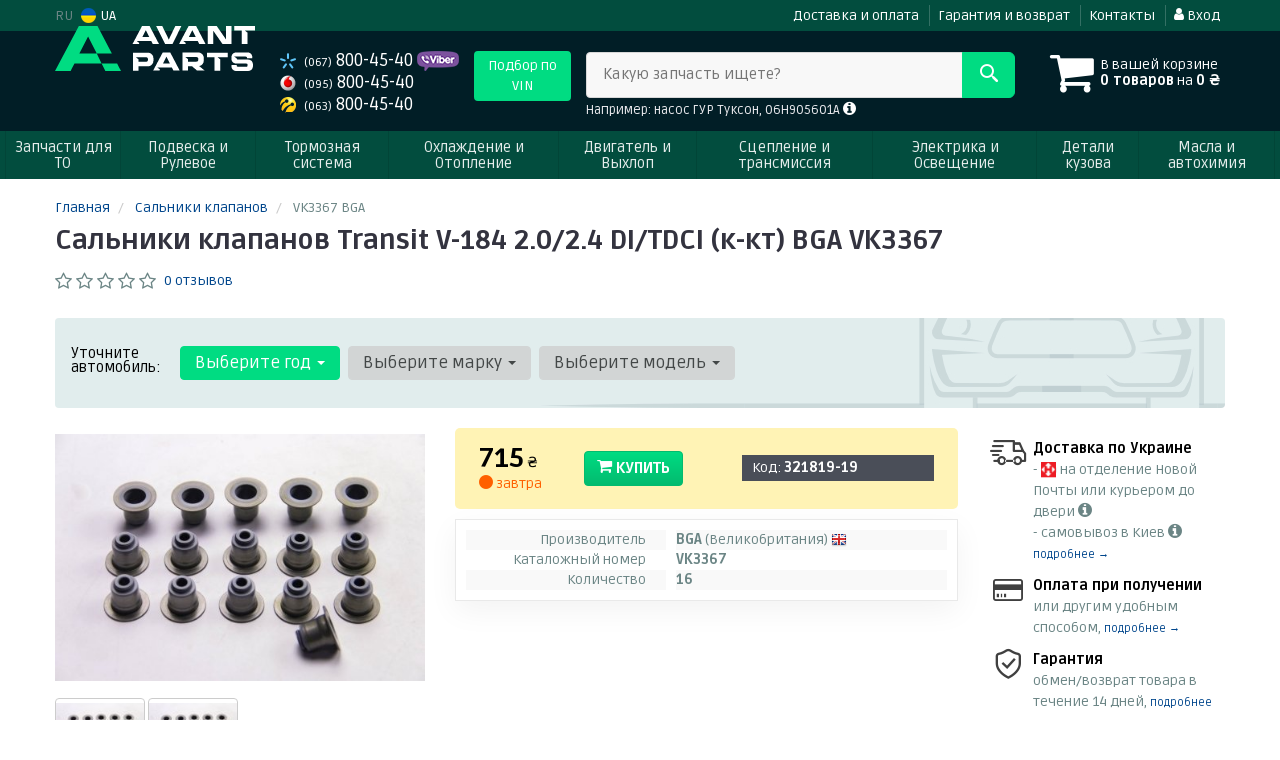

--- FILE ---
content_type: text/html; charset=UTF-8
request_url: https://avantparts.com.ua/unit/bga-vk3367
body_size: 22543
content:

<!DOCTYPE html>
<!--[if IE]><![endif]-->
<!--[if lt IE 7 ]> <html lang="en" class="ie6">    <![endif]-->
<!--[if IE 7 ]>    <html lang="en" class="ie7">    <![endif]-->
<!--[if IE 8 ]>    <html lang="en" class="ie8">    <![endif]-->
<!--[if IE 9 ]>    <html lang="en" class="ie9">    <![endif]-->
<!--[if (gt IE 9)|!(IE)]><!-->


<html class="no-js" lang="ru">

    <head>
        <title>Сальники клапанов Transit V-184 2.0/2.4 DI/TDCI (к-кт) BGA VK3367 (Великобритания) 🚙➥ AvantParts</title>
<meta name="description" content="Сальники клапанов Transit V-184 2.0/2.4 DI/TDCI (к-кт) BGA VK3367 для Citroen, Fiat, Ford, Ford USA, Land Rover: купить в Киеве и с доставкой по Украине ➤➤ Выгодная цена ✔️ Фото ✔️ Характеристики" />
<meta property="og:locale" content="ru_RU">
<meta property="og:type" content="product">
<meta property="og:image" content="https://avantparts.com.ua/imgs/bga/vk3367_1.jpg">
<meta property="og:title" content="Сальники клапанов Transit V-184 2.0/2.4 DI/TDCI (к-кт) BGA VK3367 (Великобритания) 🚙➥ AvantParts">
<meta property="og:url" content="https://avantparts.com.ua/unit/bga-vk3367">
<meta property="og:description" content="Сальники клапанов Transit V-184 2.0/2.4 DI/TDCI (к-кт) BGA VK3367 для Citroen, Fiat, Ford, Ford USA, Land Rover: купить в Киеве и с доставкой по Украине ➤➤ Выгодная цена ✔️ Фото ✔️ Характеристики">
<link rel="alternate" hreflang="ru" href="https://avantparts.com.ua/unit/bga-vk3367"/>
<link rel="alternate" hreflang="uk" href="https://avantparts.com.ua/ua/unit/bga-vk3367"/>
<link rel="alternate" hreflang="ru-UA" href="https://avantparts.com.ua/unit/bga-vk3367"/>
<link rel="alternate" hreflang="uk-UA" href="https://avantparts.com.ua/ua/unit/bga-vk3367"/>
<link rel="alternate" hreflang="x-default" href="https://avantparts.com.ua/ua/unit/bga-vk3367"/>
<link rel="stylesheet" type="text/css" href="https://avantparts.com.ua/apps/avantparts/templates/css/assets.header.min.css?v=1722208517" />
    <link rel="preload" href="https://avantparts.com.ua/templates/js/photoswipe/photoswipe.css?v=1720449435" as="style" onload="this.onload=null;this.rel='stylesheet'">
    <script type="module" src="https://avantparts.com.ua/templates/js/module.js?v=1721917797"></script>
    
        <meta charset="utf-8">
        <meta http-equiv="x-ua-compatible" content="ie=edge">
        <meta name="viewport" content="width=device-width, initial-scale=1, user-scalable=no, maximum-scale=1">

        <link href="https://avantparts.com.ua/apps/avantparts/templates/favicon.ico" rel="shortcut icon">
        <script>
                        (function(e,t){typeof mod1ule!="undefined"&&module.exports?module.exports=t():typeof define=="function"&&define.amd?define(t):this[e]=t()})("$script",function(){function p(e,t){for(var n=0,i=e.length;n<i;++n)if(!t(e[n]))return r;return 1}function d(e,t){p(e,function(e){return t(e),1})}function v(e,t,n){function g(e){return e.call?e():u[e]}function y(){if(!--h){u[o]=1,s&&s();for(var e in f)p(e.split("|"),g)&&!d(f[e],g)&&(f[e]=[])}}e=e[i]?e:[e];var r=t&&t.call,s=r?t:n,o=r?e.join(""):t,h=e.length;return setTimeout(function(){d(e,function t(e,n){if(e===null)return y();!n&&!/^https?:\/\//.test(e)&&c&&(e=e.indexOf(".js")===-1?c+e+".js":c+e);if(l[e])return o&&(a[o]=1),l[e]==2?y():setTimeout(function(){t(e,!0)},0);l[e]=1,o&&(a[o]=1),m(e,y)})},0),v}function m(n,r){var i=e.createElement("script"),u;i.onload=i.onerror=i[o]=function(){if(i[s]&&!/^c|loade/.test(i[s])||u)return;i.onload=i[o]=null,u=1,l[n]=2,r()},i.async=1,i.src=h?n+(n.indexOf("?")===-1?"?":"&")+h:n,t.insertBefore(i,t.lastChild)}var e=document,t=e.getElementsByTagName("head")[0],n="string",r=!1,i="push",s="readyState",o="onreadystatechange",u={},a={},f={},l={},c,h;return v.get=m,v.order=function(e,t,n){(function r(i){i=e.shift(),e.length?v(i,r):v(i,t,n)})()},v.path=function(e){c=e},v.urlArgs=function(e){h=e},v.ready=function(e,t,n){e=e[i]?e:[e];var r=[];return!d(e,function(e){u[e]||r[i](e)})&&p(e,function(e){return u[e]})?t():!function(e){f[e]=f[e]||[],f[e][i](t),n&&n(r)}(e.join("|")),v},v.done=function(e){v([null],e)},v});
            $script('//ajax.googleapis.com/ajax/libs/jquery/1.11.3/jquery.min.js', 'jquery');
        </script>

            <!-- Google tag (gtag.js) -->
    <script async src="https://www.googletagmanager.com/gtag/js?id=G-PHZWQ3LMVX"></script>
    <script>
        window.dataLayer = window.dataLayer || [];
        function gtag(){dataLayer.push(arguments);}
        gtag('js', new Date());
        gtag('config', 'G-PHZWQ3LMVX');

                                    gtag('config', 'AW-11109004471', {'allow_enhanced_conversions': true});
                        </script>
        <!-- Google Tag Manager -->
    <script>(function(w,d,s,l,i){w[l]=w[l]||[];w[l].push({'gtm.start':
                new Date().getTime(),event:'gtm.js'});var f=d.getElementsByTagName(s)[0],
            j=d.createElement(s),dl=l!='dataLayer'?'&l='+l:'';j.async=true;j.src=
            'https://www.googletagmanager.com/gtm.js?id='+i+dl;f.parentNode.insertBefore(j,f);
        })(window,document,'script','dataLayer','GTM-NNZJFVW');</script>
    <!-- End Google Tag Manager -->
        </head>

<body data-lang="" class="">
    <!-- Google Tag Manager (noscript) -->
    <noscript><iframe src="https://www.googletagmanager.com/ns.html?id=GTM-NNZJFVW"
                      height="0" width="0" style="display:none;visibility:hidden"></iframe></noscript>
    <!-- End Google Tag Manager (noscript) -->
    
    <div class="wrap-content">
        <!-- header area start -->
        <div class="header-area">

            <div class="header-top">
                <div class="container" id="header-container">
                    <div class="row">
                        <div class="col-md-12">
                            <div class="single-menu single-menu-left pull-left">
                                    <nav class="menu-lang">
                                        <ul>
                                                                                            <li>
                                                    RU
                                                </li>
                                                <li>
                                                     <a class="lastbdr" data-lang="ua" href="/ua/unit/bga-vk3367"><i class="phone-icon uk-flag"></i>&nbsp;UA</a>
                                                </li>
                                                                                    </ul>
                                    </nav>
                            </div>
                            <div class="single-menu-left pull-right">
                                                                <div class="single-menu">
                                    <nav>
                                        <ul>
                                            <li>
                                                <a href="https://avantparts.com.ua/pages/payment_delivery">Доставка и оплата</a>
                                            </li>
                                            <li class="hidden-xs hidden-sm">
                                                <a href="https://avantparts.com.ua/pages/guaran">Гарантия и возврат</a>
                                            </li>
                                            <li>
                                                <a href="https://avantparts.com.ua/contact">Контакты</a>
                                            </li>
                                            <li>
                                                
    <a href="#" class="btn-sign-login lastbdr"  >
        <i class="iconcar-user"></i> Вход    </a>



                                                </li>
                                        </ul>
                                    </nav>
                                </div>
                                                            </div>
                        </div>

                    </div>
                </div>
            </div>


            <div class="header-menu">
                <div class="container">
                    <div class="row">
                    <div class="col-md-12">
                        <div class="wrap-header-menu">
                        <div class="header-logo pull-left">
                            <div class="logo-area">
                                
<a href="https://avantparts.com.ua/">
    <img src="https://avantparts.com.ua/apps/avantparts/templates/img/logo.svg" alt="Avantparts.com.ua"/>
</a>
                            </div>
                        </div>
                        <div class="pull-left phone_case">

                            <ul class="list-unstyled list-phone">
                    <li>
            <a href="tel:+380678004540">                <i class="phone-icon kyivstar"></i>&nbsp;<small>(067)</small> 800-45-40                </a>                            <a  href="viber://chat?number=%2B380678004540">
                    <img src="https://avantparts.com.ua/templates/img/viber-cell.png" alt="Viber">
                </a>
                    </li>
    
            <li>
        <a href="tel:+380958004540">        <i class="phone-icon mts"></i>&nbsp;<small>(095)</small> 800-45-40        </a>            </li>
    
            <li>
        <a href="tel:+380638004540">        <i class="phone-icon life"></i>&nbsp;<small>(063)</small> 800-45-40        </a>            </li>
    </ul>

                            <ul class="list-unstyled pull-left hidden-xs hidden-sm">
                                <li class="wrap-btn-callback">
                                    <button type="button" class="btn btn-primary magnific-ajax order_vin" data-mfp-src="https://avantparts.com.ua/ajax/order_vin">
                                        Подбор по<br> VIN
                                     </button>
                                </li>
                            </ul>
                        </div>
                                                <div class="header-cart pull-right">
                            <div class="shopping-cart expand" id="basket">
                                                    <i class="iconcar-cart"></i>
                        <div style="margin-top: 10px" class="hidden-sm">
                        В вашей корзине<br/>
                        <strong>0 товаров</strong> на <strong class="price-order">0 ₴</strong>
                        </div>
                                                </div>
                        </div>
                        
                        <div class="header-center">
                                <div class="search-box"
         data-mod-id=""
        >
                    <div class="input-group">
                <span class="input-group-btn hidden-pc">
                    <button class="btn btn-lg btn-primary wsnavtoggle" type="button"><i class="iconcar-menu"></i></button>
                </span>

                <div class="adv-search-btn" aria-controls="adv-search-modal">
                    Какую запчасть ищете?                </div>
                <span class="input-group-btn">
                    <button aria-controls="adv-search-modal" class="btn btn-primary btn-lg" id="btn-search" type="submit"><i class="iconcar-search"></i></button>
                </span>
            </div>
                        <span id="helpBlock" class="help-block hidden-sm" data-toggle="popover" data-trigger="hover" data-placement="bottom" data-container="body" data-content='
                  <p>Вы можете осуществлять поиск по:</p>
                  <dl>
                    <dt>- названию запчасти и/или названию  автомобиля</dt>
                    <dd>Например: "амортизатор киа рио" или "свечи Passat";</li></dd>

                    <dt>- артикулу запчасти или артикулу и бренду запчасти</dt>
                    <dd>Например: "IK16TT" или "Denso IW20";</dd>

                    <dt>- оригинальному номеру запчасти</dt>
                    <dd>Например: "7700109812"</dd>
                  </dl>'>Например: насос ГУР Туксон, 06H905601A <i class="iconcar-information" style="color: #fff"></i>
            </span>
                        </div>
                        </div>
                    </div>
                    </div>
                    </div>
                </div>
            </div>

                            <div class="wsmenucontainer clearfix  wsmenucontainer--doc_tovar">
    <div class="overlapblackbg"></div>


    <div class="wsmobileheader clearfix">
        <a class="animated-arrow wsnavtoggle"><span></span></a>
    </div>

    <nav class="wsdownmenu wsmenu clearfix" id="wsmenu">
        <ul class="wsdown-mobile wsdownmenu-list wsmenu-list">
                                                                        <li class="wsdown-zapchasti-dlya-to ">
                        <span class="main-cat wsdownmenu-submenu"
                                                        >
                                                                                    Запчасти для ТО                        </span>
                    
                    

                        <div class="megamenu clearfix">
                            <div class="typography-text clearfix">
                                                            <div class="col-lg-3 col-md-3 col-xs-12 link-list">
                                    <ul>
                                        <li class="title">Электрика</li>

                                                                                                                                <li>
                                                                                                <a href="https://avantparts.com.ua/list/akkumulyator">
                                                                                                                                                        Аккумулятор                                                                                                </a>
                                                                                            </li>
                                                                                                                                <li>
                                                                                                <a href="https://avantparts.com.ua/list/svechi">
                                                                                                                                                        Свечи                                                                                                </a>
                                                                                            </li>
                                                                                <br>
                                    </ul>
                                </div>
                                                            <div class="col-lg-3 col-md-3 col-xs-12 link-list">
                                    <ul>
                                        <li class="title">Фильтры</li>

                                                                                                                                <li>
                                                                                                <a href="https://avantparts.com.ua/list/maslyanyj-filytr">
                                                                                                                                                        Маслянный фильтр                                                                                                </a>
                                                                                            </li>
                                                                                                                                <li>
                                                                                                <a href="https://avantparts.com.ua/list/vozdushnyj-filytr">
                                                                                                                                                        Воздушный фильтр                                                                                                </a>
                                                                                            </li>
                                                                                                                                <li>
                                                                                                <a href="https://avantparts.com.ua/list/filytr-salona">
                                                                                                                                                        Фильтр салона                                                                                                </a>
                                                                                            </li>
                                                                                                                                <li>
                                                                                                <a href="https://avantparts.com.ua/list/toplivnyj-filytr">
                                                                                                                                                        Топливный фильтр                                                                                                </a>
                                                                                            </li>
                                                                                <br>
                                    </ul>
                                </div>
                                                            <div class="col-lg-3 col-md-3 col-xs-12 link-list">
                                    <ul>
                                        <li class="title">ТО двигателя</li>

                                                                                                                                <li>
                                                                                                <a href="https://avantparts.com.ua/list/remeny-grm">
                                                                                                                                                        Ремень ГРМ                                                                                                </a>
                                                                                            </li>
                                                                                                                                <li>
                                                                                                <a href="https://avantparts.com.ua/list/komplekt-remeny--rolik">
                                                                                                                                                        Комплект ГРМ                                                                                                </a>
                                                                                            </li>
                                                                                                                                <li>
                                                                                                <a href="https://avantparts.com.ua/list/natyazhnoj-rolik-remnya-grm">
                                                                                                                                                        Ролики ГРМ                                                                                                </a>
                                                                                            </li>
                                                                                                                                <li>
                                                                                                <a href="https://avantparts.com.ua/list/natyazhitely-remnya-grm">
                                                                                                                                                        Натяжитель ремня ГРМ                                                                                                </a>
                                                                                            </li>
                                                                                                                                <li>
                                                                                                <a href="https://avantparts.com.ua/list/vodyanoj-nasos-pompa">
                                                                                                                                                        Помпа                                                                                                </a>
                                                                                            </li>
                                                                                                                                <li>
                                                                                                <a href="https://avantparts.com.ua/list/privodnoj-remeny">
                                                                                                                                                        Ремень приводной                                                                                                </a>
                                                                                            </li>
                                                                                                                                <li>
                                                                                                <a href="https://avantparts.com.ua/list/klinovoj-remeny">
                                                                                                                                                        Ролик ремня приводного                                                                                                </a>
                                                                                            </li>
                                                                                <br>
                                    </ul>
                                </div>
                                                            <div class="col-lg-3 col-md-3 col-xs-12 link-list">
                                    <ul>
                                        <li class="title">ТО тормозной системы</li>

                                                                                                                                <li>
                                                                                                <a href="https://avantparts.com.ua/list/tormoznyje-kolodki">
                                                                                                                                                        Колодки тормозные                                                                                                </a>
                                                                                            </li>
                                                                                                                                <li>
                                                                                                <a href="https://avantparts.com.ua/list/tormoznyje-diski">
                                                                                                                                                        Диски тормозные                                                                                                </a>
                                                                                            </li>
                                                                                <br>
                                    </ul>
                                </div>
                                                            <div class="col-lg-3 col-md-3 col-xs-12 link-list">
                                    <ul>
                                        <li class="title">ТО ходовой части</li>

                                                                                                                                <li>
                                                                                                <a href="https://avantparts.com.ua/list/stabilizator">
                                                                                                                                                        Стабилизатор                                                                                                </a>
                                                                                            </li>
                                                                                                                                <li>
                                                                                                <a href="https://avantparts.com.ua/list/rulevaja-rejka-i-kreplenije">
                                                                                                                                                        Рулевая тяга и наконечник                                                                                                </a>
                                                                                            </li>
                                                                                <br>
                                    </ul>
                                </div>
                                                        </div>

                                                    </div>

                    
                                            </li>
                                                                                            <li class="wsdown-podveska-i-rulevoje ">
                        <span class="main-cat wsdownmenu-submenu"
                                                        >
                                                                                    Подвеска и Рулевое                        </span>
                    
                    

                        <div class="megamenu clearfix">
                            <div class="typography-text clearfix">
                                                            <div class="col-lg-3 col-md-3 col-xs-12 link-list">
                                    <ul>
                                        <li class="title">Подвеска</li>

                                                                                                                                <li>
                                                                                                <a href="https://avantparts.com.ua/list/amortizator">
                                                                                                                                                        Амортизаторы                                                                                                </a>
                                                                                            </li>
                                                                                                                                <li>
                                                                                                <a href="https://avantparts.com.ua/list/sharovyje-opory">
                                                                                                                                                        Шаровые опоры                                                                                                </a>
                                                                                            </li>
                                                                                                                                <li>
                                                                                                <a href="https://avantparts.com.ua/list/rychagi">
                                                                                                                                                        Рычаги и тяги                                                                                                </a>
                                                                                            </li>
                                                                                                                                <li>
                                                                                                <a href="https://avantparts.com.ua/list/podshipnik-i-stupica">
                                                                                                                                                        Подшипник ступицы                                                                                                </a>
                                                                                            </li>
                                                                                                                                <li>
                                                                                                <a href="https://avantparts.com.ua/list/stupica">
                                                                                                                                                        Ступица                                                                                                </a>
                                                                                            </li>
                                                                                                                                <li>
                                                                                                <a href="https://avantparts.com.ua/list/pruzhiny-i-ressory">
                                                                                                                                                        Пружины и рессоры                                                                                                </a>
                                                                                            </li>
                                                                                                                                <li>
                                                                                                <a href="https://avantparts.com.ua/list/opora-amortizatora">
                                                                                                                                                        Опора амортизатора                                                                                                </a>
                                                                                            </li>
                                                                                                                                <li>
                                                                                                <a href="https://avantparts.com.ua/list/sajlentbloki">
                                                                                                                                                        Сайлентблоки                                                                                                </a>
                                                                                            </li>
                                                                                                                                <li>
                                                                                                <a href="https://avantparts.com.ua/list/stabilizator">
                                                                                                                                                        Стойки и втулки стабилизатора                                                                                                </a>
                                                                                            </li>
                                                                                                                                <li>
                                                                                                <a href="https://avantparts.com.ua/list/pylyniki-i-otbojniki-amortizatorov">
                                                                                                                                                        Пыльники и отбойники амортизаторов                                                                                                </a>
                                                                                            </li>
                                                                                                                                <li>
                                                                                                <a href="https://avantparts.com.ua/list/komplektujushhije-stupicy">
                                                                                                                                                        Комплектующие ступицы                                                                                                </a>
                                                                                            </li>
                                                                                                                                <li>
                                                                                                <a href="https://avantparts.com.ua/list/vtulki-stabilizatora">
                                                                                                                                                        Втулки стабилизатора                                                                                                </a>
                                                                                            </li>
                                                                                                                                <li>
                                                                                                <a href="https://avantparts.com.ua/list/podshipnik-amortizatora">
                                                                                                                                                        Подшипник амортизатора                                                                                                </a>
                                                                                            </li>
                                                                                                                                <li>
                                                                                                <a href="https://avantparts.com.ua/list/tarelka-pruzhiny">
                                                                                                                                                        Тарелка пружины                                                                                                </a>
                                                                                            </li>
                                                                                <br>
                                    </ul>
                                </div>
                                                            <div class="col-lg-3 col-md-3 col-xs-12 link-list">
                                    <ul>
                                        <li class="title">Рулевое управление</li>

                                                                                                                                <li>
                                                                                                <a href="https://avantparts.com.ua/list/rulevyje-nakonechniki">
                                                                                                                                                        Рулевые наконечники                                                                                                </a>
                                                                                            </li>
                                                                                                                                <li>
                                                                                                <a href="https://avantparts.com.ua/list/rulevye-tyagi">
                                                                                                                                                        Рулевые тяги                                                                                                </a>
                                                                                            </li>
                                                                                                                                <li>
                                                                                                <a href="https://avantparts.com.ua/list/nasos-gidrousilitelya">
                                                                                                                                                        Насос гидроусилителя                                                                                                </a>
                                                                                            </li>
                                                                                                                                <li>
                                                                                                <a href="https://avantparts.com.ua/list/rulevaja-rejka-i-kreplenije">
                                                                                                                                                        Рулевая рейка и крепление                                                                                                </a>
                                                                                            </li>
                                                                                                                                <li>
                                                                                                <a href="https://avantparts.com.ua/list/kardan-rulevogo-vala">
                                                                                                                                                        Кардан рулевого вала                                                                                                </a>
                                                                                            </li>
                                                                                <br>
                                    </ul>
                                </div>
                                                            <div class="col-lg-3 col-md-3 col-xs-12 link-list">
                                    <ul>
                                        <li class="title">--</li>

                                                                                                                                <li>
                                                                                                <a href="https://avantparts.com.ua/list/podshipnik-kardannogo-vala">
                                                                                                                                                        Подшипник карданного вала                                                                                                </a>
                                                                                            </li>
                                                                                <br>
                                    </ul>
                                </div>
                                                        </div>

                                                    </div>

                    
                                            </li>
                                                                                            <li class="wsdown-tormoznaja-sistema ">
                        <span class="main-cat wsdownmenu-submenu"
                                                        >
                                                                                    Тормозная система                        </span>
                    
                    

                        <div class="megamenu clearfix">
                            <div class="typography-text clearfix">
                                                            <div class="col-lg-3 col-md-3 col-xs-12 link-list">
                                    <ul>
                                        <li class="title">Тормозные элементы</li>

                                                                                                                                <li>
                                                                                                <a href="https://avantparts.com.ua/list/tormoznyje-kolodki">
                                                                                                                                                        Тормозные колодки                                                                                                </a>
                                                                                            </li>
                                                                                                                                <li>
                                                                                                <a href="https://avantparts.com.ua/list/tormoznyje-diski">
                                                                                                                                                        Тормозные диски                                                                                                </a>
                                                                                            </li>
                                                                                                                                <li>
                                                                                                <a href="https://avantparts.com.ua/list/tormoznoj-baraban">
                                                                                                                                                        Тормозной барабан                                                                                                </a>
                                                                                            </li>
                                                                                                                                <li>
                                                                                                <a href="https://avantparts.com.ua/list/tros-ruchnika">
                                                                                                                                                        Трос ручника                                                                                                </a>
                                                                                            </li>
                                                                                                                                <li>
                                                                                                <a href="https://avantparts.com.ua/list/remkomplekty-supporta">
                                                                                                                                                        Ремкомплекты суппорта                                                                                                </a>
                                                                                            </li>
                                                                                                                                <li>
                                                                                                <a href="https://avantparts.com.ua/list/vakuumnyj-nasos">
                                                                                                                                                        Вакуумный насос                                                                                                </a>
                                                                                            </li>
                                                                                                                                <li>
                                                                                                <a href="https://avantparts.com.ua/list/komplektujushhije-kolodok">
                                                                                                                                                        Комплектующие колодок                                                                                                </a>
                                                                                            </li>
                                                                                <br>
                                    </ul>
                                </div>
                                                            <div class="col-lg-3 col-md-3 col-xs-12 link-list">
                                    <ul>
                                        <li class="title">Гидравлика</li>

                                                                                                                                <li>
                                                                                                <a href="https://avantparts.com.ua/list/tormoznoj-shlang">
                                                                                                                                                        Тормозной шланг                                                                                                </a>
                                                                                            </li>
                                                                                                                                <li>
                                                                                                <a href="https://avantparts.com.ua/list/glavnyj-tormoznoj-cilindr">
                                                                                                                                                        Главный тормозной цилиндр                                                                                                </a>
                                                                                            </li>
                                                                                                                                <li>
                                                                                                <a href="https://avantparts.com.ua/list/rabochij-tormoznoj-cilindr">
                                                                                                                                                        Рабочий тормозной цилиндр                                                                                                </a>
                                                                                            </li>
                                                                                                                                <li>
                                                                                                <a href="https://avantparts.com.ua/list/tormoznoj-support">
                                                                                                                                                        Суппорт                                                                                                </a>
                                                                                            </li>
                                                                                                                                <li>
                                                                                                <a href="https://avantparts.com.ua/list/remkomplekt-glavnogo-tormoznogo-cilindra">
                                                                                                                                                        Ремкомплект главного тормозного цилиндра                                                                                                </a>
                                                                                            </li>
                                                                                                                                <li>
                                                                                                <a href="https://avantparts.com.ua/list/usilitely-tormoznoj-sistemy">
                                                                                                                                                        Усилитель тормозной системы                                                                                                </a>
                                                                                            </li>
                                                                                                                                <li>
                                                                                                <a href="https://avantparts.com.ua/list/raspredelitely-tormoznyh-usilij">
                                                                                                                                                        Распределитель тормозных усилий                                                                                                </a>
                                                                                            </li>
                                                                                                                                <li>
                                                                                                <a href="https://avantparts.com.ua/list/bachok-tormoznoj-zhidkosti">
                                                                                                                                                        Бачок тормозной жидкости                                                                                                </a>
                                                                                            </li>
                                                                                <br>
                                    </ul>
                                </div>
                                                            <div class="col-lg-3 col-md-3 col-xs-12 link-list">
                                    <ul>
                                        <li class="title">Электронные компоненты</li>

                                                                                                                                <li>
                                                                                                <a href="https://avantparts.com.ua/list/datchik-abs">
                                                                                                                                                        Датчик АБС                                                                                                </a>
                                                                                            </li>
                                                                                                                                <li>
                                                                                                <a href="https://avantparts.com.ua/list/datchik-iznosa-tormoznyh-kolodok">
                                                                                                                                                        Датчик износа тормозных колодок                                                                                                </a>
                                                                                            </li>
                                                                                                                                <li>
                                                                                                <a href="https://avantparts.com.ua/list/datchik-stop-signala">
                                                                                                                                                        Датчик стоп сигнала                                                                                                </a>
                                                                                            </li>
                                                                                                                                <li>
                                                                                                <a href="https://avantparts.com.ua/list/komplektujushhije-abs">
                                                                                                                                                        Комплектующие АБС                                                                                                </a>
                                                                                            </li>
                                                                                                                                <li>
                                                                                                <a href="https://avantparts.com.ua/list/datchik-jesp">
                                                                                                                                                        Датчик ЕСП                                                                                                </a>
                                                                                            </li>
                                                                                <br>
                                    </ul>
                                </div>
                                                        </div>

                                                    </div>

                    
                                            </li>
                                                                                            <li class="wsdown-ohlazhdenije-i-otoplenije ">
                        <span class="main-cat wsdownmenu-submenu"
                                                        >
                                                                                    Охлаждение и Отопление                        </span>
                    
                    

                        <div class="megamenu clearfix">
                            <div class="typography-text clearfix">
                                                            <div class="col-lg-3 col-md-3 col-xs-12 link-list">
                                    <ul>
                                        <li class="title">Охлаждение</li>

                                                                                                                                <li>
                                                                                                <a href="https://avantparts.com.ua/list/radiator_dvigatelja">
                                                                                                                                                        Радиатор охлаждения двигателя                                                                                                </a>
                                                                                            </li>
                                                                                                                                <li>
                                                                                                <a href="https://avantparts.com.ua/list/ventilyator">
                                                                                                                                                        Вентилятор охлаждения двигателя                                                                                                </a>
                                                                                            </li>
                                                                                                                                <li>
                                                                                                <a href="https://avantparts.com.ua/list/vodyanoj-nasos-pompa">
                                                                                                                                                        Водяной насос                                                                                                </a>
                                                                                            </li>
                                                                                                                                <li>
                                                                                                <a href="https://avantparts.com.ua/list/termostat">
                                                                                                                                                        Термостат                                                                                                </a>
                                                                                            </li>
                                                                                                                                <li>
                                                                                                <a href="https://avantparts.com.ua/list/maslyanyj-radiator">
                                                                                                                                                        Масляный радиатор                                                                                                </a>
                                                                                            </li>
                                                                                                                                <li>
                                                                                                <a href="https://avantparts.com.ua/list/probka-radiatora">
                                                                                                                                                        Пробка радиатора                                                                                                </a>
                                                                                            </li>
                                                                                                                                <li>
                                                                                                <a href="https://avantparts.com.ua/list/rasshiritelynyj-bachok">
                                                                                                                                                        Расширительный бачок                                                                                                </a>
                                                                                            </li>
                                                                                                                                <li>
                                                                                                <a href="https://avantparts.com.ua/list/patrubki-sistemy-ohlazhdenija">
                                                                                                                                                        Патрубки системы охлаждения                                                                                                </a>
                                                                                            </li>
                                                                                                                                <li>
                                                                                                <a href="https://avantparts.com.ua/list/viskomufta">
                                                                                                                                                        Вискомуфта вентилятора                                                                                                </a>
                                                                                            </li>
                                                                                                                                <li>
                                                                                                <a href="https://avantparts.com.ua/list/prokladka-termostata">
                                                                                                                                                        Прокладка термостата                                                                                                </a>
                                                                                            </li>
                                                                                <br>
                                    </ul>
                                </div>
                                                            <div class="col-lg-3 col-md-3 col-xs-12 link-list">
                                    <ul>
                                        <li class="title">Кондиционер</li>

                                                                                                                                <li>
                                                                                                <a href="https://avantparts.com.ua/list/radiator-kondicionera">
                                                                                                                                                        Радиатор кондиционера                                                                                                </a>
                                                                                            </li>
                                                                                                                                <li>
                                                                                                <a href="https://avantparts.com.ua/list/kompressor-kondicionera">
                                                                                                                                                        Компрессор кондиционера                                                                                                </a>
                                                                                            </li>
                                                                                                                                <li>
                                                                                                <a href="https://avantparts.com.ua/list/ventilyator-radiatora-kondicionera">
                                                                                                                                                        Вентилятор радиатора кондиционера                                                                                                </a>
                                                                                            </li>
                                                                                                                                <li>
                                                                                                <a href="https://avantparts.com.ua/list/isparitely">
                                                                                                                                                        Испаритель                                                                                                </a>
                                                                                            </li>
                                                                                                                                <li>
                                                                                                <a href="https://avantparts.com.ua/list/osushitely">
                                                                                                                                                        Осушитель                                                                                                </a>
                                                                                            </li>
                                                                                                                                <li>
                                                                                                <a href="https://avantparts.com.ua/list/rasshiritelynyj-klapan-kondicionera">
                                                                                                                                                        Расширительный клапан кондиционера                                                                                                </a>
                                                                                            </li>
                                                                                <br>
                                    </ul>
                                </div>
                                                            <div class="col-lg-3 col-md-3 col-xs-12 link-list">
                                    <ul>
                                        <li class="title">Система отопления</li>

                                                                                                                                <li>
                                                                                                <a href="https://avantparts.com.ua/list/radiator-pechki">
                                                                                                                                                        Радиатор печки                                                                                                </a>
                                                                                            </li>
                                                                                                                                <li>
                                                                                                <a href="https://avantparts.com.ua/list/ventilyator-pechki">
                                                                                                                                                        Вентилятор печки                                                                                                </a>
                                                                                            </li>
                                                                                <br>
                                    </ul>
                                </div>
                                                        </div>

                                                    </div>

                    
                                            </li>
                                                                                            <li class="wsdown-dvigately-i-sistema-vyhlopa ">
                        <span class="main-cat wsdownmenu-submenu"
                                                        >
                                                                                    Двигатель и Выхлоп                        </span>
                    
                    

                        <div class="megamenu clearfix">
                            <div class="typography-text clearfix">
                                                            <div class="col-lg-3 col-md-3 col-xs-12 link-list">
                                    <ul>
                                        <li class="title">Детали двигателя</li>

                                                                                                                                <li>
                                                                                                <a href="https://avantparts.com.ua/list/kolyca-porshnevyje">
                                                                                                                                                        Кольца поршневые                                                                                                </a>
                                                                                            </li>
                                                                                                                                <li>
                                                                                                <a href="https://avantparts.com.ua/list/porshnya">
                                                                                                                                                        Поршня                                                                                                </a>
                                                                                            </li>
                                                                                                                                <li>
                                                                                                <a href="https://avantparts.com.ua/list/klapana-vpusknyje">
                                                                                                                                                        Клапана впускные                                                                                                </a>
                                                                                            </li>
                                                                                                                                <li>
                                                                                                <a href="https://avantparts.com.ua/list/klapana-vypusknyje">
                                                                                                                                                        Клапана выпускные                                                                                                </a>
                                                                                            </li>
                                                                                                                                <li>
                                                                                                <a href="https://avantparts.com.ua/list/salyniki-klapanov">
                                                                                                                                                        Сальники клапанов                                                                                                </a>
                                                                                            </li>
                                                                                                                                <li>
                                                                                                <a href="https://avantparts.com.ua/list/gidrokompensatory">
                                                                                                                                                        Гидрокомпенсаторы                                                                                                </a>
                                                                                            </li>
                                                                                                                                <li>
                                                                                                <a href="https://avantparts.com.ua/list/bolty-golovki-bloka-cilindrov">
                                                                                                                                                        Болты головки блока цилиндров                                                                                                </a>
                                                                                            </li>
                                                                                                                                <li>
                                                                                                <a href="https://avantparts.com.ua/list/raspredval">
                                                                                                                                                        Распредвал                                                                                                </a>
                                                                                            </li>
                                                                                                                                <li>
                                                                                                <a href="https://avantparts.com.ua/list/salynik-raspredvala">
                                                                                                                                                        Сальник распредвала                                                                                                </a>
                                                                                            </li>
                                                                                                                                <li>
                                                                                                <a href="https://avantparts.com.ua/list/kolenval">
                                                                                                                                                        Коленвал                                                                                                </a>
                                                                                            </li>
                                                                                                                                <li>
                                                                                                <a href="https://avantparts.com.ua/list/salynik-kolenvala">
                                                                                                                                                        Сальник коленвала                                                                                                </a>
                                                                                            </li>
                                                                                                                                <li>
                                                                                                <a href="https://avantparts.com.ua/list/shkiv-kolenvala--demfer">
                                                                                                                                                        Шкив коленвала / Демфер                                                                                                </a>
                                                                                            </li>
                                                                                                                                <li>
                                                                                                <a href="https://avantparts.com.ua/list/maslyanyj-nasos">
                                                                                                                                                        Масляный насос                                                                                                </a>
                                                                                            </li>
                                                                                                                                <li>
                                                                                                <a href="https://avantparts.com.ua/list/poddon">
                                                                                                                                                        Поддон                                                                                                </a>
                                                                                            </li>
                                                                                                                                <li>
                                                                                                <a href="https://avantparts.com.ua/list/shatun">
                                                                                                                                                        Шатун                                                                                                </a>
                                                                                            </li>
                                                                                                                                <li>
                                                                                                <a href="https://avantparts.com.ua/list/vkladyshi-korennyje">
                                                                                                                                                        Вкладыши коренные                                                                                                </a>
                                                                                            </li>
                                                                                                                                <li>
                                                                                                <a href="https://avantparts.com.ua/list/vkladyshi-shatunnyje">
                                                                                                                                                        Вкладыши шатунные                                                                                                </a>
                                                                                            </li>
                                                                                                                                <li>
                                                                                                <a href="https://avantparts.com.ua/list/podushki-dvigatelya">
                                                                                                                                                        Подушки двигателя                                                                                                </a>
                                                                                            </li>
                                                                                                                                <li>
                                                                                                <a href="https://avantparts.com.ua/list/regulirovochnaja-shajba-klapanov">
                                                                                                                                                        Регулировочная шайба клапанов                                                                                                </a>
                                                                                            </li>
                                                                                                                                <li>
                                                                                                <a href="https://avantparts.com.ua/list/napravlyajushhaja-klapanov">
                                                                                                                                                        Направляющая клапанов                                                                                                </a>
                                                                                            </li>
                                                                                <br>
                                    </ul>
                                </div>
                                                            <div class="col-lg-3 col-md-3 col-xs-12 link-list">
                                    <ul>
                                        <li class="title">Ремни, цепи, натяжители</li>

                                                                                                                                <li>
                                                                                                <a href="https://avantparts.com.ua/list/komplekt-remeny--rolik">
                                                                                                                                                        Комплект ГРМ                                                                                                </a>
                                                                                            </li>
                                                                                                                                <li>
                                                                                                <a href="https://avantparts.com.ua/list/remeny-grm">
                                                                                                                                                        Ремень ГРМ                                                                                                </a>
                                                                                            </li>
                                                                                                                                <li>
                                                                                                <a href="https://avantparts.com.ua/list/natyazhnoj-rolik-remnya-grm">
                                                                                                                                                        Натяжной ролик ремня ГРМ                                                                                                </a>
                                                                                            </li>
                                                                                                                                <li>
                                                                                                <a href="https://avantparts.com.ua/list/natyazhitely-remnya-grm">
                                                                                                                                                        Натяжитель ремня ГРМ                                                                                                </a>
                                                                                            </li>
                                                                                                                                <li>
                                                                                                <a href="https://avantparts.com.ua/list/obvodnoj-rolik-remnya-grm">
                                                                                                                                                        Обводной ролик ремня ГРМ                                                                                                </a>
                                                                                            </li>
                                                                                                                                <li>
                                                                                                <a href="https://avantparts.com.ua/list/privodnoj-remeny">
                                                                                                                                                        Ремень приводной                                                                                                </a>
                                                                                            </li>
                                                                                                                                <li>
                                                                                                <a href="https://avantparts.com.ua/list/klinovoj-remeny">
                                                                                                                                                        Ролик ремня приводного                                                                                                </a>
                                                                                            </li>
                                                                                                                                <li>
                                                                                                <a href="https://avantparts.com.ua/list/cepy-grm">
                                                                                                                                                        Цепь ГРМ                                                                                                </a>
                                                                                            </li>
                                                                                                                                <li>
                                                                                                <a href="https://avantparts.com.ua/list/natyazhitely-cepi-grm">
                                                                                                                                                        Натяжитель цепи ГРМ                                                                                                </a>
                                                                                            </li>
                                                                                                                                <li>
                                                                                                <a href="https://avantparts.com.ua/list/uspokoitely-cepi-grm">
                                                                                                                                                        Успокоитель цепи ГРМ                                                                                                </a>
                                                                                            </li>
                                                                                                                                <li>
                                                                                                <a href="https://avantparts.com.ua/list/roliki-grm">
                                                                                                                                                        Ролики ГРМ                                                                                                </a>
                                                                                            </li>
                                                                                <br>
                                    </ul>
                                </div>
                                                            <div class="col-lg-3 col-md-3 col-xs-12 link-list">
                                    <ul>
                                        <li class="title">Фильтры</li>

                                                                                                                                <li>
                                                                                                <a href="https://avantparts.com.ua/list/vozdushnyj-filytr">
                                                                                                                                                        Воздушный фильтр                                                                                                </a>
                                                                                            </li>
                                                                                                                                <li>
                                                                                                <a href="https://avantparts.com.ua/list/maslyanyj-filytr">
                                                                                                                                                        Масляный фильтр                                                                                                </a>
                                                                                            </li>
                                                                                                                                <li>
                                                                                                <a href="https://avantparts.com.ua/list/toplivnyj-filytr">
                                                                                                                                                        Топливный фильтр                                                                                                </a>
                                                                                            </li>
                                                                                                                                <li>
                                                                                                <a href="https://avantparts.com.ua/list/filytr-salona">
                                                                                                                                                        Фильтр салона                                                                                                </a>
                                                                                            </li>
                                                                                <br>
                                    </ul>
                                </div>
                                                            <div class="col-lg-3 col-md-3 col-xs-12 link-list">
                                    <ul>
                                        <li class="title">Прокладки</li>

                                                                                                                                <li>
                                                                                                <a href="https://avantparts.com.ua/list/prokladka-gbc">
                                                                                                                                                        Прокладка ГБЦ                                                                                                </a>
                                                                                            </li>
                                                                                                                                <li>
                                                                                                <a href="https://avantparts.com.ua/list/prokladka-klapannoj-kryshki">
                                                                                                                                                        Прокладка клапанной крышки                                                                                                </a>
                                                                                            </li>
                                                                                                                                <li>
                                                                                                <a href="https://avantparts.com.ua/list/prokladka-vpusknogo-kollektora">
                                                                                                                                                        Прокладка впускного коллектора                                                                                                </a>
                                                                                            </li>
                                                                                                                                <li>
                                                                                                <a href="https://avantparts.com.ua/list/prokladka-vypusknogo-kollektora">
                                                                                                                                                        Прокладка выпускного коллектора                                                                                                </a>
                                                                                            </li>
                                                                                                                                <li>
                                                                                                <a href="https://avantparts.com.ua/list/komplekty-prokladok">
                                                                                                                                                        Комплекты прокладок                                                                                                </a>
                                                                                            </li>
                                                                                <br>
                                    </ul>
                                </div>
                                                            <div class="col-lg-3 col-md-3 col-xs-12 link-list">
                                    <ul>
                                        <li class="title">Управление двигателем</li>

                                                                                                                                <li>
                                                                                                <a href="https://avantparts.com.ua/list/datchiki-upravlenija-dvigatelem">
                                                                                                                                                        Датчики управления двигателем                                                                                                </a>
                                                                                            </li>
                                                                                                                                <li>
                                                                                                <a href="https://avantparts.com.ua/list/lyambda-zond">
                                                                                                                                                        Лямбда зонд                                                                                                </a>
                                                                                            </li>
                                                                                                                                <li>
                                                                                                <a href="https://avantparts.com.ua/list/datchik-davlenija-nadduva">
                                                                                                                                                        Датчик давления наддува                                                                                                </a>
                                                                                            </li>
                                                                                                                                <li>
                                                                                                <a href="https://avantparts.com.ua/list/datchik-temperatury-ohlazhdajushhej">
                                                                                                                                                        Датчик температуры охлаждающей жидкости                                                                                                </a>
                                                                                            </li>
                                                                                                                                <li>
                                                                                                <a href="https://avantparts.com.ua/list/regulyator-davlenija-topliva">
                                                                                                                                                        Регулятор давления топлива                                                                                                </a>
                                                                                            </li>
                                                                                                                                <li>
                                                                                                <a href="https://avantparts.com.ua/list/datchik-davleniya-masla">
                                                                                                                                                        Датчик давления масла                                                                                                </a>
                                                                                            </li>
                                                                                                                                <li>
                                                                                                <a href="https://avantparts.com.ua/list/datchik-kolenvala">
                                                                                                                                                        Датчик коленвала                                                                                                </a>
                                                                                            </li>
                                                                                                                                <li>
                                                                                                <a href="https://avantparts.com.ua/list/datchik-raspredvala">
                                                                                                                                                        Датчик распредвала                                                                                                </a>
                                                                                            </li>
                                                                                                                                <li>
                                                                                                <a href="https://avantparts.com.ua/list/datchik-temperatury-masla">
                                                                                                                                                        Датчик температуры масла                                                                                                </a>
                                                                                            </li>
                                                                                                                                <li>
                                                                                                <a href="https://avantparts.com.ua/list/datchik-polozheniya-droselnoy-zaslonki">
                                                                                                                                                        Датчик положения дроссельной заслонки                                                                                                </a>
                                                                                            </li>
                                                                                                                                <li>
                                                                                                <a href="https://avantparts.com.ua/list/datchik-detonacii">
                                                                                                                                                        Датчик детонации                                                                                                </a>
                                                                                            </li>
                                                                                <br>
                                    </ul>
                                </div>
                                                            <div class="col-lg-3 col-md-3 col-xs-12 link-list">
                                    <ul>
                                        <li class="title">Топливная система</li>

                                                                                                                                <li>
                                                                                                <a href="https://avantparts.com.ua/list/toplivnyj-nasos">
                                                                                                                                                        Топливный насос                                                                                                </a>
                                                                                            </li>
                                                                                                                                <li>
                                                                                                <a href="https://avantparts.com.ua/list/forsunki-toplivnyje">
                                                                                                                                                        Форсунки топливные                                                                                                </a>
                                                                                            </li>
                                                                                                                                <li>
                                                                                                <a href="https://avantparts.com.ua/list/karbyurator-i-komplektujushhije">
                                                                                                                                                        Карбюратор и комплектующие                                                                                                </a>
                                                                                            </li>
                                                                                                                                <li>
                                                                                                <a href="https://avantparts.com.ua/list/toplivnyj-bak">
                                                                                                                                                        Топливный бак                                                                                                </a>
                                                                                            </li>
                                                                                                                                <li>
                                                                                                <a href="https://avantparts.com.ua/list/prochije-elementy-toplivnoj-sistemy">
                                                                                                                                                        Прочие элементы топливной системы                                                                                                </a>
                                                                                            </li>
                                                                                                                                <li>
                                                                                                <a href="https://avantparts.com.ua/list/datchik-urovnya-topliva">
                                                                                                                                                        Датчик уровня топлива                                                                                                </a>
                                                                                            </li>
                                                                                                                                <li>
                                                                                                <a href="https://avantparts.com.ua/list/kryshka-benzobaka">
                                                                                                                                                        Крышка бензобака                                                                                                </a>
                                                                                            </li>
                                                                                                                                <li>
                                                                                                <a href="https://avantparts.com.ua/list/tnvd">
                                                                                                                                                        ТНВД                                                                                                </a>
                                                                                            </li>
                                                                                                                                <li>
                                                                                                <a href="https://avantparts.com.ua/list/datchik-temperatury-topliva">
                                                                                                                                                        Датчик температуры топлива                                                                                                </a>
                                                                                            </li>
                                                                                                                                <li>
                                                                                                <a href="https://avantparts.com.ua/list/datchik-davlenija-topliva">
                                                                                                                                                        Датчик давления топлива                                                                                                </a>
                                                                                            </li>
                                                                                <br>
                                    </ul>
                                </div>
                                                            <div class="col-lg-3 col-md-3 col-xs-12 link-list">
                                    <ul>
                                        <li class="title">Турбины</li>

                                                                                                                                <li>
                                                                                                <a href="https://avantparts.com.ua/list/turbokompressor">
                                                                                                                                                        Турбина                                                                                                </a>
                                                                                            </li>
                                                                                                                                <li>
                                                                                                <a href="https://avantparts.com.ua/list/interkuler">
                                                                                                                                                        Интеркулер                                                                                                </a>
                                                                                            </li>
                                                                                                                                <li>
                                                                                                <a href="https://avantparts.com.ua/list/patrubki">
                                                                                                                                                        Патрубки                                                                                                </a>
                                                                                            </li>
                                                                                                                                <li>
                                                                                                <a href="https://avantparts.com.ua/list/remkomplekt-turbiny">
                                                                                                                                                        Ремкомплект турбины                                                                                                </a>
                                                                                            </li>
                                                                                <br>
                                    </ul>
                                </div>
                                                            <div class="col-lg-3 col-md-3 col-xs-12 link-list">
                                    <ul>
                                        <li class="title">Система впуска</li>

                                                                                                                                <li>
                                                                                                <a href="https://avantparts.com.ua/list/sistema-vpuska">
                                                                                                                                                        Система впуска                                                                                                </a>
                                                                                            </li>
                                                                                                                                <li>
                                                                                                <a href="https://avantparts.com.ua/list/raskhodomer-vozduha">
                                                                                                                                                        Расходомер воздуха                                                                                                </a>
                                                                                            </li>
                                                                                <br>
                                    </ul>
                                </div>
                                                            <div class="col-lg-3 col-md-3 col-xs-12 link-list">
                                    <ul>
                                        <li class="title">Система выпуска</li>

                                                                                                                                <li>
                                                                                                <a href="https://avantparts.com.ua/list/glushitely-konechnyj">
                                                                                                                                                        Глушитель                                                                                                </a>
                                                                                            </li>
                                                                                                                                <li>
                                                                                                <a href="https://avantparts.com.ua/list/glushitely-srednij">
                                                                                                                                                        Глушитель средний                                                                                                </a>
                                                                                            </li>
                                                                                                                                <li>
                                                                                                <a href="https://avantparts.com.ua/list/truba-glushitelja">
                                                                                                                                                        Труба глушителя                                                                                                </a>
                                                                                            </li>
                                                                                                                                <li>
                                                                                                <a href="https://avantparts.com.ua/list/kreplenija-vyhlopnoj-sistemy">
                                                                                                                                                        Крепления выхлопной системы                                                                                                </a>
                                                                                            </li>
                                                                                                                                <li>
                                                                                                <a href="https://avantparts.com.ua/list/prokladki-vyhlopnoj-sistemy">
                                                                                                                                                        Прокладки выхлопной системы                                                                                                </a>
                                                                                            </li>
                                                                                                                                <li>
                                                                                                <a href="https://avantparts.com.ua/list/katalizator">
                                                                                                                                                        Катализатор                                                                                                </a>
                                                                                            </li>
                                                                                                                                <li>
                                                                                                <a href="https://avantparts.com.ua/list/gofra-vyhlopnoj-sistemy">
                                                                                                                                                        Гофра выхлопной системы                                                                                                </a>
                                                                                            </li>
                                                                                                                                <li>
                                                                                                <a href="https://avantparts.com.ua/list/kollektor">
                                                                                                                                                        Коллектор                                                                                                </a>
                                                                                            </li>
                                                                                                                                <li>
                                                                                                <a href="https://avantparts.com.ua/list/prochije-elementy-vyhlopnoj-sistemy">
                                                                                                                                                        Прочие элементы выхлопной системы                                                                                                </a>
                                                                                            </li>
                                                                                <br>
                                    </ul>
                                </div>
                                                            <div class="col-lg-3 col-md-3 col-xs-12 link-list">
                                    <ul>
                                        <li class="title">--</li>

                                                                                                                                <li>
                                                                                                <a href="https://avantparts.com.ua/list/rele-toplivnogo-nasosa">
                                                                                                                                                        Реле топливного насоса                                                                                                </a>
                                                                                            </li>
                                                                                                                                <li>
                                                                                                <a href="https://avantparts.com.ua/list/remkomplekt-toplivnogo-nasosa">
                                                                                                                                                        Ремкомплект топливного насоса                                                                                                </a>
                                                                                            </li>
                                                                                <br>
                                    </ul>
                                </div>
                                                        </div>

                                                    </div>

                    
                                            </li>
                                                                                            <li class="wsdown-sceplenije-i-transmissija ">
                        <span class="main-cat wsdownmenu-submenu"
                                                        >
                                                                                    Сцепление и трансмиссия                        </span>
                    
                    

                        <div class="megamenu clearfix">
                            <div class="typography-text clearfix">
                                                            <div class="col-lg-3 col-md-3 col-xs-12 link-list">
                                    <ul>
                                        <li class="title">Сцепление</li>

                                                                                                                                <li>
                                                                                                <a href="https://avantparts.com.ua/list/komplekt-sceplenija">
                                                                                                                                                        Комплект сцепления                                                                                                </a>
                                                                                            </li>
                                                                                                                                <li>
                                                                                                <a href="https://avantparts.com.ua/list/disk-sceplenija">
                                                                                                                                                        Диск сцепления                                                                                                </a>
                                                                                            </li>
                                                                                                                                <li>
                                                                                                <a href="https://avantparts.com.ua/list/korzina-sceplenija">
                                                                                                                                                        Корзина сцепления                                                                                                </a>
                                                                                            </li>
                                                                                                                                <li>
                                                                                                <a href="https://avantparts.com.ua/list/vyzhimnoj-podshipnik">
                                                                                                                                                        Выжимной подшипник                                                                                                </a>
                                                                                            </li>
                                                                                                                                <li>
                                                                                                <a href="https://avantparts.com.ua/list/mahovik">
                                                                                                                                                        Маховик                                                                                                </a>
                                                                                            </li>
                                                                                                                                <li>
                                                                                                <a href="https://avantparts.com.ua/list/glavnyj-cilindr-sceplenija">
                                                                                                                                                        Главный цилиндр сцепления                                                                                                </a>
                                                                                            </li>
                                                                                                                                <li>
                                                                                                <a href="https://avantparts.com.ua/list/rabochij-cilindr-sceplenija">
                                                                                                                                                        Рабочий цилиндр сцепления                                                                                                </a>
                                                                                            </li>
                                                                                                                                <li>
                                                                                                <a href="https://avantparts.com.ua/list/prochije-elementy-sceplenija">
                                                                                                                                                        Прочие элементы сцепления                                                                                                </a>
                                                                                            </li>
                                                                                <br>
                                    </ul>
                                </div>
                                                            <div class="col-lg-3 col-md-3 col-xs-12 link-list">
                                    <ul>
                                        <li class="title">Трансмиссия / КПП</li>

                                                                                                                                <li>
                                                                                                <a href="https://avantparts.com.ua/list/shrus">
                                                                                                                                                        ШРУС                                                                                                </a>
                                                                                            </li>
                                                                                                                                <li>
                                                                                                <a href="https://avantparts.com.ua/list/poluosy">
                                                                                                                                                        Полуось                                                                                                </a>
                                                                                            </li>
                                                                                                                                <li>
                                                                                                <a href="https://avantparts.com.ua/list/pylynik-shrusa">
                                                                                                                                                        Пыльник ШРУСа                                                                                                </a>
                                                                                            </li>
                                                                                                                                <li>
                                                                                                <a href="https://avantparts.com.ua/list/maslyanyj-filytr-akpp">
                                                                                                                                                        Масляный фильтр АКПП                                                                                                </a>
                                                                                            </li>
                                                                                                                                <li>
                                                                                                <a href="https://avantparts.com.ua/list/salynik-poluosi">
                                                                                                                                                        Сальники                                                                                                </a>
                                                                                            </li>
                                                                                                                                <li>
                                                                                                <a href="https://avantparts.com.ua/list/podushki-kreplenija-kpp">
                                                                                                                                                        Подушки крепления КПП                                                                                                </a>
                                                                                            </li>
                                                                                                                                <li>
                                                                                                <a href="https://avantparts.com.ua/list/prokladki-kpp">
                                                                                                                                                        Прокладки КПП                                                                                                </a>
                                                                                            </li>
                                                                                                                                <li>
                                                                                                <a href="https://avantparts.com.ua/list/kulisa">
                                                                                                                                                        Кулиса                                                                                                </a>
                                                                                            </li>
                                                                                                                                <li>
                                                                                                <a href="https://avantparts.com.ua/list/datchik-skorosti">
                                                                                                                                                        Датчик скорости                                                                                                </a>
                                                                                            </li>
                                                                                                                                <li>
                                                                                                <a href="https://avantparts.com.ua/list/trosik-spidometra">
                                                                                                                                                        Тросик спидометра                                                                                                </a>
                                                                                            </li>
                                                                                                                                <li>
                                                                                                <a href="https://avantparts.com.ua/list/prochije-elementy-transmissii">
                                                                                                                                                        Прочие элементы Трансмиссии                                                                                                </a>
                                                                                            </li>
                                                                                <br>
                                    </ul>
                                </div>
                                                            <div class="col-lg-3 col-md-3 col-xs-12 link-list">
                                    <ul>
                                        <li class="title">--</li>

                                                                                                                                <li>
                                                                                                <a href="https://avantparts.com.ua/list/salynik-kpp">
                                                                                                                                                        Сальник КПП                                                                                                </a>
                                                                                            </li>
                                                                                                                                <li>
                                                                                                <a href="https://avantparts.com.ua/list/kardannyj-val">
                                                                                                                                                        Карданный вал                                                                                                </a>
                                                                                            </li>
                                                                                <br>
                                    </ul>
                                </div>
                                                        </div>

                                                    </div>

                    
                                            </li>
                                                                                            <li class="wsdown-elektrika-i-osveshhenije ">
                        <span class="main-cat wsdownmenu-submenu"
                                                        >
                                                                                    Электрика и Освещение                        </span>
                    
                    

                        <div class="megamenu clearfix">
                            <div class="typography-text clearfix">
                                                            <div class="col-lg-3 col-md-3 col-xs-12 link-list">
                                    <ul>
                                        <li class="title">Автосвет</li>

                                                                                                                                <li>
                                                                                                <a href="https://avantparts.com.ua/list/lampy">
                                                                                                                                                        Автолампы                                                                                                </a>
                                                                                            </li>
                                                                                                                                <li>
                                                                                                <a href="https://avantparts.com.ua/list/fara-osnovnaja--steklo-fary">
                                                                                                                                                        Фара основная                                                                                                </a>
                                                                                            </li>
                                                                                                                                <li>
                                                                                                <a href="https://avantparts.com.ua/list/ukazateli-povorota">
                                                                                                                                                        Указатели поворота                                                                                                </a>
                                                                                            </li>
                                                                                                                                <li>
                                                                                                <a href="https://avantparts.com.ua/list/zadnij-fonary">
                                                                                                                                                        Задний фонарь                                                                                                </a>
                                                                                            </li>
                                                                                                                                <li>
                                                                                                <a href="https://avantparts.com.ua/list/protivotumanki">
                                                                                                                                                        Противотуманки                                                                                                </a>
                                                                                            </li>
                                                                                                                                <li>
                                                                                                <a href="https://avantparts.com.ua/list/korrektor-far">
                                                                                                                                                        Корректор фар                                                                                                </a>
                                                                                            </li>
                                                                                <br>
                                    </ul>
                                </div>
                                                            <div class="col-lg-3 col-md-3 col-xs-12 link-list">
                                    <ul>
                                        <li class="title">Зажигание</li>

                                                                                                                                <li>
                                                                                                <a href="https://avantparts.com.ua/list/svechi">
                                                                                                                                                        Свечи                                                                                                </a>
                                                                                            </li>
                                                                                                                                <li>
                                                                                                <a href="https://avantparts.com.ua/list/provoda-vysokovolytnyje">
                                                                                                                                                        Провода высоковольтные                                                                                                </a>
                                                                                            </li>
                                                                                                                                <li>
                                                                                                <a href="https://avantparts.com.ua/list/katushka-zazhiganija">
                                                                                                                                                        Катушка зажигания                                                                                                </a>
                                                                                            </li>
                                                                                                                                <li>
                                                                                                <a href="https://avantparts.com.ua/list/trambler">
                                                                                                                                                        Трамблер                                                                                                </a>
                                                                                            </li>
                                                                                                                                <li>
                                                                                                <a href="https://avantparts.com.ua/list/begunok-raspredelitelya-zazhiganija">
                                                                                                                                                        Бегунок распределителя зажигания                                                                                                </a>
                                                                                            </li>
                                                                                                                                <li>
                                                                                                <a href="https://avantparts.com.ua/list/komutator-zazhiganija">
                                                                                                                                                        Комутатор зажигания                                                                                                </a>
                                                                                            </li>
                                                                                                                                <li>
                                                                                                <a href="https://avantparts.com.ua/list/prochije-elementy-zazhiganija">
                                                                                                                                                        Прочие элементы зажигания                                                                                                </a>
                                                                                            </li>
                                                                                <br>
                                    </ul>
                                </div>
                                                            <div class="col-lg-3 col-md-3 col-xs-12 link-list">
                                    <ul>
                                        <li class="title">Электрика</li>

                                                                                                                                <li>
                                                                                                <a href="https://avantparts.com.ua/list/akkumulyator">
                                                                                                                                                        Аккумулятор                                                                                                </a>
                                                                                            </li>
                                                                                                                                <li>
                                                                                                <a href="https://avantparts.com.ua/list/generator">
                                                                                                                                                        Генератор                                                                                                </a>
                                                                                            </li>
                                                                                                                                <li>
                                                                                                <a href="https://avantparts.com.ua/list/komplektujushhije-generatora">
                                                                                                                                                        Комплектующие генератора                                                                                                </a>
                                                                                            </li>
                                                                                                                                <li>
                                                                                                <a href="https://avantparts.com.ua/list/rele-regulyator-generatora-shokoladka">
                                                                                                                                                        Реле регулятор генератора                                                                                                </a>
                                                                                            </li>
                                                                                                                                <li>
                                                                                                <a href="https://avantparts.com.ua/list/starter">
                                                                                                                                                        Стартер                                                                                                </a>
                                                                                            </li>
                                                                                                                                <li>
                                                                                                <a href="https://avantparts.com.ua/list/bendiks-startera">
                                                                                                                                                        Бендикс стартера                                                                                                </a>
                                                                                            </li>
                                                                                                                                <li>
                                                                                                <a href="https://avantparts.com.ua/list/vtyagivajushheje-rele-startera">
                                                                                                                                                        Втягивающее реле стартера                                                                                                </a>
                                                                                            </li>
                                                                                                                                <li>
                                                                                                <a href="https://avantparts.com.ua/list/rele">
                                                                                                                                                        Реле ВСЕ                                                                                                </a>
                                                                                            </li>
                                                                                                                                <li>
                                                                                                <a href="https://avantparts.com.ua/list/podrulevyje-pereklyuchateli">
                                                                                                                                                        Подрулевые переключатели                                                                                                </a>
                                                                                            </li>
                                                                                                                                <li>
                                                                                                <a href="https://avantparts.com.ua/list/shkiv-generatora">
                                                                                                                                                        Шкив генератора                                                                                                </a>
                                                                                            </li>
                                                                                <br>
                                    </ul>
                                </div>
                                                            <div class="col-lg-3 col-md-3 col-xs-12 link-list">
                                    <ul>
                                        <li class="title">--</li>

                                                                                                                                <li>
                                                                                                <a href="https://avantparts.com.ua/list/shhetka-startera">
                                                                                                                                                        Щетка стартера                                                                                                </a>
                                                                                            </li>
                                                                                                                                <li>
                                                                                                <a href="https://avantparts.com.ua/list/kryshka-tramblera">
                                                                                                                                                        Крышка трамблера                                                                                                </a>
                                                                                            </li>
                                                                                <br>
                                    </ul>
                                </div>
                                                        </div>

                                                    </div>

                    
                                            </li>
                                                                                            <li class="wsdown-detali-kuzova ">
                        <span class="main-cat wsdownmenu-submenu"
                                                        >
                                                                                    Детали кузова                        </span>
                    
                    

                        <div class="megamenu clearfix">
                            <div class="typography-text clearfix">
                                                            <div class="col-lg-3 col-md-3 col-xs-12 link-list">
                                    <ul>
                                        <li class="title">Наружные части</li>

                                                                                                                                <li>
                                                                                                <a href="https://avantparts.com.ua/list/bamper">
                                                                                                                                                        Бампер                                                                                                </a>
                                                                                            </li>
                                                                                                                                <li>
                                                                                                <a href="https://avantparts.com.ua/list/krylo">
                                                                                                                                                        Крыло                                                                                                </a>
                                                                                            </li>
                                                                                                                                <li>
                                                                                                <a href="https://avantparts.com.ua/list/kapot">
                                                                                                                                                        Капот                                                                                                </a>
                                                                                            </li>
                                                                                                                                <li>
                                                                                                <a href="https://avantparts.com.ua/list/reshetka-radiatora">
                                                                                                                                                        Решетка радиатора                                                                                                </a>
                                                                                            </li>
                                                                                                                                <li>
                                                                                                <a href="https://avantparts.com.ua/list/zerkala">
                                                                                                                                                        Зеркало наружное                                                                                                </a>
                                                                                            </li>
                                                                                                                                <li>
                                                                                                <a href="https://avantparts.com.ua/list/panely-perednyaja">
                                                                                                                                                        Панель передняя                                                                                                </a>
                                                                                            </li>
                                                                                                                                <li>
                                                                                                <a href="https://avantparts.com.ua/list/arki-kolesnyje">
                                                                                                                                                        Арки колесные                                                                                                </a>
                                                                                            </li>
                                                                                                                                <li>
                                                                                                <a href="https://avantparts.com.ua/list/podkrylki">
                                                                                                                                                        Подкрылки                                                                                                </a>
                                                                                            </li>
                                                                                                                                <li>
                                                                                                <a href="https://avantparts.com.ua/list/dveri">
                                                                                                                                                        Двери                                                                                                </a>
                                                                                            </li>
                                                                                                                                <li>
                                                                                                <a href="https://avantparts.com.ua/list/stekla">
                                                                                                                                                        Стекла                                                                                                </a>
                                                                                            </li>
                                                                                <br>
                                    </ul>
                                </div>
                                                            <div class="col-lg-3 col-md-3 col-xs-12 link-list">
                                    <ul>
                                        <li class="title">Внутренние элементы</li>

                                                                                                                                <li>
                                                                                                <a href="https://avantparts.com.ua/list/amortizatory-kapota--bagazhnika">
                                                                                                                                                        Амортизаторы капота / багажника                                                                                                </a>
                                                                                            </li>
                                                                                                                                <li>
                                                                                                <a href="https://avantparts.com.ua/list/zamki">
                                                                                                                                                        Замки / Ручки                                                                                                </a>
                                                                                            </li>
                                                                                                                                <li>
                                                                                                <a href="https://avantparts.com.ua/list/steklopodemnik">
                                                                                                                                                        Стеклоподъемник                                                                                                </a>
                                                                                            </li>
                                                                                <br>
                                    </ul>
                                </div>
                                                            <div class="col-lg-3 col-md-3 col-xs-12 link-list">
                                    <ul>
                                        <li class="title">Система стеклоочистителя</li>

                                                                                                                                <li>
                                                                                                <a href="https://avantparts.com.ua/list/shhetki-stekloochistitelya--dvorniki">
                                                                                                                                                        Дворники                                                                                                </a>
                                                                                            </li>
                                                                                                                                <li>
                                                                                                <a href="https://avantparts.com.ua/list/bachok-omyvatelya">
                                                                                                                                                        Бачок омывателя                                                                                                </a>
                                                                                            </li>
                                                                                                                                <li>
                                                                                                <a href="https://avantparts.com.ua/list/nasos-bachka-omyvatelya">
                                                                                                                                                        Насос бачка омывателя                                                                                                </a>
                                                                                            </li>
                                                                                                                                <li>
                                                                                                <a href="https://avantparts.com.ua/list/mehanizm-stekloochistitelya">
                                                                                                                                                        Механизм стеклоочистителя                                                                                                </a>
                                                                                            </li>
                                                                                                                                <li>
                                                                                                <a href="https://avantparts.com.ua/list/dvigately-stekloochistitelya">
                                                                                                                                                        Мотор стеклоочистителя                                                                                                </a>
                                                                                            </li>
                                                                                <br>
                                    </ul>
                                </div>
                                                            <div class="col-lg-3 col-md-3 col-xs-12 link-list">
                                    <ul>
                                        <li class="title">Тросики</li>

                                                                                                                                <li>
                                                                                                <a href="https://avantparts.com.ua/list/trosik-gaza">
                                                                                                                                                        Тросик газа                                                                                                </a>
                                                                                            </li>
                                                                                                                                <li>
                                                                                                <a href="https://avantparts.com.ua/list/trosik-sceplenija">
                                                                                                                                                        Тросик сцепления                                                                                                </a>
                                                                                            </li>
                                                                                <br>
                                    </ul>
                                </div>
                                                        </div>

                                                    </div>

                    
                                            </li>
                                                                                            <li class="wsdown-masla-i-avtohimija ">
                        <span class="main-cat wsdownmenu-submenu"
                                                        >
                                                                                    Масла и автохимия                        </span>
                    
                    

                        <div class="megamenu clearfix">
                            <div class="typography-text clearfix">
                                                            <div class="col-lg-3 col-md-3 col-xs-12 link-list">
                                    <ul>
                                        <li class="title">Жидкости</li>

                                                                                                                                <li>
                                                                                                <a href="https://avantparts.com.ua/list/zhidkosty-tormoznaja">
                                                                                                                                                        Жидкость тормозная                                                                                                </a>
                                                                                            </li>
                                                                                                                                <li>
                                                                                                <a href="https://avantparts.com.ua/list/antifriz">
                                                                                                                                                        Антифриз                                                                                                </a>
                                                                                            </li>
                                                                                <br>
                                    </ul>
                                </div>
                                                            <div class="col-lg-3 col-md-3 col-xs-12 link-list">
                                    <ul>
                                        <li class="title">Масла</li>

                                                                                                                                <li>
                                                                                                <a href="https://avantparts.com.ua/list/maslo-transmissionnoje">
                                                                                                                                                        Масло трансмиссионное                                                                                                </a>
                                                                                            </li>
                                                                                                                                <li>
                                                                                                <a href="https://avantparts.com.ua/list/maslo">
                                                                                                                                                        Моторное масло                                                                                                </a>
                                                                                            </li>
                                                                                <br>
                                    </ul>
                                </div>
                                                        </div>

                                                    </div>

                    
                                            </li>
                                
        </ul>
    </nav>
</div>
                    </div>


        <div class="main-content">
            
        <div class="container">
                        <ul class="breadcrumb" class="breadcrumb" itemscope itemtype="http://schema.org/BreadcrumbList">
                                                            <li itemprop="itemListElement" itemscope itemtype="http://schema.org/ListItem">
                            <a href="https://avantparts.com.ua/" itemprop="item"><span itemprop="name">Главная</span></a>                            <meta itemprop="position" content="1">
                        </li>
                                                                                                        <li itemprop="itemListElement" itemscope itemtype="http://schema.org/ListItem">
                            <a href="https://avantparts.com.ua/list/salyniki-klapanov" itemprop="item"><span itemprop="name">Сальники клапанов</span></a>                            <meta itemprop="position" content="2">
                        </li>
                                                                                                        <li itemprop="itemListElement" itemscope itemtype="https://schema.org/ListItem">
                            <span itemprop="name">VK3367 BGA</span>
                            <meta itemprop="position" content="3">
                        </li>
                                                </ul>
                    </div>

        <div class="container-article-wrap" itemscope itemtype="http://schema.org/Product">
            <div class="container">
                <div class="row">
                    <div class="col-md-12">
                        <h1 class="title-item" itemprop="name">Сальники клапанов Transit V-184 2.0/2.4 DI/TDCI (к-кт) BGA VK3367</h1>
                                                                            <div class="product__rating"  data-nosnippet>
                                <div class="product__rating-stars">
                                    <div class="raty" data-score="0"></div>
                                </div>
                                <div class="product__rating-label">
                                    <a href="#top_comments">
                                                                                0&nbsp;отзывов                                    </a>
                                </div>

                                                            </div>
                                            </div>
                </div>
            </div>

                                    <div class="container container-select_modif--doc_tovar">
            <div class="row">
                <div class="col-md-12">
                    <div class="wrap_select_modif clearfix ">
                        <div id="select_modif">
                                            
                <nav class="navbar navbar-default navbar-select-car" id="navbar-example">
                    <div class="container-fluid2">
                                                <div class="navbar-header">
                                                            <a href="#" class="navbar-brand">
                                                                            <i class="ico-find-car"></i> Уточните <br>автомобиль:
                                                                    </a>
                                                    </div>
                                                <div class="navbar-collapse collapse in">
                                                        <ul class="nav navbar-nav">
                                                                <li class="dropdown dropdown-year
                                                                        ">
                                    <a href="#" class="dropdown-toggle" id="menu-year" data-toggle="dropdown" role="button" aria-haspopup="true" aria-expanded="false"
                                       data-content="Убедитесь, что запчасти подходят! Выберите год выпуска вашего авто" data-container="#navbar-example" data-placement="bottom"
                                       >
                                        Выберите год <span class="caret"></span>
                                    </a>
                                    <ul class="dropdown-menu dropdown-menu-year" aria-labelledby="menu-year">
                                        <li>
                                            <div class="container-fluid">
                                            <div class="row">
                                                                                                                                            <div class="col-md-12 col-xs-12">
                                                    <div class="col-md-2 col-year-vek">
                                                        <strong>2020-е</strong>
                                                    </div>
                                                    <ul class="list-unstyled">
                                                                                                              <li class="col-md-1 col-sm-1">
                                                             <a class=" " href="#" data-name="year" data-val="2020">
                                                                 2020                                                             </a>
                                                         </li>
                                                                                                         </ul>
                                                </div>

                                                                                                                                            <div class="col-md-12 col-xs-12">
                                                    <div class="col-md-2 col-year-vek">
                                                        <strong>2010-е</strong>
                                                    </div>
                                                    <ul class="list-unstyled">
                                                                                                              <li class="col-md-1 col-sm-1">
                                                             <a class=" " href="#" data-name="year" data-val="2010">
                                                                 2010                                                             </a>
                                                         </li>
                                                                                                              <li class="col-md-1 col-sm-1">
                                                             <a class=" " href="#" data-name="year" data-val="2011">
                                                                 2011                                                             </a>
                                                         </li>
                                                                                                              <li class="col-md-1 col-sm-1">
                                                             <a class=" " href="#" data-name="year" data-val="2012">
                                                                 2012                                                             </a>
                                                         </li>
                                                                                                              <li class="col-md-1 col-sm-1">
                                                             <a class=" " href="#" data-name="year" data-val="2013">
                                                                 2013                                                             </a>
                                                         </li>
                                                                                                              <li class="col-md-1 col-sm-1">
                                                             <a class=" " href="#" data-name="year" data-val="2014">
                                                                 2014                                                             </a>
                                                         </li>
                                                                                                              <li class="col-md-1 col-sm-1">
                                                             <a class=" " href="#" data-name="year" data-val="2015">
                                                                 2015                                                             </a>
                                                         </li>
                                                                                                              <li class="col-md-1 col-sm-1">
                                                             <a class=" " href="#" data-name="year" data-val="2016">
                                                                 2016                                                             </a>
                                                         </li>
                                                                                                              <li class="col-md-1 col-sm-1">
                                                             <a class=" " href="#" data-name="year" data-val="2017">
                                                                 2017                                                             </a>
                                                         </li>
                                                                                                              <li class="col-md-1 col-sm-1">
                                                             <a class=" " href="#" data-name="year" data-val="2018">
                                                                 2018                                                             </a>
                                                         </li>
                                                                                                              <li class="col-md-1 col-sm-1">
                                                             <a class=" " href="#" data-name="year" data-val="2019">
                                                                 2019                                                             </a>
                                                         </li>
                                                                                                         </ul>
                                                </div>

                                                                                                                                            <div class="col-md-12 col-xs-12">
                                                    <div class="col-md-2 col-year-vek">
                                                        <strong>2000-е</strong>
                                                    </div>
                                                    <ul class="list-unstyled">
                                                                                                              <li class="col-md-1 col-sm-1">
                                                             <a class=" " href="#" data-name="year" data-val="2000">
                                                                 2000                                                             </a>
                                                         </li>
                                                                                                              <li class="col-md-1 col-sm-1">
                                                             <a class=" " href="#" data-name="year" data-val="2001">
                                                                 2001                                                             </a>
                                                         </li>
                                                                                                              <li class="col-md-1 col-sm-1">
                                                             <a class=" " href="#" data-name="year" data-val="2002">
                                                                 2002                                                             </a>
                                                         </li>
                                                                                                              <li class="col-md-1 col-sm-1">
                                                             <a class=" " href="#" data-name="year" data-val="2003">
                                                                 2003                                                             </a>
                                                         </li>
                                                                                                              <li class="col-md-1 col-sm-1">
                                                             <a class=" " href="#" data-name="year" data-val="2004">
                                                                 2004                                                             </a>
                                                         </li>
                                                                                                              <li class="col-md-1 col-sm-1">
                                                             <a class=" " href="#" data-name="year" data-val="2005">
                                                                 2005                                                             </a>
                                                         </li>
                                                                                                              <li class="col-md-1 col-sm-1">
                                                             <a class=" " href="#" data-name="year" data-val="2006">
                                                                 2006                                                             </a>
                                                         </li>
                                                                                                              <li class="col-md-1 col-sm-1">
                                                             <a class=" " href="#" data-name="year" data-val="2007">
                                                                 2007                                                             </a>
                                                         </li>
                                                                                                              <li class="col-md-1 col-sm-1">
                                                             <a class=" " href="#" data-name="year" data-val="2008">
                                                                 2008                                                             </a>
                                                         </li>
                                                                                                              <li class="col-md-1 col-sm-1">
                                                             <a class=" " href="#" data-name="year" data-val="2009">
                                                                 2009                                                             </a>
                                                         </li>
                                                                                                         </ul>
                                                </div>

                                                                                                                                            <div class="col-md-12 col-xs-12">
                                                    <div class="col-md-2 col-year-vek">
                                                        <strong>1990-е</strong>
                                                    </div>
                                                    <ul class="list-unstyled">
                                                                                                              <li class="col-md-1 col-sm-1">
                                                             <a class=" " href="#" data-name="year" data-val="1990">
                                                                 1990                                                             </a>
                                                         </li>
                                                                                                              <li class="col-md-1 col-sm-1">
                                                             <a class=" " href="#" data-name="year" data-val="1991">
                                                                 1991                                                             </a>
                                                         </li>
                                                                                                              <li class="col-md-1 col-sm-1">
                                                             <a class=" " href="#" data-name="year" data-val="1992">
                                                                 1992                                                             </a>
                                                         </li>
                                                                                                              <li class="col-md-1 col-sm-1">
                                                             <a class=" " href="#" data-name="year" data-val="1993">
                                                                 1993                                                             </a>
                                                         </li>
                                                                                                              <li class="col-md-1 col-sm-1">
                                                             <a class=" " href="#" data-name="year" data-val="1994">
                                                                 1994                                                             </a>
                                                         </li>
                                                                                                              <li class="col-md-1 col-sm-1">
                                                             <a class=" " href="#" data-name="year" data-val="1995">
                                                                 1995                                                             </a>
                                                         </li>
                                                                                                              <li class="col-md-1 col-sm-1">
                                                             <a class=" " href="#" data-name="year" data-val="1996">
                                                                 1996                                                             </a>
                                                         </li>
                                                                                                              <li class="col-md-1 col-sm-1">
                                                             <a class=" " href="#" data-name="year" data-val="1997">
                                                                 1997                                                             </a>
                                                         </li>
                                                                                                              <li class="col-md-1 col-sm-1">
                                                             <a class=" " href="#" data-name="year" data-val="1998">
                                                                 1998                                                             </a>
                                                         </li>
                                                                                                              <li class="col-md-1 col-sm-1">
                                                             <a class=" " href="#" data-name="year" data-val="1999">
                                                                 1999                                                             </a>
                                                         </li>
                                                                                                         </ul>
                                                </div>

                                                                                                                                            <div class="col-md-12 col-xs-12">
                                                    <div class="col-md-2 col-year-vek">
                                                        <strong>1980-е</strong>
                                                    </div>
                                                    <ul class="list-unstyled">
                                                                                                              <li class="col-md-1 col-sm-1">
                                                             <a class=" " href="#" data-name="year" data-val="1980">
                                                                 1980                                                             </a>
                                                         </li>
                                                                                                              <li class="col-md-1 col-sm-1">
                                                             <a class=" " href="#" data-name="year" data-val="1981">
                                                                 1981                                                             </a>
                                                         </li>
                                                                                                              <li class="col-md-1 col-sm-1">
                                                             <a class=" " href="#" data-name="year" data-val="1982">
                                                                 1982                                                             </a>
                                                         </li>
                                                                                                              <li class="col-md-1 col-sm-1">
                                                             <a class=" " href="#" data-name="year" data-val="1983">
                                                                 1983                                                             </a>
                                                         </li>
                                                                                                              <li class="col-md-1 col-sm-1">
                                                             <a class=" " href="#" data-name="year" data-val="1984">
                                                                 1984                                                             </a>
                                                         </li>
                                                                                                              <li class="col-md-1 col-sm-1">
                                                             <a class=" " href="#" data-name="year" data-val="1985">
                                                                 1985                                                             </a>
                                                         </li>
                                                                                                              <li class="col-md-1 col-sm-1">
                                                             <a class=" " href="#" data-name="year" data-val="1986">
                                                                 1986                                                             </a>
                                                         </li>
                                                                                                              <li class="col-md-1 col-sm-1">
                                                             <a class=" " href="#" data-name="year" data-val="1987">
                                                                 1987                                                             </a>
                                                         </li>
                                                                                                              <li class="col-md-1 col-sm-1">
                                                             <a class=" " href="#" data-name="year" data-val="1988">
                                                                 1988                                                             </a>
                                                         </li>
                                                                                                              <li class="col-md-1 col-sm-1">
                                                             <a class=" " href="#" data-name="year" data-val="1989">
                                                                 1989                                                             </a>
                                                         </li>
                                                                                                         </ul>
                                                </div>

                                                                                        </div>
                                            </div>
                                        </li>
                                    </ul>
                                </li>
                                

                                <li class="dropdown dropdown-marki
                                     disabled                                     ">
                                    <a href="#" class="dropdown-toggle" id="menu-marka" data-toggle="dropdown" role="button" aria-haspopup="true" aria-expanded="false" >
                                        Выберите марку <span class="caret"></span>
                                    </a>
                                    <ul class="dropdown-menu dropdown-menu-marki" aria-labelledby="menu-marka">
                                            
                                            <li>
                                                <div class="container-fluid">
                                                <div class="col-md-3  col-sm-3">
                                                                                                                                                                                                                        <a data-name="marka" data-val="2548" href="#" class="">
                                                                <i class="iconcar-acura"></i> Acura                                                            </a><br/>
                                                                                                                                                                                                                                    <a data-name="marka" data-val="1281" href="#" class="">
                                                                <i class="iconcar-alfa-romeo"></i> Alfa Romeo                                                            </a><br/>
                                                                                                                                                                                                                                    <a data-name="marka" data-val="1330" href="#" class="">
                                                                <i class="iconcar-audi"></i> Audi                                                            </a><br/>
                                                                                                                                                                                                                                    <a data-name="marka" data-val="1407" href="#" class="">
                                                                <i class="iconcar-bmw"></i> BMW                                                            </a><br/>
                                                                                                                                                                                                                                    <a data-name="marka" data-val="3096" href="#" class="">
                                                                <i class="iconcar-buick"></i> Buick                                                            </a><br/>
                                                                                                                                                                                                                                    <a data-name="marka" data-val="2858" href="#" class="">
                                                                <i class="iconcar-cadillac"></i> Cadillac                                                            </a><br/>
                                                                                                                                                                                                                                    <a data-name="marka" data-val="2451" href="#" class="">
                                                                <i class="iconcar-chery"></i> Chery                                                            </a><br/>
                                                                                                                                                                                                                                    <a data-name="marka" data-val="1278" href="#" class="">
                                                                <i class="iconcar-chevrolet"></i> Chevrolet                                                            </a><br/>
                                                                                                                                                                                                                                    <a data-name="marka" data-val="2506" href="#" class="">
                                                                <i class="iconcar-chrysler"></i> Chrysler                                                            </a><br/>
                                                                                                                                                                                                                                    <a data-name="marka" data-val="1433" href="#" class="">
                                                                <i class="iconcar-citroen"></i> Citroen                                                            </a><br/>
                                                                                                                                                                                                                                    <a data-name="marka" data-val="1461" href="#" class="">
                                                                <i class="iconcar-dacia"></i> Dacia                                                            </a><br/>
                                                                                                                                                                                                                                    <a data-name="marka" data-val="1277" href="#" class="">
                                                                <i class="iconcar-daewoo"></i> Daewoo                                                            </a><br/>
                                                            </div><div class="col-md-3 col-sm-3">                                                                                                                                                                        <a data-name="marka" data-val="2599" href="#" class="">
                                                                <i class="iconcar-daihatsu"></i> Daihatsu                                                            </a><br/>
                                                                                                                                                                                                                                    <a data-name="marka" data-val="2553" href="#" class="">
                                                                <i class="iconcar-dodge"></i> Dodge                                                            </a><br/>
                                                                                                                                                                                                                                    <a data-name="marka" data-val="1480" href="#" class="">
                                                                <i class="iconcar-fiat"></i> Fiat                                                            </a><br/>
                                                                                                                                                                                                                                    <a data-name="marka" data-val="1514" href="#" class="">
                                                                <i class="iconcar-ford"></i> Ford                                                            </a><br/>
                                                                                                                                                                                                                                    <a data-name="marka" data-val="2994" href="#" class="">
                                                                <i class="iconcar-ford-usa"></i> Ford USA                                                            </a><br/>
                                                                                                                                                                                                                                    <a data-name="marka" data-val="1548" href="#" class="">
                                                                <i class="iconcar-geely"></i> Geely                                                            </a><br/>
                                                                                                                                                                                                                                    <a data-name="marka" data-val="1556" href="#" class="">
                                                                <i class="iconcar-honda"></i> Honda                                                            </a><br/>
                                                                                                                                                                                                                                    <a data-name="marka" data-val="3003" href="#" class="">
                                                                <i class="iconcar-hummer"></i> Hummer                                                            </a><br/>
                                                                                                                                                                                                                                    <a data-name="marka" data-val="1580" href="#" class="">
                                                                <i class="iconcar-hyundai"></i> Hyundai                                                            </a><br/>
                                                                                                                                                                                                                                    <a data-name="marka" data-val="1613" href="#" class="">
                                                                <i class="iconcar-infiniti"></i> Infiniti                                                            </a><br/>
                                                                                                                                                                                                                                    <a data-name="marka" data-val="2604" href="#" class="">
                                                                <i class="iconcar-jaguar"></i> Jaguar                                                            </a><br/>
                                                                                                                                                                                                                                    <a data-name="marka" data-val="2542" href="#" class="">
                                                                <i class="iconcar-jeep"></i> Jeep                                                            </a><br/>
                                                            </div><div class="col-md-3 col-sm-3">                                                                                                                                                                        <a data-name="marka" data-val="1626" href="#" class="">
                                                                <i class="iconcar-kia"></i> KIA                                                            </a><br/>
                                                                                                                                                                                                                                    <a data-name="marka" data-val="3111" href="#" class="">
                                                                <i class="iconcar-lancia"></i> Lancia                                                            </a><br/>
                                                                                                                                                                                                                                    <a data-name="marka" data-val="1664" href="#" class="">
                                                                <i class="iconcar-land-rover"></i> Land Rover                                                            </a><br/>
                                                                                                                                                                                                                                    <a data-name="marka" data-val="1670" href="#" class="">
                                                                <i class="iconcar-lexus"></i> Lexus                                                            </a><br/>
                                                                                                                                                                                                                                    <a data-name="marka" data-val="3100" href="#" class="">
                                                                <i class="iconcar-lincoln"></i> Lincoln                                                            </a><br/>
                                                                                                                                                                                                                                    <a data-name="marka" data-val="1680" href="#" class="">
                                                                <i class="iconcar-mazda"></i> Mazda                                                            </a><br/>
                                                                                                                                                                                                                                    <a data-name="marka" data-val="1702" href="#" class="">
                                                                <i class="iconcar-mercedes"></i> Mercedes                                                            </a><br/>
                                                                                                                                                                                                                                    <a data-name="marka" data-val="1737" href="#" class="">
                                                                <i class="iconcar-mitsubishi"></i> Mitsubishi                                                            </a><br/>
                                                                                                                                                                                                                                    <a data-name="marka" data-val="1761" href="#" class="">
                                                                <i class="iconcar-nissan"></i> Nissan                                                            </a><br/>
                                                                                                                                                                                                                                    <a data-name="marka" data-val="1794" href="#" class="">
                                                                <i class="iconcar-opel"></i> Opel                                                            </a><br/>
                                                                                                                                                                                                                                    <a data-name="marka" data-val="1825" href="#" class="">
                                                                <i class="iconcar-peugeot"></i> Peugeot                                                            </a><br/>
                                                                                                                                                                                                                                    <a data-name="marka" data-val="2600" href="#" class="">
                                                                <i class="iconcar-porsche"></i> Porsche                                                            </a><br/>
                                                            </div><div class="col-md-3 col-sm-3">                                                                                                                                                                        <a data-name="marka" data-val="2698" href="#" class="">
                                                                <i class="iconcar-ravon"></i> Ravon                                                            </a><br/>
                                                                                                                                                                                                                                    <a data-name="marka" data-val="1866" href="#" class="">
                                                                <i class="iconcar-renault"></i> Renault                                                            </a><br/>
                                                                                                                                                                                                                                    <a data-name="marka" data-val="1928" href="#" class="">
                                                                <i class="iconcar-seat"></i> Seat                                                            </a><br/>
                                                                                                                                                                                                                                    <a data-name="marka" data-val="1946" href="#" class="">
                                                                <i class="iconcar-skoda"></i> Skoda                                                            </a><br/>
                                                                                                                                                                                                                                    <a data-name="marka" data-val="1956" href="#" class="">
                                                                <i class="iconcar-smart"></i> Smart                                                            </a><br/>
                                                                                                                                                                                                                                    <a data-name="marka" data-val="1963" href="#" class="">
                                                                <i class="iconcar-ssangyong"></i> SsangYong                                                            </a><br/>
                                                                                                                                                                                                                                    <a data-name="marka" data-val="1971" href="#" class="">
                                                                <i class="iconcar-subaru"></i> Subaru                                                            </a><br/>
                                                                                                                                                                                                                                    <a data-name="marka" data-val="1989" href="#" class="">
                                                                <i class="iconcar-suzuki"></i> Suzuki                                                            </a><br/>
                                                                                                                                                                                                                                    <a data-name="marka" data-val="2003" href="#" class="">
                                                                <i class="iconcar-toyota"></i> Toyota                                                            </a><br/>
                                                                                                                                                                                                                                    <a data-name="marka" data-val="2055" href="#" class="">
                                                                <i class="iconcar-volkswagen"></i> Volkswagen                                                            </a><br/>
                                                                                                                                                                                                                                    <a data-name="marka" data-val="2028" href="#" class="">
                                                                <i class="iconcar-volvo"></i> Volvo                                                            </a><br/>
                                                                                                                                                                                                                                    <a data-name="marka" data-val="2692" href="#" class="">
                                                                <i class="iconcar-zaz"></i> Zaz                                                            </a><br/>
                                                            </div><div class="col-md-3 col-sm-3">                                                                                                </div>
                                                </div>
                                            </li>

                                    </ul>
                                </li>

                                <li class="dropdown
                                     disabled                                     ">
                                    <a href="#" class="dropdown-toggle" id="menu-model" data-toggle="dropdown" role="button" aria-haspopup="true" aria-expanded="false">
                                        Выберите модель <span class="caret"></span>
                                    </a>
                                    <ul class="dropdown-menu" aria-labelledby="menu-model">
                                                                            </ul>
                                </li>

                                
                                
                                
                                                            </ul>
                            
                                                            <div class="pull-right">
                                                                                                        </div>
                                                                                </div>
                    </div>
                                                                                    <input type="hidden" id="select_tovar_id" value="321819" />
                                                            <input type="hidden" id="type_marka" value="" />
                </nav>

                                    </div>
                    </div>
                </div>
            </div>
        </div>
                    
            
            <div class="container">
                <div class="row">
                    <div class="col-md-12">
                        <div class="row">
                            <div class="col-md-4 popup-gallery">
                                <div class="clearfix" id="gal-imags-first">
                                    <a class="mfp-no" href="https://avantparts.com.ua/imgs/bga/vk3367_1.jpg"
                                                    data-pswp-width="0"
                                                   data-pswp-height="0"
                                                ><img id="first_img_tovar" itemprop="image" src="https://avantparts.com.ua/imgs/bga/vk3367_1_460x330.jpg" data-image="https://avantparts.com.ua/imgs/bga/vk3367_1_460x330.jpg" alt="Сальники клапанов Transit V-184 2.0/2.4 DI/TDCI (к-кт) BGA VK3367 (фото 1)"  title="Фото 1 - сальники клапанов Transit V-184 2.0/2.4 DI/TDCI (к-кт) BGA VK3367"/></a>                                                                                                        </div>

                                <div class="row">
                                    <div class="col-md-12 col-sm-12 col-xs-12 carousel-btn">
                                        <div class="gallery_thums_list">
                                                                                                                                                                                                    <div class="p-c ">
                                                        <a href="https://avantparts.com.ua/imgs/bga/vk3367_1.jpg"
                                                           data-pswp-width="0"
                                                           data-pswp-height="0"
                                                        >
                                                            <img class="zoom_03" src="https://avantparts.com.ua/imgs/bga/vk3367_1_100x70.jpg"
                                                                 alt="Сальники клапанов Transit V-184 2.0/2.4 DI/TDCI (к-кт) BGA VK3367 (фото 1)"
                                                                 title="Фото 1 - сальники клапанов Transit V-184 2.0/2.4 DI/TDCI (к-кт) BGA VK3367"
                                                            >
                                                        </a>
                                                    </div>
                                                                                                                                                        <div class="p-c ">
                                                        <a href="https://avantparts.com.ua/imgs/bga/vk3367.jpg"
                                                           data-pswp-width="0"
                                                           data-pswp-height="0"
                                                        >
                                                            <img class="zoom_03" src="https://avantparts.com.ua/imgs/bga/vk3367_100x70.jpg"
                                                                 alt="Сальники клапанов Transit V-184 2.0/2.4 DI/TDCI (к-кт) BGA VK3367 (фото 2)"
                                                                 title="Фото 2 - сальники клапанов Transit V-184 2.0/2.4 DI/TDCI (к-кт) BGA VK3367"
                                                            >
                                                        </a>
                                                    </div>
                                                                                                                                        
                                                                                                                                    
                                                                                    </div>
                                    </div>


                                                                    </div>
                            </div>
                            <div class="col-md-8">
                                <div class="row">
                                    <div class="col-md-8">
                                        <div class="product-details-content price-box"
                                             itemtype="http://schema.org/Offer" itemscope itemprop="offers">
                                            <meta itemprop="url" content="https://avantparts.com.ua/unit/bga-vk3367"/>
                                            <meta itemprop="sku" content="321819"/>
                                            <div class="single-dis pt25">
                                                <div class="price-single">
                                                                                                            <meta itemprop="price"
                                                              content="715.00" class="hide">
                                                        <meta itemprop="priceCurrency"
                                                              content="UAH"
                                                              class="hide">
                                                        <meta itemprop="mpn" content="VK3367">
                                                                                                                <link itemprop="availability" href="http://schema.org/InStock"/>

                                                        <table class="table">
                                                                                                                            <tr>
                                                                    <td>
                                                                                                                                                <span class="price-val" data-nosnippet>715</span>&nbsp;<span data-nosnippet>₴</span>

                                                                        <div class="term_sklad_wrap">
                                                                            
        
                            <span class="term_sklad  term_sklad--1" style="color: #ff6000"><i
                            class="iconcar-circular"></i>&nbsp;завтра</span>
                                                                                            </div>
                                                                    </td>
                                                                    <td>
                                                                        <button class="btn btn-primary btn-buy"
                                                                                data-id="321819"
                                                                                data-n_price="0"
                                                                                type="button">
                                                                            <i class="iconcar-cart"></i> Купить                                                                        </button>
                                                                                                                                                
                                                                                                                                                <div style="margin-top: 5px;"
                                                                             class="tovar-kod hidden-sm hidden-md hidden-lg"
                                                                             data-toggle="tooltip"
                                                                             data-original-title="Требуется для заказа товара по телефону">
                                                                            Код:&nbsp;<strong id="tovar-kod-mob-txt-2">321819-19</strong>
                                                                        </div>
                                                                    </td>
                                                                    <td>
                                                                        <div class="tovar-kod hidden-xs copyToClipboard"
                                                                             data-clipboard-action="copy"
                                                                             data-clipboard-target="#tovar-kod-txt-19"
                                                                             data-toggle="tooltip"
                                                                             data-original-title="Требуется для заказа товара по телефону">
                                                                            Код:&nbsp;<strong id="tovar-kod-txt-19">321819-19</strong>                                                                        </div>
                                                                    </td>
                                                                </tr>
                                                                                                                                                                                    </table>
                                                    
                                                                                                    </div>
                                            </div>
                                        </div>

                                        
                                        
                                        
                                        <div class="container-white mt-10 container-criteria" style="padding: 10px">
                                            <dl class="dl-horizontal dl-criteria m-no ">
                                                                                                    <dt>Производитель</dt>
                                                    <dd>
                                                        <strong itemprop="brand">BGA</strong>
                                                        (Великобритания)                                                                                                                    <span class="brand-flag tip"
                                                                  title="Страна регистрации бренда Великобритания"
                                                                  data-toggle="tooltip"
                                                                  data-original-title="Производство Великобритания">
                                                                <img src="https://avantparts.com.ua/assets/avantparts/attachments/flags/16/GB.png"
                                                                     alt="Производство Великобритания"/>
                                                            </span>
                                                                                                            </dd>
                                                                                                                                                    <dt>Каталожный номер</dt>
                                                    <dd class="copyToClipboard" data-clipboard-action="copy"
                                                        data-clipboard-target="#kat-num-txt"><strong itemprop="mpn"
                                                                                                     id="kat-num-txt">VK3367</strong>                                                    </dd>
                                                                                                                                                                                                                                                                                                                                                                                                <dt >Количество</dt><dd><strong>16</strong></dd>                                                                                            </dl>
                                                                                        <div class="clearfix"></div>
                                        </div>
                                                                            </div>

                                            <div class="col-md-4 col-payment-delivery">
            <ul class="list-unstyled list-icon pt10">
                <li>
                    <i class="iconcar-delivery-truck"></i>
                    <strong>Доставка по Украине</strong><br>
                    -
                    <i class="phone-icon novaposhta"></i>&nbsp;на отделение Новой Почты или курьером до двери                    <i class="iconcar-information tip" data-toggle="tooltip" title=""
                       data-original-title="1-2 дня, по тарифам грузоперевозчика"></i><br>
                    - самовывоз в Киев <i
                            class="iconcar-information tip" data-toggle="tooltip" title=""
                            data-original-title="Перед приездом убедитесь у своего менеджера, что заказ готов к выдаче"></i><br>
                    <a class="color-link"
                       href="https://avantparts.com.ua/pages/payment_delivery">подробнее                        &rarr;</a>
                </li>
                <li>
                    <i class="iconcar-credit-card"></i>
                                            <strong>Оплата при получении</strong><br>
                        или другим удобным способом,
                        <a class="color-link"
                           href="https://avantparts.com.ua/pages/payment_delivery">подробнее                            &rarr;</a>
                                    </li>
                <li>
                    <i class="iconcar-shield"></i>
                    <strong>Гарантия</strong><br>
                    обмен/возврат товара в течение 14 дней,
                    <a class="color-link"
                       href="https://avantparts.com.ua/pages/guaran">подробнее                        &rarr;</a>
                </li>
            </ul>
        </div>
                                        </div>
                            </div>

                        </div>

                        <div class="mb20"></div>

                        
                                                                        

                        
                        <div class="container-white">
                            <div class="row_ clearfix">
                                                                    <div class="col-md-6 col-app">
                                        <div class="area-title bdr mt20">
                                            <h2 id="app" class="hr">Применяемость</h2>
                                        </div>
                                        
                                        <dl>
                                                                                            <dt class="strong">Товар подходит к маркам/моделям авто                                                    :
                                                </dt>

                                                
                                                                                                    <dd>
                                                        - <strong>Citroen:</strong>
                                                        <span class="magnific-ajax" data-mfp-src="https://avantparts.com.ua/ajax/list_models?tovar_id=321819&mod_id=1452"><i class="iconcar-plus-symbol-in-a-rounded-black-square"></i> Jumper</span>                                                    </dd>
                                                                                                    <dd>
                                                        - <strong>Fiat:</strong>
                                                        <span class="magnific-ajax" data-mfp-src="https://avantparts.com.ua/ajax/list_models?tovar_id=321819&mod_id=1487"><i class="iconcar-plus-symbol-in-a-rounded-black-square"></i> Ducato</span>                                                    </dd>
                                                                                                    <dd>
                                                        - <strong>Ford:</strong>
                                                        <span class="magnific-ajax" data-mfp-src="https://avantparts.com.ua/ajax/list_models?tovar_id=321819&mod_id=1530"><i class="iconcar-plus-symbol-in-a-rounded-black-square"></i> Mondeo</span>, <span class="magnific-ajax" data-mfp-src="https://avantparts.com.ua/ajax/list_models?tovar_id=321819&mod_id=1539"><i class="iconcar-plus-symbol-in-a-rounded-black-square"></i> Transit</span>                                                    </dd>
                                                                                                    <dd>
                                                        - <strong>Ford USA:</strong>
                                                        <span class="magnific-ajax" data-mfp-src="https://avantparts.com.ua/ajax/list_models?tovar_id=321819&mod_id=2956"><i class="iconcar-plus-symbol-in-a-rounded-black-square"></i> Ranger</span>                                                    </dd>
                                                                                                    <dd>
                                                        - <strong>Land Rover:</strong>
                                                        <span class="magnific-ajax" data-mfp-src="https://avantparts.com.ua/ajax/list_models?tovar_id=321819&mod_id=1665"><i class="iconcar-plus-symbol-in-a-rounded-black-square"></i> Defender</span>                                                    </dd>
                                                                                                    <dd>
                                                        - <strong>Peugeot:</strong>
                                                        <span class="magnific-ajax" data-mfp-src="https://avantparts.com.ua/ajax/list_models?tovar_id=321819&mod_id=1859"><i class="iconcar-plus-symbol-in-a-rounded-black-square"></i> Boxer</span>                                                    </dd>
                                                                                            
                                                                                            <dt style="margin-top: 10px">Товарная группа:</dt>
                                                                                                                                                            <dd>
                                                            - Двигатель и Выхлоп                                                                                                                            <i class="iconcar-angle-double-right"></i> Сальники клапанов                                                                                                                                                                                </dd>
                                                                                                                                                                                            </dl>
                                    </div>
                                
                                                            </div>
                        </div>

                        
                        
                        
                                            <div class="mb20"></div>
        <div class="container-white mt-10 container-white--analogi">
            <div class="clearfix">
                <div class="col-md-12" id="case_analogi">
                    <div class="area-title bdr mt20">
                        <h2 id="analogi" class="hr"> Аналоги                            "VK3367 BGA":</h2>
                    </div>

                    <div class="shop-product-area">
                        <div class="row">
                                    <div class="row row-margin2 row-flex">

                                            <div class="col-lg-3 col-md-3  col-sm-6  col-xs-12  col-padd col-flex"
                     data-brand="39" data-r="205">
                    <div class="single-product">
                        <div class="product-img">
                            <a href="https://avantparts.com.ua/unit/victor-reinz-703554900" class="easytip_link">
                                                                    <img loading="lazy" data-original="https://avantparts.com.ua/imgs/victor-reinz/703554900_460x330.jpg"
                                         src="https://avantparts.com.ua/imgs/victor-reinz/703554900_460x330.jpg" data-thum="https://avantparts.com.ua/imgs/victor-reinz/703554900_460x330.jpg"
                                         alt="Сальник клапана (7x12,5x24,1x18,5) REINZ VICTOR REINZ 70-35549-00"  title="Фото сальник клапана (7x12,5x24,1x18,5) REINZ VICTOR REINZ 70-35549-00"/>
                                                            </a>
                                                    </div>
                        <div class="product-content">
                            <div class="product-name">
                                <a href="https://avantparts.com.ua/unit/victor-reinz-703554900">
                                    Сальник клапана (7x12,5x24,1x18,5) 703554900 REINZ                                </a>
                            </div>

                                                            <div class="product-card__rating" data-nosnippet>
                                    <div class="rating product-card__rating-stars">
                                        <div class="raty" data-score="0"></div>
                                    </div>
                                    <div class="product-card__rating-label">
                                        0&nbsp;отзывов                                    </div>
                                </div>
                            
                            <div class="price-box" data-nosnippet>
                                                                                            
                                    
                                <span class="new-price">
                                    
                                                                                                                                                                                
                                                                                                                                                        85&nbsp;-&nbsp;100                                                    <span>₴</span>
                                                                                                                                                                    </span>

                                
                                <span class="tip term_sklad" data-toggle="tooltip" style="color: #ff6000"
                  data-original-title="Ожидаемый срок поставки">
                <i class="iconcar-time"></i>&nbsp;от&nbsp;0 дн.            </span>
                                                                    
                            </div>
                            <div class="table-tovar-td-kat_num clearfix">
                                <dl class="dl-horizontal clearfix">
                                    <dt>Артикул:</dt>
                                    <dd>
                                        70-35549-00                                                                            </dd>

                                    <dt>
                                        VICTOR REINZ                                    </dt>
                                    <dd>
                                                                                    <span class="product-card__brand-flag tip"
                                                  title="Страна регистрации бренда Германия"
                                                  data-toggle="tooltip"
                                                  data-original-title="Производство Германия">
                                            <img src="https://avantparts.com.ua/assets/avantparts/attachments/flags/16/DE.png"
                                                 alt="Производство Германия"/>
                                        </span>
                                                                                <span class="hidden-md">Германия</span>
                                    </dd>
                                </dl>
                            </div>
                            <div class="clearfix"></div>

                            <div class="button-container">
                                                                                                    
                                                                            <a href="https://avantparts.com.ua/unit/victor-reinz-703554900" class="btn btn-primary">
                                            Выбрать цену                                        </a>
                                                                                                            <span class="kod-tovar" style="color: #777; font-size: 12px;float: right">Код: 13840</span>
                                                            </div>
                                                    </div>
                        
                                                                    </div>
                </div>
                
                                                            <div class="col-lg-3 col-md-3  col-sm-6  col-xs-12  col-padd col-flex"
                     data-brand="27" data-r="205">
                    <div class="single-product">
                        <div class="product-img">
                            <a href="https://avantparts.com.ua/unit/elring-027740" class="easytip_link">
                                                                    <img loading="lazy" data-original="https://avantparts.com.ua/imgs/elring/027740_460x330.jpg"
                                         src="https://avantparts.com.ua/imgs/elring/027740_460x330.jpg" data-thum="https://avantparts.com.ua/imgs/elring/027740_460x330.jpg"
                                         alt="Сальник клапана ELRING 027740"  title="Фото сальник клапана ELRING 027740"/>
                                                            </a>
                                                    </div>
                        <div class="product-content">
                            <div class="product-name">
                                <a href="https://avantparts.com.ua/unit/elring-027740">
                                    Сальник клапана                                </a>
                            </div>

                                                            <div class="product-card__rating" data-nosnippet>
                                    <div class="rating product-card__rating-stars">
                                        <div class="raty" data-score="0"></div>
                                    </div>
                                    <div class="product-card__rating-label">
                                        0&nbsp;отзывов                                    </div>
                                </div>
                            
                            <div class="price-box" data-nosnippet>
                                                                                            
                                    
                                <span class="new-price">
                                    
                                                                                                                                                                                
                                                                                                                                                        90&nbsp;-&nbsp;100                                                    <span>₴</span>
                                                                                                                                                                    </span>

                                
                                <span class="tip term_sklad" data-toggle="tooltip" style="color: #ff6000"
                  data-original-title="Ожидаемый срок поставки">
                <i class="iconcar-time"></i>&nbsp;от&nbsp;0 дн.            </span>
                                                                    
                            </div>
                            <div class="table-tovar-td-kat_num clearfix">
                                <dl class="dl-horizontal clearfix">
                                    <dt>Артикул:</dt>
                                    <dd>
                                        027740                                                                            </dd>

                                    <dt>
                                        ELRING                                    </dt>
                                    <dd>
                                                                                    <span class="product-card__brand-flag tip"
                                                  title="Страна регистрации бренда Германия"
                                                  data-toggle="tooltip"
                                                  data-original-title="Производство Германия">
                                            <img src="https://avantparts.com.ua/assets/avantparts/attachments/flags/16/DE.png"
                                                 alt="Производство Германия"/>
                                        </span>
                                                                                <span class="hidden-md">Германия</span>
                                    </dd>
                                </dl>
                            </div>
                            <div class="clearfix"></div>

                            <div class="button-container">
                                                                                                    
                                                                            <a href="https://avantparts.com.ua/unit/elring-027740" class="btn btn-primary">
                                            Выбрать цену                                        </a>
                                                                                                            <span class="kod-tovar" style="color: #777; font-size: 12px;float: right">Код: 146554</span>
                                                            </div>
                                                            <div class="tovar-prop">
                                    Диаметр 1 [мм]: 7<br>Диаметр 2 (мм): 12<br>Диаметр 3 (мм): 24.2<br>Высота [мм]: 18.8<br>Материал: FPM (Fluor-Kautschuk)<br>Диаметр стержня клапана [мм]: 7                                </div>
                                                    </div>
                        
                                                                    </div>
                </div>
                
                                                            <div class="col-lg-3 col-md-3  col-sm-6  col-xs-12  col-padd col-flex"
                     data-brand="52" data-r="175">
                    <div class="single-product">
                        <div class="product-img">
                            <a href="https://avantparts.com.ua/unit/ajusa-12018500" class="easytip_link">
                                                                    <img loading="lazy" data-original="https://avantparts.com.ua/imgs/ajusa/12018500_1_460x330.jpg"
                                         src="https://avantparts.com.ua/imgs/ajusa/12018500_1_460x330.jpg" data-thum="https://avantparts.com.ua/imgs/ajusa/12018500_1_460x330.jpg"
                                         alt="Уплотнительное кольцо, стержень кла AJUSA 12018500"  title="Фото уплотнительное кольцо, стержень кла AJUSA 12018500"/>
                                                            </a>
                                                    </div>
                        <div class="product-content">
                            <div class="product-name">
                                <a href="https://avantparts.com.ua/unit/ajusa-12018500">
                                    Уплотнительное кольцо, стержень кла 12018500 AJUSA                                </a>
                            </div>

                                                            <div class="product-card__rating" data-nosnippet>
                                    <div class="rating product-card__rating-stars">
                                        <div class="raty" data-score="0"></div>
                                    </div>
                                    <div class="product-card__rating-label">
                                        0&nbsp;отзывов                                    </div>
                                </div>
                            
                            <div class="price-box" data-nosnippet>
                                                                                            
                                    
                                <span class="new-price">
                                    
                                                                                                                                                                                
                                                                                                                                                        175&nbsp;-&nbsp;185                                                    <span>₴</span>
                                                                                                                                                                    </span>

                                
                                <span class="tip term_sklad" data-toggle="tooltip" style="color: #ff6000"
                  data-original-title="Ожидаемый срок поставки">
                <i class="iconcar-time"></i>&nbsp;от&nbsp;0 дн.            </span>
                                                                    
                            </div>
                            <div class="table-tovar-td-kat_num clearfix">
                                <dl class="dl-horizontal clearfix">
                                    <dt>Артикул:</dt>
                                    <dd>
                                        12018500                                                                            </dd>

                                    <dt>
                                        AJUSA                                    </dt>
                                    <dd>
                                                                                <span class="hidden-md"></span>
                                    </dd>
                                </dl>
                            </div>
                            <div class="clearfix"></div>

                            <div class="button-container">
                                                                                                    
                                                                            <a href="https://avantparts.com.ua/unit/ajusa-12018500" class="btn btn-primary">
                                            Выбрать цену                                        </a>
                                                                                                            <span class="kod-tovar" style="color: #777; font-size: 12px;float: right">Код: 767859</span>
                                                            </div>
                                                    </div>
                        
                                                                    </div>
                </div>
                
                                                            <div class="col-lg-3 col-md-3  col-sm-6  col-xs-12  col-padd col-flex"
                     data-brand="71" data-r="100">
                    <div class="single-product">
                        <div class="product-img">
                            <a href="https://avantparts.com.ua/unit/corteco-19036760" class="easytip_link">
                                                                    <img loading="lazy" data-original="https://avantparts.com.ua/imgs/corteco/19036760_460x330.jpg"
                                         src="https://avantparts.com.ua/imgs/corteco/19036760_460x330.jpg" data-thum="https://avantparts.com.ua/imgs/corteco/19036760_460x330.jpg"
                                         alt="Сальник CORTECO 19036760"  title="Фото сальник CORTECO 19036760"/>
                                                            </a>
                                                    </div>
                        <div class="product-content">
                            <div class="product-name">
                                <a href="https://avantparts.com.ua/unit/corteco-19036760">
                                    Сальник CORTECO 19036760                                </a>
                            </div>

                                                            <div class="product-card__rating" data-nosnippet>
                                    <div class="rating product-card__rating-stars">
                                        <div class="raty" data-score="0"></div>
                                    </div>
                                    <div class="product-card__rating-label">
                                        0&nbsp;отзывов                                    </div>
                                </div>
                            
                            <div class="price-box" data-nosnippet>
                                                                                            
                                    
                                <span class="new-price">
                                    
                                                                                                                                                                                
                                                                                                                                                        110&nbsp;-&nbsp;130                                                    <span>₴</span>
                                                                                                                                                                    </span>

                                
                                <span class="tip term_sklad" data-toggle="tooltip" style="color: #ff6000"
                  data-original-title="Ожидаемый срок поставки">
                <i class="iconcar-time"></i>&nbsp;от&nbsp;0 дн.            </span>
                                                                    
                            </div>
                            <div class="table-tovar-td-kat_num clearfix">
                                <dl class="dl-horizontal clearfix">
                                    <dt>Артикул:</dt>
                                    <dd>
                                        19036760                                                                            </dd>

                                    <dt>
                                        CORTECO                                    </dt>
                                    <dd>
                                                                                <span class="hidden-md"></span>
                                    </dd>
                                </dl>
                            </div>
                            <div class="clearfix"></div>

                            <div class="button-container">
                                                                                                    
                                                                            <a href="https://avantparts.com.ua/unit/corteco-19036760" class="btn btn-primary">
                                            Выбрать цену                                        </a>
                                                                                                            <span class="kod-tovar" style="color: #777; font-size: 12px;float: right">Код: 73183</span>
                                                            </div>
                                                            <div class="tovar-prop">
                                    Внутренний диаметр: 7<br>Наружный диаметр 1 [мм]: 12.5<br>Наружный диаметр 2 [мм]: 24.1<br>Толщина [мм]: 18.5<br>Материал: FPM (Fluor-Kautschuk)<br>Высота 1 [мм]: 18.5<br>Внутренний диаметр 1(мм): 7                                </div>
                                                    </div>
                        
                                                                    </div>
                </div>
                
                                                            <div class="col-lg-3 col-md-3  col-sm-6  col-xs-12  col-padd col-flex"
                     data-brand="1708" data-r="204">
                    <div class="single-product">
                        <div class="product-img">
                            <a href="https://avantparts.com.ua/unit/bga-hn9602" class="easytip_link">
                                                                    <img loading="lazy" data-original="https://avantparts.com.ua/imgs/bga/hn9602_3_460x330.jpg"
                                         src="https://avantparts.com.ua/imgs/bga/hn9602_3_460x330.jpg" data-thum="https://avantparts.com.ua/imgs/bga/hn9602_3_460x330.jpg"
                                         alt="Комплект прокладок Jumper/Transit/Boxer 2.2 TDCI/HDI 06- (верхний/без прокладки ГБЦ)) BGA HN9602"  title="Фото комплект прокладок Jumper/Transit/Boxer 2.2 TDCI/HDI 06- (верхний/без прокладки ГБЦ)) BGA HN9602"/>
                                                            </a>
                                                    </div>
                        <div class="product-content">
                            <div class="product-name">
                                <a href="https://avantparts.com.ua/unit/bga-hn9602">
                                    Комплект прокладок Jumper/Transit/Boxer 2.2 TDCI/HDI 06- (верхний/без прокладки ГБЦ))                                </a>
                            </div>

                                                            <div class="product-card__rating" data-nosnippet>
                                    <div class="rating product-card__rating-stars">
                                        <div class="raty" data-score="0"></div>
                                    </div>
                                    <div class="product-card__rating-label">
                                        0&nbsp;отзывов                                    </div>
                                </div>
                            
                            <div class="price-box" data-nosnippet>
                                                                                            
                                    
                                <span class="new-price">
                                    
                                                                                                                                                                                
                                                                                                    2&nbsp;310                                                    <span>₴</span>
                                                                                                                                                                    </span>

                                
        
                            <span class="term_sklad  term_sklad--1" style="color: #ff6000"><i
                            class="iconcar-circular"></i>&nbsp;завтра</span>
                                                                                
                            </div>
                            <div class="table-tovar-td-kat_num clearfix">
                                <dl class="dl-horizontal clearfix">
                                    <dt>Артикул:</dt>
                                    <dd>
                                        HN9602                                                                            </dd>

                                    <dt>
                                        BGA                                    </dt>
                                    <dd>
                                                                                    <span class="product-card__brand-flag tip"
                                                  title="Страна регистрации бренда Великобритания"
                                                  data-toggle="tooltip"
                                                  data-original-title="Производство Великобритания">
                                            <img src="https://avantparts.com.ua/assets/avantparts/attachments/flags/16/GB.png"
                                                 alt="Производство Великобритания"/>
                                        </span>
                                                                                <span class="hidden-md">Великобритания</span>
                                    </dd>
                                </dl>
                            </div>
                            <div class="clearfix"></div>

                            <div class="button-container">
                                                                                                    
                                                                            <a href="https://avantparts.com.ua/unit/bga-hn9602" class="btn btn-primary btn-buy"
                                           data-id="281552">
                                            Купить                                        </a>
                                                                                                            <span class="kod-tovar" style="color: #777; font-size: 12px;float: right">Код: 281552-19</span>
                                                            </div>
                                                            <div class="tovar-prop">
                                    Дополнительный артикул / Дополнительная информация: без прокладки головки цилиндра                                </div>
                                                    </div>
                        
                                                                    </div>
                </div>
                
                                                            <div class="col-lg-3 col-md-3  col-sm-6  col-xs-12  col-padd col-flex"
                     data-brand="1708" data-r="204">
                    <div class="single-product">
                        <div class="product-img">
                            <a href="https://avantparts.com.ua/unit/bga-hn5383" class="easytip_link">
                                                                    <img loading="lazy" data-original="https://avantparts.com.ua/imgs/bga/hn5383_3_460x330.jpg"
                                         src="https://avantparts.com.ua/imgs/bga/hn5383_3_460x330.jpg" data-thum="https://avantparts.com.ua/imgs/bga/hn5383_3_460x330.jpg"
                                         alt="Комплект прокладок Transit 2.0/2.4 DI/TDE 00-06 (верхний/без прокладки ГБЦ)) BGA HN5383"  title="Фото комплект прокладок Transit 2.0/2.4 DI/TDE 00-06 (верхний/без прокладки ГБЦ)) BGA HN5383"/>
                                                            </a>
                                                    </div>
                        <div class="product-content">
                            <div class="product-name">
                                <a href="https://avantparts.com.ua/unit/bga-hn5383">
                                    Комплект прокладок Transit 2.0/2.4 DI/TDE 00-06 (верхний/без прокладки ГБЦ))                                </a>
                            </div>

                                                            <div class="product-card__rating" data-nosnippet>
                                    <div class="rating product-card__rating-stars">
                                        <div class="raty" data-score="0"></div>
                                    </div>
                                    <div class="product-card__rating-label">
                                        0&nbsp;отзывов                                    </div>
                                </div>
                            
                            <div class="price-box" data-nosnippet>
                                                                                            
                                    
                                <span class="new-price">
                                    
                                                                                                                                                                                
                                                                                                    1&nbsp;470                                                    <span>₴</span>
                                                                                                                                                                    </span>

                                
        
                            <span class="term_sklad  term_sklad--1" style="color: #ff6000"><i
                            class="iconcar-circular"></i>&nbsp;завтра</span>
                                                                                
                            </div>
                            <div class="table-tovar-td-kat_num clearfix">
                                <dl class="dl-horizontal clearfix">
                                    <dt>Артикул:</dt>
                                    <dd>
                                        HN5383                                                                            </dd>

                                    <dt>
                                        BGA                                    </dt>
                                    <dd>
                                                                                    <span class="product-card__brand-flag tip"
                                                  title="Страна регистрации бренда Великобритания"
                                                  data-toggle="tooltip"
                                                  data-original-title="Производство Великобритания">
                                            <img src="https://avantparts.com.ua/assets/avantparts/attachments/flags/16/GB.png"
                                                 alt="Производство Великобритания"/>
                                        </span>
                                                                                <span class="hidden-md">Великобритания</span>
                                    </dd>
                                </dl>
                            </div>
                            <div class="clearfix"></div>

                            <div class="button-container">
                                                                                                    
                                                                            <a href="https://avantparts.com.ua/unit/bga-hn5383" class="btn btn-primary btn-buy"
                                           data-id="290465">
                                            Купить                                        </a>
                                                                                                            <span class="kod-tovar" style="color: #777; font-size: 12px;float: right">Код: 290465-19</span>
                                                            </div>
                                                            <div class="tovar-prop">
                                    Дополнительный артикул / Дополнительная информация: без прокладки головки цилиндра                                </div>
                                                    </div>
                        
                                                                    </div>
                </div>
                
                                                            <div class="col-lg-3 col-md-3  col-sm-6  col-xs-12  col-padd col-flex"
                     data-brand="1708" data-r="104">
                    <div class="single-product">
                        <div class="product-img">
                            <a href="https://avantparts.com.ua/unit/bga-mg0540" class="easytip_link">
                                                                    <img loading="lazy" data-original="https://avantparts.com.ua/imgs/bga/mg0540_460x330.jpg"
                                         src="https://avantparts.com.ua/imgs/bga/mg0540_460x330.jpg" data-thum="https://avantparts.com.ua/imgs/bga/mg0540_460x330.jpg"
                                         alt="Прокладка выпускного коллектора BGA MG0540"  title="Фото прокладка выпускного коллектора BGA MG0540"/>
                                                            </a>
                                                    </div>
                        <div class="product-content">
                            <div class="product-name">
                                <a href="https://avantparts.com.ua/unit/bga-mg0540">
                                    Прокладка выпускного коллектора MG0540 BGA                                </a>
                            </div>

                                                            <div class="product-card__rating" data-nosnippet>
                                    <div class="rating product-card__rating-stars">
                                        <div class="raty" data-score="0"></div>
                                    </div>
                                    <div class="product-card__rating-label">
                                        0&nbsp;отзывов                                    </div>
                                </div>
                            
                            <div class="price-box" data-nosnippet>
                                                                                            
                                    
                                <span class="new-price">
                                    
                                                                                                                                                                                
                                                                                                    755                                                    <span>₴</span>
                                                                                                                                                                    </span>

                                
        
                            <span class="term_sklad  term_sklad--1" style="color: #ff6000"><i
                            class="iconcar-circular"></i>&nbsp;завтра</span>
                                                                                
                            </div>
                            <div class="table-tovar-td-kat_num clearfix">
                                <dl class="dl-horizontal clearfix">
                                    <dt>Артикул:</dt>
                                    <dd>
                                        MG0540                                                                            </dd>

                                    <dt>
                                        BGA                                    </dt>
                                    <dd>
                                                                                    <span class="product-card__brand-flag tip"
                                                  title="Страна регистрации бренда Великобритания"
                                                  data-toggle="tooltip"
                                                  data-original-title="Производство Великобритания">
                                            <img src="https://avantparts.com.ua/assets/avantparts/attachments/flags/16/GB.png"
                                                 alt="Производство Великобритания"/>
                                        </span>
                                                                                <span class="hidden-md">Великобритания</span>
                                    </dd>
                                </dl>
                            </div>
                            <div class="clearfix"></div>

                            <div class="button-container">
                                                                                                    
                                                                            <a href="https://avantparts.com.ua/unit/bga-mg0540" class="btn btn-primary btn-buy"
                                           data-id="910006">
                                            Купить                                        </a>
                                                                                                            <span class="kod-tovar" style="color: #777; font-size: 12px;float: right">Код: 910006-19</span>
                                                            </div>
                                                            <div class="tovar-prop">
                                    Толщина [мм]: 0.85<br>Длина [мм]: 393<br>Ширина (мм): 90<br>Длина 1 [мм]: 393<br>Ширина 1 [мм]: 90                                </div>
                                                    </div>
                        
                                                                    </div>
                </div>
                
                                                            <div class="col-lg-3 col-md-3  col-sm-6  col-xs-12  col-padd col-flex"
                     data-brand="989" data-r="49">
                    <div class="single-product">
                        <div class="product-img">
                            <a href="https://avantparts.com.ua/unit/ford-5c1q6571ac" class="easytip_link">
                                                                    <img src="https://avantparts.com.ua//templates/img/no_photo.png"
                                         alt="Нет фото">
                                                            </a>
                                                    </div>
                        <div class="product-content">
                            <div class="product-name">
                                <a href="https://avantparts.com.ua/unit/ford-5c1q6571ac">
                                    Сальник клапана впуск/випуск Transit V-184 2.0/2.4 DI/TDCI (1шт.)                                </a>
                            </div>

                                                            <div class="product-card__rating" data-nosnippet>
                                    <div class="rating product-card__rating-stars">
                                        <div class="raty" data-score="0"></div>
                                    </div>
                                    <div class="product-card__rating-label">
                                        0&nbsp;отзывов                                    </div>
                                </div>
                            
                            <div class="price-box" data-nosnippet>
                                                                                            
                                    
                                <span class="new-price">
                                    
                                                                                                                                                                                
                                                                                                    155                                                    <span>₴</span>
                                                                                                                                                                    </span>

                                
        
                            <span class="term_sklad  term_sklad--1" style="color: #ff6000"><i
                            class="iconcar-circular"></i>&nbsp;завтра</span>
                                                                                
                            </div>
                            <div class="table-tovar-td-kat_num clearfix">
                                <dl class="dl-horizontal clearfix">
                                    <dt>Артикул:</dt>
                                    <dd>
                                        5C1Q 6571 AC                                                                            </dd>

                                    <dt>
                                        FORD                                    </dt>
                                    <dd>
                                                                                <span class="hidden-md"></span>
                                    </dd>
                                </dl>
                            </div>
                            <div class="clearfix"></div>

                            <div class="button-container">
                                                                                                    
                                                                            <a href="https://avantparts.com.ua/unit/ford-5c1q6571ac" class="btn btn-primary btn-buy"
                                           data-id="303603">
                                            Купить                                        </a>
                                                                                                            <span class="kod-tovar" style="color: #777; font-size: 12px;float: right">Код: 303603-19</span>
                                                            </div>
                                                    </div>
                        
                                                    <div class="oem-icon">
                                Оригинал                                                                                                            <i class="iconcar-ford"></i>
                                                                                                </div>
                                                                    </div>
                </div>
                
                                                            <div class="col-lg-3 col-md-3  col-sm-6  col-xs-12  col-padd col-flex"
                     data-brand="1913" data-r="98">
                    <div class="single-product">
                        <div class="product-img">
                            <a href="https://avantparts.com.ua/unit/elwis-royal-1626571" class="easytip_link">
                                                                    <img loading="lazy" data-original="https://avantparts.com.ua/imgs/elwis-royal/1626571_460x330.jpg"
                                         src="https://avantparts.com.ua/imgs/elwis-royal/1626571_460x330.jpg" data-thum="https://avantparts.com.ua/imgs/elwis-royal/1626571_460x330.jpg"
                                         alt="Сальник клапана Elwis Royal 1626571"  title="Фото сальник клапана Elwis Royal 1626571"/>
                                                            </a>
                                                    </div>
                        <div class="product-content">
                            <div class="product-name">
                                <a href="https://avantparts.com.ua/unit/elwis-royal-1626571">
                                    Сальник клапана                                </a>
                            </div>

                                                            <div class="product-card__rating" data-nosnippet>
                                    <div class="rating product-card__rating-stars">
                                        <div class="raty" data-score="0"></div>
                                    </div>
                                    <div class="product-card__rating-label">
                                        0&nbsp;отзывов                                    </div>
                                </div>
                            
                            <div class="price-box" data-nosnippet>
                                                                                            
                                    
                                <span class="new-price">
                                    
                                                                                                                                                                                
                                                                                                    80                                                    <span>₴</span>
                                                                                                                                                                    </span>

                                
        
                            <span class="tip term_sklad term_sklad--2thanmore" data-toggle="tooltip" style="color: #ff6000"
                      data-original-title="Ожидаемый срок поставки">
                    <i class="iconcar-time"></i>&nbsp;срок&nbsp;2 дн.                </span>
                                                                                
                            </div>
                            <div class="table-tovar-td-kat_num clearfix">
                                <dl class="dl-horizontal clearfix">
                                    <dt>Артикул:</dt>
                                    <dd>
                                        1626571                                                                            </dd>

                                    <dt>
                                        Elwis Royal                                    </dt>
                                    <dd>
                                                                                <span class="hidden-md"></span>
                                    </dd>
                                </dl>
                            </div>
                            <div class="clearfix"></div>

                            <div class="button-container">
                                                                                                    
                                                                            <a href="https://avantparts.com.ua/unit/elwis-royal-1626571" class="btn btn-primary btn-buy"
                                           data-id="406490">
                                            Купить                                        </a>
                                                                                                            <span class="kod-tovar" style="color: #777; font-size: 12px;float: right">Код: 406490-8</span>
                                                            </div>
                                                            <div class="tovar-prop">
                                    Диаметр 1/диаметр 2 [мм]: 7mm / 12mm<br>Высота [мм]: 18.8<br>Наружный диаметр [мм]: 24.2<br>Материал: FPM (Fluor-Kautschuk)                                </div>
                                                    </div>
                        
                                                                    </div>
                </div>
                
                                                            <div class="col-lg-3 col-md-3  col-sm-6  col-xs-12  col-padd col-flex"
                     data-brand="1701" data-r="73">
                    <div class="single-product">
                        <div class="product-img">
                            <a href="https://avantparts.com.ua/unit/ossca-28977" class="easytip_link">
                                                                    <img src="https://avantparts.com.ua//templates/img/no_photo.png"
                                         alt="Нет фото">
                                                            </a>
                                                    </div>
                        <div class="product-content">
                            <div class="product-name">
                                <a href="https://avantparts.com.ua/unit/ossca-28977">
                                    Сальник клапану D=24MM,D=12.5MM,d=7MM,H=18.                                </a>
                            </div>

                                                            <div class="product-card__rating" data-nosnippet>
                                    <div class="rating product-card__rating-stars">
                                        <div class="raty" data-score="0"></div>
                                    </div>
                                    <div class="product-card__rating-label">
                                        0&nbsp;отзывов                                    </div>
                                </div>
                            
                            <div class="price-box" data-nosnippet>
                                                                                            
                                    
                                <span class="new-price">
                                    
                                                                                                                                                                                
                                                                                                    35                                                    <span>₴</span>
                                                                                                                                                                    </span>

                                
        
                            <span class="tip term_sklad term_sklad--2thanmore" data-toggle="tooltip" style="color: #ff6000"
                      data-original-title="Ожидаемый срок поставки">
                    <i class="iconcar-time"></i>&nbsp;срок&nbsp;2 дн.                </span>
                                                                                
                            </div>
                            <div class="table-tovar-td-kat_num clearfix">
                                <dl class="dl-horizontal clearfix">
                                    <dt>Артикул:</dt>
                                    <dd>
                                        28977                                                                            </dd>

                                    <dt>
                                        OSSCA                                    </dt>
                                    <dd>
                                                                                <span class="hidden-md"></span>
                                    </dd>
                                </dl>
                            </div>
                            <div class="clearfix"></div>

                            <div class="button-container">
                                                                                                    
                                                                            <a href="https://avantparts.com.ua/unit/ossca-28977" class="btn btn-primary btn-buy"
                                           data-id="345381">
                                            Купить                                        </a>
                                                                                                            <span class="kod-tovar" style="color: #777; font-size: 12px;float: right">Код: 345381-8</span>
                                                            </div>
                                                            <div class="tovar-prop">
                                    Высота [мм]: 18.5<br>Наружный диаметр [мм]: 24<br>Внутренний диаметр: 7<br>Сторона установки: наружный со стороны коробки передач                                </div>
                                                    </div>
                        
                                                                    </div>
                </div>
                
                                                            <div class="col-lg-3 col-md-3  col-sm-6  col-xs-12  col-padd col-flex"
                     data-brand="1401" data-r="48">
                    <div class="single-product">
                        <div class="product-img">
                            <a href="https://avantparts.com.ua/unit/peugeot-citroen-095659" class="easytip_link">
                                                                    <img src="https://avantparts.com.ua//templates/img/no_photo.png"
                                         alt="Нет фото">
                                                            </a>
                                                    </div>
                        <div class="product-content">
                            <div class="product-name">
                                <a href="https://avantparts.com.ua/unit/peugeot-citroen-095659">
                                    Сальник клапана Jumper3-Boxer3 PUMA 22DT (095659) Citroen/Peugeot                                </a>
                            </div>

                                                            <div class="product-card__rating" data-nosnippet>
                                    <div class="rating product-card__rating-stars">
                                        <div class="raty" data-score="0"></div>
                                    </div>
                                    <div class="product-card__rating-label">
                                        0&nbsp;отзывов                                    </div>
                                </div>
                            
                            <div class="price-box" data-nosnippet>
                                                                                            
                                    
                                <span class="new-price">
                                    
                                                                                                                                                                                
                                                                                                    175                                                    <span>₴</span>
                                                                                                                                                                    </span>

                                
        
                            <span class="tip term_sklad term_sklad--2thanmore" data-toggle="tooltip" style="color: #ff6000"
                      data-original-title="Ожидаемый срок поставки">
                    <i class="iconcar-time"></i>&nbsp;срок&nbsp;2 дн.                </span>
                                                                                
                            </div>
                            <div class="table-tovar-td-kat_num clearfix">
                                <dl class="dl-horizontal clearfix">
                                    <dt>Артикул:</dt>
                                    <dd>
                                        095659                                                                            </dd>

                                    <dt>
                                        Peugeot/Citroen                                    </dt>
                                    <dd>
                                                                                <span class="hidden-md"></span>
                                    </dd>
                                </dl>
                            </div>
                            <div class="clearfix"></div>

                            <div class="button-container">
                                                                                                    
                                                                            <a href="https://avantparts.com.ua/unit/peugeot-citroen-095659" class="btn btn-primary btn-buy"
                                           data-id="303213">
                                            Купить                                        </a>
                                                                                                            <span class="kod-tovar" style="color: #777; font-size: 12px;float: right">Код: 303213-10</span>
                                                            </div>
                                                    </div>
                        
                                                    <div class="oem-icon">
                                Оригинал                                                                                                            <i class="iconcar-citroen"></i>
                                                                            <i class="iconcar-peugeot"></i>
                                                                                                </div>
                                                                    </div>
                </div>
                
                                    </div>
                                </div>
                                            </div>
                </div>
            </div>
        </div>
    
                        
                                                    <div class="mb20"></div>
                            <div class="container-white mt-10">
                                <div class="clearfix">
                                    <div class="col-md-12" id="case_oem">
                                        <div class="area-title bdr mt20">
                                            <h2 id="oem" class="hr"> Оригинальные номера</h2>
                                        </div>

                                        <div class="row row-oem"><div class="col-md-2"><strong>Peugeot/Citroen:</strong></div><div class="col-md-10"><div class="col-md-2">095659</div><div class="col-md-2">95659</div></div></div><div class="row row-oem"><div class="col-md-2"><strong>FORD:</strong></div><div class="col-md-10"><div class="col-md-2">1096253</div><div class="col-md-2">1357589</div><div class="col-md-2">1477186</div><div class="col-md-2">1848597</div><div class="col-md-2">5C1Q6571AC</div><div class="col-md-2">XS7Q6571AD</div></div></div><div class="row row-oem"><div class="col-md-2"><strong>MAZDA:</strong></div><div class="col-md-10"><div class="col-md-2">U20210155</div></div></div><div class="row row-oem"><div class="col-md-2"><strong>LAND ROVER:</strong></div><div class="col-md-10"><div class="col-md-2">LR005901</div></div></div>                                    </div>
                                </div>
                            </div>
                        
                                                <div class="mb20"></div>
                        <div class="row_" id="top_comments">
                            
                                                            <div class="col-md-5 case_border"
                                     style="background: #f9f9f9;box-shadow: 0 1px 10px 0 rgba(0,0,0,0.37);">
                                    <div id="new_comments" data-id="321819"
                                         data-lang="ru"></div>
                                </div>
                            
                            <div class="clearfix"></div>
                        </div>

                                                    
                                                        
                                <div class="container-white mt-10">
                                    <div class="clearfix">
                                        <div class="col-md-12" id="case_link">
                                            <div class="area-title bdr mt20">
                                                <h2 id="link"
                                                    class="hr"> Каталог запчастей для автомобилей к которым применяется эта деталь</h2>
                                            </div>

                                                                                                                                            <div class="row row-link">
                                                    <div class="col-md-2">
                                                        <a href="https://avantparts.com.ua/list/citroen">
                                                            Запчасти&nbsp;Citroen
                                                        </a>
                                                    </div>
                                                    <div class="col-md-10">
                                                        <div class="col-md-4"><a href="https://avantparts.com.ua/list/salyniki-klapanov/citroen/jumper" class="link-mod">Сальники клапанов Citroen Jumper</a></div>
                                                    </div>
                                                </div>
                                                                                                                                            <div class="row row-link">
                                                    <div class="col-md-2">
                                                        <a href="https://avantparts.com.ua/list/fiat">
                                                            Запчасти&nbsp;Fiat
                                                        </a>
                                                    </div>
                                                    <div class="col-md-10">
                                                        <div class="col-md-4"><a href="https://avantparts.com.ua/list/salyniki-klapanov/fiat/ducato" class="link-mod">Сальники клапанов Fiat Ducato</a></div>
                                                    </div>
                                                </div>
                                                                                                                                            <div class="row row-link">
                                                    <div class="col-md-2">
                                                        <a href="https://avantparts.com.ua/list/ford">
                                                            Запчасти&nbsp;Ford
                                                        </a>
                                                    </div>
                                                    <div class="col-md-10">
                                                        <div class="col-md-4"><a href="https://avantparts.com.ua/list/salyniki-klapanov/ford/mondeo" class="link-mod">Сальники клапанов Ford Mondeo</a></div><div class="col-md-4"><a href="https://avantparts.com.ua/list/salyniki-klapanov/ford/transit" class="link-mod">Сальники клапанов Ford Transit</a></div>
                                                    </div>
                                                </div>
                                                                                                                                            <div class="row row-link">
                                                    <div class="col-md-2">
                                                        <a href="https://avantparts.com.ua/list/ford-usa">
                                                            Запчасти&nbsp;Ford USA
                                                        </a>
                                                    </div>
                                                    <div class="col-md-10">
                                                        <div class="col-md-4"><a href="https://avantparts.com.ua/list/salyniki-klapanov/ford-usa/ranger" class="link-mod">Сальники клапанов Ford USA Ranger</a></div>
                                                    </div>
                                                </div>
                                                                                                                                            <div class="row row-link">
                                                    <div class="col-md-2">
                                                        <a href="https://avantparts.com.ua/list/land-rover">
                                                            Запчасти&nbsp;Land Rover
                                                        </a>
                                                    </div>
                                                    <div class="col-md-10">
                                                        <div class="col-md-4"><a href="https://avantparts.com.ua/list/salyniki-klapanov/land-rover/defender" class="link-mod">Сальники клапанов Land Rover Defender</a></div>
                                                    </div>
                                                </div>
                                                                                                                                            <div class="row row-link">
                                                    <div class="col-md-2">
                                                        <a href="https://avantparts.com.ua/list/peugeot">
                                                            Запчасти&nbsp;Peugeot
                                                        </a>
                                                    </div>
                                                    <div class="col-md-10">
                                                        <div class="col-md-4"><a href="https://avantparts.com.ua/list/salyniki-klapanov/peugeot/boxer" class="link-mod">Сальники клапанов Peugeot Boxer</a></div>
                                                    </div>
                                                </div>
                                                                                    </div>
                                    </div>
                                </div>
                                                    
                        <div class="mb40"></div>
                    </div>

                </div>

            </div>
        </div>
        <div class="mb40"></div>
                    <div class="clearfix"></div>
        </div>

        
        <div class="bg-grey main-text main-text--shop-doc_tovar">
        <div class="container">
            <div  class="row" style="margin-bottom: 40px">
                <div class="col-md-12">
                    <p style="text-align: justify;">Интернет-магазин Avant.Parts, специалист по продаже автозапчастей на украинском рынке, предлагает купить сальники клапанов Transit V-184 2.0/2.4 DI/TDCI (к-кт) BGA VK3367 в оригинальном качестве по отличной цене. Только сертифицированные комплектующие, которые реализуем мы по всей Украине, помогут восстановить полную функциональность автомобиля, гарантировать длительный срок эксплуатации.</p> <h2 style="text-align: center;"><strong>Почему</strong> <strong>стоит</strong> <strong>заказать</strong> сальники клапанов Transit V-184 2.0/2.4 DI/TDCI (к-кт) BGA VK3367 <strong>&nbsp;у нас?</strong></h2> <p style="text-align: justify;">Мы знаем, насколько дорога каждая минута простоя транспортного средства. Это и является основной причиной, почему все автовладельцы желают срочно купить необходимые запчасти для восстановления машины. Покупая в Avant.Parts детали для авто, вы получаете массу преимуществ от такого выгодного сотрудничества:</p> <ul style="text-align: justify;"> <li>оригинальное качество запчасти, производитель – Великобритания, что гарантирует полное соответствие размерам, характеристикам указанного элемента;</li> <li>доступная стоимость, ведь мы закупаем сальники клапанов Transit V-184 2.0/2.4 DI/TDCI (к-кт) VK3367 непосредственно на заводе-изготовителе в обход многоуровневой дистрибуции;</li> <li>оперативный сбор заказа и доставка в Киеве и по всей Украине;</li> <li>высокая квалификация сотрудников магазина, которые при необходимости подскажут, проконсультируют, помогут подобрать, ответят на все вопросы.</li> </ul> <p style="text-align: justify;">Сальники клапанов Transit V-184 2.0/2.4 DI/TDCI (к-кт) BGA vk3367 подходит для автомобилей: Citroen, Fiat, Ford, Ford USA, Land Rover. Если не удается найти свое авто в списке, или нужно подобрать другую деталь – обращайтесь к менеджерам магазина, они помогут вам быстро решить эту проблему.</p> <h2 style="text-align: center;"><strong>Как оформить заказ?</strong></h2> <p style="text-align: justify;">Купить сальники клапанов Transit V-184 2.0/2.4 DI/TDCI (к-кт) BGA в нашем магазине проще простого, ведь клиенту доступны разные способы оформления заказа. Во-первых, покупку можно осуществить 24/7 онлайн, оформив заказ на сайте в удобное для вас время. В рабочие часы менеджеры непременно свяжутся с вами для уточнения заказа, условий оплаты и доставки.</p> <p style="text-align: justify;">Если же вы затрудняетесь оформлять покупку онлайн, имеете вопросы к специалистам, звоните по указанным на сайте номера. Наши менеджеры предоставят консультацию, при необходимости оформят покупку. Обращайтесь!</p>                </div>
                            </div>
        </div>
    </div>
    

    </div>

        <div class="footer-static-container">
        <div class="container">
            <div class="footer-static row pt30 pb30">
                <div class="col-md-3 col-sm-4 col-xs-12">
                    <div class="footer-static-content social-links">
                        <img class="logo-footer" src="https://avantparts.com.ua/apps/avantparts/templates/img/logo-footer.svg" alt="Avantparts.com.ua">

                        <p>
                            <strong>© 2019 «Avant.Parts» - Автозапчасти Киев.</strong>                        </p>
                        <img class="footer-logo-payments" src="https://avantparts.com.ua/apps/avantparts/templates/img/payments.png" alt="Visa, MasterCard, Privat24">
                    </div>

                    <div class="web-links">
    <ul>
        <li>
                                        <a href="https://www.facebook.com/avantparts" class="face" target="_blank" rel="nofollow"><i class="iconcar-facebook"></i></a>
                                        <a href="https://www.instagram.com/avantparts/" class="instagram" target="_blank" rel="nofollow"><i class="iconcar-instagram"></i></a>
                                                        </li>
    </ul>
</div>

                    
    <div style="margin-top: 10px" class="ratingbadge ">
        <a target="_blank" href="https://www.google.com/shopping/customerreviews/merchantreviews?q=AvantParts.com.ua" title="AvantParts.com.ua отзывы"></a>
    </div>
                </div>

                <div class="col-md-3 col-sm-4 col-xs-12">
                    <div class="footer-static-title">
                        <span class="h3">Контакты</span>
                    </div>
                    <div class="footer-static-content footer-add">
                        <ul class="list-unstyled list-phone">
                    <li>
            <a href="tel:+380678004540">                <i class="phone-icon kyivstar"></i>&nbsp;<small>(067)</small> 800-45-40                </a>                            <a  href="viber://chat?number=%2B380678004540">
                    <img src="https://avantparts.com.ua/templates/img/viber-cell.png" alt="Viber">
                </a>
                    </li>
    
            <li>
        <a href="tel:+380958004540">        <i class="phone-icon mts"></i>&nbsp;<small>(095)</small> 800-45-40        </a>            </li>
    
            <li>
        <a href="tel:+380638004540">        <i class="phone-icon life"></i>&nbsp;<small>(063)</small> 800-45-40        </a>            </li>
    </ul>

                        <div class="mail2">
                            <a class="go magnific-ajax btn btn-outline-light btn-xs" href="#" data-mfp-src="https://avantparts.com.ua/ajax/callback">Заказать звонок</a>
                        </div>
                        <div class="mail2">
                            <a class="btn btn-outline-light btn-xs" href="https://avantparts.com.ua/vin">Запрос по VIN</a>
                        </div>
                    </div>
                </div>

                <div class="col-md-3 col-sm-4 col-xs-12">
                    <div class="footer-static-title">
                        <span class="h3">График работы</span>
                    </div>
                    <div class="footer-static-content footer-service">
                        <ul>
                            <li class="first">
                                Пн-Пт: 9:00-18:00                            </li>
                            <li>
                                Сб: 10:00-15:00                            </li>
                            <li>
                                Вс: выходной                            </li>
                        </ul>
                    </div>
                </div>

                <div class="col-md-3 hidden-sm col-xs-12">
                    <div class="footer-static-title">
                        <span class="h3">Avantparts.com.ua</span>
                    </div>
                    <div class="footer-static-content">
                        <ul>
                            <li class="first"><a href="https://avantparts.com.ua/go">Статус заказа</a></li>
                            <li><a href="https://avantparts.com.ua/contact">Контакты</a></li>
                            <li><a href="https://avantparts.com.ua/pages/payment_delivery">Доставка и оплата</a></li>
                            <li><a href="https://avantparts.com.ua/pages/guaran">Гарантии и возврат</a></li>
                            <li><a href="https://avantparts.com.ua/pages/dogovor_oferty">Договор оферты</a></li>
                            <li><a href="https://avantparts.com.ua/zapchasti">Каталог</a></li>
                            <li><a href="https://avantparts.com.ua/pages/about">О нас</a></li>
                        </ul>
                    </div>
                </div>


            </div>

            </div>
    </div>
    
    <noscript id="deferred-styles">
    <link rel="stylesheet" type="text/css" href="https://avantparts.com.ua/apps/avantparts/templates/css/assets.css.min.css?v=1722208517" />

</noscript>
<script>
    var loadDeferredStyles = function() {
        var addStylesNode = document.getElementById("deferred-styles");
        var replacement = document.createElement("div");
        replacement.innerHTML = addStylesNode.textContent;
        document.body.appendChild(replacement);
        addStylesNode.parentElement.removeChild(addStylesNode);
    };
    var raf = requestAnimationFrame || mozRequestAnimationFrame ||
        webkitRequestAnimationFrame || msRequestAnimationFrame;
    if (raf) raf(function() { window.setTimeout(loadDeferredStyles, 0); });
    else window.addEventListener('load', loadDeferredStyles);
</script>

<script>
    var $spoof = 'j5097a046ab5b80d2810057ab485cc188';
    
    $script.ready('jquery', function() {
        $script(['https://avantparts.com.ua/templates/js/assets.c4207fdbc1af8117a0a9e892ff9c4e06.js?v=1722208512'], 'bundle');    });

    $script.ready('bundle', function() {
                
            gtag("event", "view_item", {
                                currency: "UAH",
                value: "715.00",
                                items: [
                    {
                                                item_id: "321819",
                        item_variant: "",
                        item_name: "Сальники клапанов Transit V-184 2.0/2.4 DI/TDCI (к-кт) (VK3367)",
                        currency: "UAH",
                        item_brand: "BGA",
                        item_category: "",
                        item_category2: "",
                                                price: "715.00"
                    }
                ]
            });

                    
        
    
    
        window.dataLayer = window.dataLayer || [];
        dataLayer.push({
            event: 'gtm-gtag-event',
            gtag_params: {
                dynx_itemid: '321819',
                dynx_pagetype: 'offerdetail',
                dynx_totalvalue: 715.00,

                ecomm_prodid: '321819',
                ecomm_pagetype: 'product',
                ecomm_totalvalue: 715.00            },

            facebook: {
                action: "ViewContent",
                data: {
                    content_type: "product",
                    content_ids: "321819",
                    content_name: "Сальники клапанов Transit V-184 2.0\/2.4 DI\/TDCI (к-кт)",
                    value: 715.00,
                    currency: 'UAH'
                }
            }
        });
    
    
    

        
            $('.btn-sign-login').magnificPopup({
                items: {
                    src: $('<div class="white-popup-block" style="max-width: 430px; margin-top: 0" id="notice-form-wrap">'
                    + '<form class="form-control-color form-control-2x" id="notice-form" action="https://avantparts.com.ua/users/login" method="post">'
                      + '<h3 class="alert-before-text">Войти</h3>'
                      + '<div class="login_form">'
                                    + '<div class="form-group">'
                                             + '<label for="username">Email</label>'
                                             + '<input type="text" name="username" class="form-control" id="username" value="" size="40" required="" />'
                                     + '</div>'

                                     + '<div class="form-group">'
                                             + '<label for="password">Пароль</label>'
                                             + '<input type="password" name="password" class="form-control" alt="password" value="" size="40" required=""  />'
                                             + '<p class="help-block pull-right">'
                                                 + 'Забыли пароль? <a  href="https://avantparts.com.ua/users/lostpassword">Восстановить</a>'
                                             + '</p>'
                                     + '</div>'

                                     + '<div class="form-group">'
                                             + '<input type="submit" name="Submit" value="Вход"  class="btn btn-primary"/>'
                                    + ' </div>'

                                     + '<div class="form-group">'
                                             + 'Нет аккаунта? <a href="https://avantparts.com.ua/users/register">Зарегистрируйтесь.</a>'
                                     + '</div>'

                                     + '<div class="form-group" style="font-size: 11px">'
                                             + 'Регистрируясь, вы соглашаетесь с <a href="https://avantparts.com.ua/pages/privacy_policy">пользовательским соглашением.</a>'
                                     + '</div>'

                             + '</div>'
                             + '<input type="hidden" name="option" value="login" />'
                             + '<input type="hidden" name="' + $spoof + '" value="1" />'
                             + '<input type="hidden" value=" ' + window.location.href + '" name="return">'
                    + '</form>'
                    +'<button class="mfp-close" type="button" title="Закрыть (Esc)">×</button><div class="clearfix"></div></div>')
                  },
                  type: 'inline',
                  tLoading: 'Загрузка...',
                  focus: '#username',
                  callbacks: {
                      beforeOpen: function() {
                          this.st.mainClass = 'mfp-move-from-top';
                      },
                      open: function() {

                      }
                  }
            });

            
    
            });
</script>

    <div id="adv-search-modal" class="adv-search modal modal--animate-scale an8-bg js-modal" data-modal-first-focus="#search-input">
        <div class="modal__content an8-width-100% an8-max-height-100% an8-pointer-events-auto an8-overflow-auto" role="alertdialog">
            <header class="an8-position-sticky an8-top-0 an8-z-index-3 an8-padding-y-2xs an8-margin-bottom-md an8-margin-top-lg">
                <div class="an8-container an8-max-width-sm an8-flex an8-justify-between an8-items-center">
                    <div class="an8-text-md"></div>

                    <button class="adv-search__close-btn js-modal__close">
                        <svg class="an8-icon" viewBox="0 0 20 20">
                            <title>Зачинити вікно</title>
                            <g fill="currentColor">
                                <path fill="none" stroke="currentColor" stroke-linecap="round" stroke-linejoin="round" stroke-width="2" d="M17 17L3 3"></path>
                                <path fill="none" stroke="currentColor" stroke-linecap="round" stroke-linejoin="round" stroke-width="2" d="M17 3L3 17"></path>
                            </g>
                        </svg>
                    </button>
                </div>
            </header>

            <div class="autocomplete an8-container an8-max-width-sm js-adv-search js-autocomplete" data-autocomplete-dropdown-visible-class="autocomplete--results-visible">
                
                <!-- search input -->
                <div class="an8-margin-bottom-md">
                    <div class="search-input search-input--icon-left an8-position-relative">
                        <form id="search-form" action="https://avantparts.com.ua/">
                            <input class="search-input__input an8-form-control an8-text-md@md js-autocomplete__input"
                                   type="search"
                                   name="q"
                                   id="search-input"
                                   aria-label="Search"
                                   autocomplete="off"
                                   placeholder="Какую запчасть ищете?"
                                   value=""
                            >
                        </form>

                        <button class="search-input__btn">
                            <svg class="an8-icon" viewBox="0 0 20 20"><title>Submit</title><g fill="none" stroke="currentColor" stroke-linecap="round" stroke-linejoin="round" stroke-width="2"><circle cx="8" cy="8" r="6"/><line x1="12.242" y1="12.242" x2="18" y2="18"/></g></svg>
                        </button>

                        <div class="autocomplete__loader an8-position-absolute an8-top-0 an8-right-0 an8-padding-right-sm an8-height-100% an8-flex an8-items-center" aria-hidden="true">
                            <div class="circle-loader circle-loader--v1">
                                <div class="circle-loader__circle"></div>
                            </div>
                        </div>
                    </div>
                </div>

                <!-- results -->
                <div class="an8-padding-y-sm js-autocomplete__results">
                    <ul class="an8-grid an8-gap-md js-autocomplete__list">
                        <li class="js-adv-search__category">
                            <div class="js-adv-search__category-results">
                                <div class="js-autocomplete__item autocomplete__item--is-hidden" data-autocomplete-template="debugs">
                                    <div class="an8-text-component">
                                        <p class="an8-text-sm an8-color-contrast-medium" data-autocomplete-text></p>
                                    </div>
                                </div>
                            </div>
                        </li>

                        <li class="adv-search__item--is-hidden js-adv-search__category">
                            <ul class="an8-grid an8-gap-2xs js-adv-search__category-results">
                                <li class="js-autocomplete__item autocomplete__item--is-hidden" data-autocomplete-class data-autocomplete-template="tovars">
                                    <a data-autocomplete-url href="#0" class="adv-search__result-v1">
                                          <span class="an8-flex an8-items-center">
                                              <span class="an8-img">
                                                <img data-autocomplete-src class="icon icon--lg color-warning-dark margin-right-xs" src="https://avantparts.com.ua/templates/img/no_photo.png">
                                              </span>
                                            <span>
                                                <span data-autocomplete-brand_name></span> <span data-autocomplete-kat_num class="strong"></span> <span data-autocomplete-title></span><br>
                                                <span data-autocomplete-price_first class="strong"></span>
                                                &nbsp;&nbsp;&nbsp;<span data-autocomplete-term></span>
                                            </span>
                                          </span>

                                            <svg class="an8-icon an8-icon--xs an8-margin-right-3xs" viewBox="0 0 16 16" aria-hidden="true">
                                                <g fill="currentColor">
                                                    <path fill="none" stroke="currentColor" stroke-linecap="round" stroke-linejoin="round" stroke-width="2" fill-rule="evenodd" d="M6 2l6 6-6 6"></path>
                                                </g>
                                            </svg>
                                    </a>
                                                                    </li>
                            </ul>
                        </li>

                        <li class="adv-search__item--is-hidden js-adv-search__category">
                            <div class="an8-margin-bottom-sm">
                                <h2 class="an8-text-base">История поиска</h2>
                            </div>

                            <ul class="an8-grid an8-gap-2xs js-adv-search__category-results">
                                <li class="js-autocomplete__item autocomplete__item--is-hidden" data-autocomplete-template="search-history">
                                    <a data-autocomplete-url href="#0" class="adv-search__result-v1">
                                          <span class="an8-flex an8-items-center">
                                              <svg class="icon icon--lg color-primary an8-margin-right-3xs" viewBox="0 0 24 24" style="height: 20px"><g fill="none"><circle cx="12" cy="12" r="9" fill="currentColor" opacity=".16"/><path stroke="currentColor" stroke-linecap="round" stroke-linejoin="round" stroke-width="2" d="M5.636 18.364A9 9 0 1 0 3 12.004V14"/><path stroke="currentColor" stroke-linecap="round" stroke-linejoin="round" stroke-width="2" d="m1 12l2 2l2-2m6-4v5h5"/></g></svg>
                                            <span data-autocomplete-title></span>
                                          </span>

                                        <svg class="an8-icon an8-icon--xs an8-margin-right-3xs" viewBox="0 0 16 16" aria-hidden="true">
                                            <g fill="currentColor">
                                                <path fill="none" stroke="currentColor" stroke-linecap="round" stroke-linejoin="round" stroke-width="2" fill-rule="evenodd" d="M6 2l6 6-6 6"></path>
                                            </g>
                                        </svg>
                                    </a>
                                </li>
                            </ul>
                        </li>

                        <li class="adv-search__item--is-hidden js-adv-search__category">
                            <div class="an8-margin-bottom-sm">
                                <h2 class="an8-text-base">Аналоги для</h2>
                            </div>

                            <ul class="an8-grid an8-gap-2xs js-adv-search__category-results">
                                <li class="js-autocomplete__item autocomplete__item--is-hidden" data-autocomplete-template="analogs">
                                    <a data-autocomplete-url href="#0" class="adv-search__result-v1">
                                          <span class="an8-flex an8-items-center">
                                              <svg class="adv-search__category-icon an8-icon an8-icon--lg an8-color-warning-dark an8-margin-right-xs" viewBox="0 0 40 40" aria-hidden="true">
                                                  <g fill="currentColor">
                                                    <circle cx="20" cy="20" r="20" fill-opacity=".2"></circle>
                                                    <path d="M27.914 18.593A1 1 0 0 0 27 18h-5.719l1.689-6.757a1 1 0 0 0-1.713-.912l-9 10A1 1 0 0 0 13 22h5.719l-1.689 6.757a1 1 0 0 0 1.713.912l9-10a1 1 0 0 0 .171-1.076z"></path>
                                                  </g>
                                                </svg>
                                            <span data-autocomplete-title></span>
                                          </span>

                                        <svg class="an8-icon an8-icon--xs an8-margin-right-3xs" viewBox="0 0 16 16" aria-hidden="true">
                                            <g fill="currentColor">
                                                <path fill="none" stroke="currentColor" stroke-linecap="round" stroke-linejoin="round" stroke-width="2" fill-rule="evenodd" d="M6 2l6 6-6 6"></path>
                                            </g>
                                        </svg>
                                    </a>
                                                                    </li>
                            </ul>
                        </li>

                        <li class="adv-search__item--is-hidden js-adv-search__category">
                            <div class="an8-margin-bottom-sm">
                                <h2 class="an8-text-base">Категории</h2>
                            </div>

                            <ul class="an8-grid an8-gap-2xs js-adv-search__category-results">
                                <li class="js-autocomplete__item autocomplete__item--is-hidden" data-autocomplete-template="quick-link">
                                    <a data-autocomplete-url href="#0" class="adv-search__result-v1">
                                          <span class="an8-flex an8-items-center">
                                              <svg class="adv-search__category-icon an8-icon an8-icon--lg an8-margin-right-xs" style="--size: 40px;" viewBox="0 0 40 40" aria-hidden="true"><g fill="currentColor"><circle cx="20" cy="20" r="20" fill-opacity=".2"></circle><path d="M29.545 11.161a1 1 0 0 0-.951-.075L21 14.461V28.65l8.406-3.736A1 1 0 0 0 30 24V12a1 1 0 0 0-.455-.839z"></path><path d="M19 14.461l-7.594-3.375A1 1 0 0 0 10 12v12a1 1 0 0 0 .594.914L19 28.65z"></path></g></svg>
                                            <span data-autocomplete-title></span>
                                          </span>

                                        <svg class="an8-icon an8-icon--xs an8-margin-right-3xs" viewBox="0 0 16 16" aria-hidden="true">
                                            <g fill="currentColor">
                                                <path fill="none" stroke="currentColor" stroke-linecap="round" stroke-linejoin="round" stroke-width="2" fill-rule="evenodd" d="M6 2l6 6-6 6"></path>
                                            </g>
                                        </svg>
                                    </a>
                                                                    </li>
                            </ul>
                        </li>

                        <li class="js-adv-search__category">
                            <div class="js-adv-search__category-results">
                                <div class="js-autocomplete__item autocomplete__item--is-hidden" data-autocomplete-template="no-results">
                                    <div class="an8-text-component">
                                        <p class="an8-color-contrast-medium" data-autocomplete-text>По вашему запросу ничего не найдено...</p>
                                    </div>
                                </div>
                            </div>
                        </li>
                    </ul>
                </div>
            </div>
        </div>
    </div>

    <script type="application/ld+json">
    {
        "@context": "https://schema.org",
        "@type": "WebSite",
        "url": "https://avantparts.com.ua",
        "name": "Avantparts.com.ua",
        "potentialAction": {
          "@type": "SearchAction",
          "target": "https://avantparts.com.ua?q={search_term_string}",
          "query-input": "required name=search_term_string"
        }
    }
    </script>
        <script type="application/ld+json">
        {
          "@context": "https://schema.org",
          "@type": "Organization",
          "url": "https://avantparts.com.ua",
          "logo": "https://avantparts.com.ua/apps/avantparts/templates/img/logo.svg",
          "name": "Avantparts.com.ua",
          "contactPoint": [{
            "@type": "ContactPoint",
            "telephone": "+38 (067) 800-45-40",
            "contactType": "sales",
            "areaServed": "UA",
            "availableLanguage": [
              "Russian",
              "Ukraine"
            ]
          }]
        }
    </script>
    </body>

</html>





<!--time_gen-  0.13633s -/time_gen-->

--- FILE ---
content_type: text/html; charset=utf-8
request_url: https://avantparts.com.ua/comments/load/tovar/321819?lang=ru
body_size: 600
content:

            <div class="testimonials-сomment " style="padding-bottom: 0">
                <div class="area-title bdr mt20">
                    <h2 id="oem" class="hr"> Написать комментарий</h2>
                </div>
                <div id="comments-form">
                                        <form id="form-post-comment" class="form-comment" action="https://avantparts.com.ua/comments/send/tovar/321819" method="post">
                        <div class="form-group">
                            <label for="name">Ваше имя</label>
                            <input type="text" placeholder="Имя" name="name" id="name" class="form-control">
                        </div>
                        <div class="form-group">
                            <label for="email">Электронная почта</label>
                            <input type="email" class="last-item form-control" placeholder="Email"  name="email" id="email">
                        </div>
                        <div class="checkbox">
                            <label>
                                <input type="checkbox" value="1" checked="checked" id="review" name="review">Уведомить об ответе                            </label>
                        </div>

                        <div class="form-group">
                            <label for="rate">Оценить товар</label>
                            <div id="starType"></div>
                        </div>

                        <div class="form-group">
                            <label for="text">Комментарий <em>*</em></label>
                            <textarea class="form-control" placeholder="Текст Вашего комментария" id="comment-message"  required=""  name="text" id="text"></textarea>
                        </div>

                        <div class="form-group">
                            <button type="submit" class="btn btn-primary">Отправить</button>
                        </div>

                        <input type="hidden" value="1" name="jfb1f097eb918f8a1ec72bb8b017840e5">
                        <input type="text" value="" name="www" style="display:none;">
                    </form>
                </div>
            </div>
            

--- FILE ---
content_type: text/css
request_url: https://avantparts.com.ua/apps/avantparts/templates/css/assets.header.min.css?v=1722208517
body_size: 46793
content:
@charset "UTF-8";@import url("https://fonts.googleapis.com/css2?family=Ruda:wght@400;800&display=swap");:root{--bg-main:#00dc82;--bg-header-top:#1d3b72;--color-header-top:#fff;--bg-header:#1d3b72;--bg-wrap-menu:#024d3e;--bg-menu:#024d3e;--color-menu:rgba(255,255,255,.9);--bg-wrap:#e1eced;--color-link:#00468c;--bg-primary:#00dc82;--main-color-font:#6b8585;--color-link-color:#f87171;--bg-footer:#3b3c4e;--color-footer:#92adad;--color-link-footer:#fff;--bg-select:#3c495f;--bg-hover:#941d80;--background-alert:#fc0;--bg-btn-buy:#e30735;--color-primary-lighter:#d93fc0;--color-primary-light:#c026a6;--color-primary:#951d81;--color-primary-dark:#6a155c;--color-primary-darker:#400d37;--color-accent-lighter:#f0a3ae;--color-accent-light:#e97788;--color-accent:#e14a61;--color-accent-dark:#d7233e;--color-accent-darker:#ab1c31}
/*!
 * Bootstrap v3.3.5 (http://getbootstrap.com)
 * Copyright 2011-2015 Twitter, Inc.
 * Licensed under MIT (https://github.com/twbs/bootstrap/blob/master/LICENSE)
 */
/*! normalize.css v3.0.3 | MIT License | github.com/necolas/normalize.css */
html{font-family:sans-serif;-webkit-text-size-adjust:100%;-ms-text-size-adjust:100%}body{margin:0}article,aside,details,figcaption,figure,footer,header,hgroup,main,menu,nav,section,summary{display:block}audio,canvas,progress,video{display:inline-block;vertical-align:baseline}audio:not([controls]){display:none;height:0}[hidden],template{display:none}a{background-color:transparent}a:active,a:hover{outline:0}abbr[title]{border-bottom:1px dotted}b,strong{font-weight:700}dfn{font-style:italic}h1{margin:.67em 0;font-size:2em}mark{color:#000;background:#ff0}small{font-size:80%}sub,sup{position:relative;font-size:75%;line-height:0;vertical-align:baseline}sup{top:-.5em}sub{bottom:-.25em}img{border:0}svg:not(:root){overflow:hidden}figure{margin:1em 40px}hr{height:0;-webkit-box-sizing:content-box;-moz-box-sizing:content-box;box-sizing:content-box}pre{overflow:auto}code,kbd,pre,samp{font-family:monospace,monospace;font-size:1em}button,input,optgroup,select,textarea{margin:0;font:inherit;color:inherit}button{overflow:visible}button,select{text-transform:none}button,html input[type=button],input[type=reset],input[type=submit]{-webkit-appearance:button;cursor:pointer}button[disabled],html input[disabled]{cursor:default}button::-moz-focus-inner,input::-moz-focus-inner{padding:0;border:0}input{line-height:normal}input[type=checkbox],input[type=radio]{-webkit-box-sizing:border-box;-moz-box-sizing:border-box;box-sizing:border-box;padding:0}input[type=number]::-webkit-inner-spin-button,input[type=number]::-webkit-outer-spin-button{height:auto}input[type=search]{-webkit-box-sizing:content-box;-moz-box-sizing:content-box;box-sizing:content-box;-webkit-appearance:textfield}input[type=search]::-webkit-search-cancel-button,input[type=search]::-webkit-search-decoration{-webkit-appearance:none}fieldset{padding:.35em .625em .75em;margin:0 2px;border:1px solid silver}legend{padding:0;border:0}textarea{overflow:auto}optgroup{font-weight:700}table{border-spacing:0;border-collapse:collapse}td,th{padding:0}
/*! Source: https://github.com/h5bp/html5-boilerplate/blob/master/src/css/main.css */
@media print{*,:after,:before{color:#000 !important;text-shadow:none !important;background:0 !important;-webkit-box-shadow:none !important;box-shadow:none !important}a,a:visited{text-decoration:underline}a[href]:after{content:" (" attr(href) ")"}abbr[title]:after{content:" (" attr(title) ")"}a[href^="javascript:"]:after,a[href^="#"]:after{content:""}blockquote,pre{border:1px solid #999;page-break-inside:avoid}thead{display:table-header-group}img,tr{page-break-inside:avoid}img{max-width:100% !important}h2,h3,p{orphans:3;widows:3}h2,h3{page-break-after:avoid}.navbar{display:none}.btn>.caret,.dropup>.btn>.caret{border-top-color:#000 !important}.label{border:1px solid #000}.table{border-collapse:collapse !important}.table td,.table th{background-color:#fff !important}.table-bordered td,.table-bordered th{border:1px solid #ddd !important}}*{-webkit-box-sizing:border-box;-moz-box-sizing:border-box;box-sizing:border-box}:after,:before{-webkit-box-sizing:border-box;-moz-box-sizing:border-box;box-sizing:border-box}html{font-size:10px;-webkit-tap-highlight-color:rgba(0,0,0,0)}body{font-family:'Ruda',sans-serif;font-size:14px;line-height:1.742857143;color:#333;background-color:#fff}button,input,select,textarea{font-family:inherit;font-size:inherit;line-height:inherit}a{color:#337ab7;text-decoration:none}a:focus,a:hover{color:#23527c;text-decoration:underline}a:focus{outline:thin dotted;outline:5px auto -webkit-focus-ring-color;outline-offset:-2px}figure{margin:0}img{vertical-align:middle}.carousel-inner>.item>a>img,.carousel-inner>.item>img,.img-responsive,.thumbnail a>img,.thumbnail>img{display:block;max-width:100%;height:auto}.img-rounded{border-radius:6px}.img-thumbnail{display:inline-block;max-width:100%;height:auto;padding:4px;line-height:1.42857143;background-color:#fff;border:1px solid #ddd;border-radius:4px;-webkit-transition:all .2s ease-in-out;-o-transition:all .2s ease-in-out;transition:all .2s ease-in-out}.img-circle{border-radius:50%}hr{margin-top:20px;margin-bottom:20px;border:0;border-top:1px solid #eee}.sr-only{position:absolute;width:1px;height:1px;padding:0;margin:-1px;overflow:hidden;clip:rect(0,0,0,0);border:0}.sr-only-focusable:active,.sr-only-focusable:focus{position:static;width:auto;height:auto;margin:0;overflow:visible;clip:auto}[role=button]{cursor:pointer}.h1,.h2,.h3,.h4,.h5,.h6,h1,h2,h3,h4,h5,h6{font-family:inherit;font-weight:500;line-height:1.1;color:inherit}.h1 .small,.h1 small,.h2 .small,.h2 small,.h3 .small,.h3 small,.h4 .small,.h4 small,.h5 .small,.h5 small,.h6 .small,.h6 small,h1 .small,h1 small,h2 .small,h2 small,h3 .small,h3 small,h4 .small,h4 small,h5 .small,h5 small,h6 .small,h6 small{font-weight:400;line-height:1;color:#777}.h1,.h2,.h3,h1,h2,h3{margin-top:20px;margin-bottom:10px}.h1 .small,.h1 small,.h2 .small,.h2 small,.h3 .small,.h3 small,h1 .small,h1 small,h2 .small,h2 small,h3 .small,h3 small{font-size:65%}.h4,.h5,.h6,h4,h5,h6{margin-top:10px;margin-bottom:10px}.h4 .small,.h4 small,.h5 .small,.h5 small,.h6 .small,.h6 small,h4 .small,h4 small,h5 .small,h5 small,h6 .small,h6 small{font-size:75%}.h1,h1{font-size:27px}.h2,h2{font-size:27px}.h3,h3{font-size:24px}.h4,h4{font-size:18px}.h5,h5{font-size:14px}.h6,h6{font-size:12px}p{margin:0 0 10px}.lead{margin-bottom:20px;font-size:16px;font-weight:300;line-height:1.4}@media(min-width:768px){.lead{font-size:21px}}.small,small{font-size:70%}.mark,mark{padding:.2em;background-color:#fcf8e3}.text-left{text-align:left}.text-right{text-align:right}.text-center{text-align:center}.text-justify{text-align:justify}.text-nowrap{white-space:nowrap}.text-lowercase{text-transform:lowercase}.text-uppercase{text-transform:uppercase}.text-capitalize{text-transform:capitalize}.text-muted{color:#777}.text-primary{color:#337ab7}a.text-primary:focus,a.text-primary:hover{color:#286090}.text-success{color:#3c763d}a.text-success:focus,a.text-success:hover{color:#2b542c}.text-info{color:#31708f}a.text-info:focus,a.text-info:hover{color:#245269}.text-warning{color:#8a6d3b}a.text-warning:focus,a.text-warning:hover{color:#66512c}.text-danger{color:#a94442}a.text-danger:focus,a.text-danger:hover{color:#843534}.bg-primary{color:#fff;background-color:#337ab7}a.bg-primary:focus,a.bg-primary:hover{background-color:#286090}.bg-success{background-color:#dff0d8}a.bg-success:focus,a.bg-success:hover{background-color:#c1e2b3}.bg-info{background-color:#d9edf7}a.bg-info:focus,a.bg-info:hover{background-color:#afd9ee}.bg-warning{background-color:#fcf8e3}a.bg-warning:focus,a.bg-warning:hover{background-color:#f7ecb5}.bg-danger{background-color:#f2dede}a.bg-danger:focus,a.bg-danger:hover{background-color:#e4b9b9}.page-header{padding-bottom:9px;margin:40px 0 20px;border-bottom:1px solid #eee}ol,ul{margin-top:0;margin-bottom:10px}ol ol,ol ul,ul ol,ul ul{margin-bottom:0}.list-unstyled{padding-left:0;list-style:none}.list-inline{padding-left:0;margin-left:-5px;list-style:none}.list-inline>li{display:inline-block;padding-right:5px;padding-left:5px}dl{margin-top:0;margin-bottom:20px}dd,dt{line-height:1.42857143}dt{font-weight:700}dd{margin-left:0}@media(min-width:768px){.dl-horizontal dt{float:left;width:200px;overflow:hidden;clear:left;text-align:right;text-overflow:ellipsis;white-space:nowrap;padding-right:20px}.dl-horizontal dd{margin-left:210px}}abbr[data-original-title],abbr[title]{cursor:help;border-bottom:1px dotted #777}.initialism{font-size:90%;text-transform:uppercase}blockquote{padding:10px 20px;margin:0 0 20px;font-size:17.5px;border-left:5px solid #eee}blockquote ol:last-child,blockquote p:last-child,blockquote ul:last-child{margin-bottom:0}blockquote .small,blockquote footer,blockquote small{display:block;font-size:80%;line-height:1.42857143;color:#777}blockquote .small:before,blockquote footer:before,blockquote small:before{content:'\2014 \00A0'}.blockquote-reverse,blockquote.pull-right{padding-right:15px;padding-left:0;text-align:right;border-right:5px solid #eee;border-left:0}.blockquote-reverse .small:before,.blockquote-reverse footer:before,.blockquote-reverse small:before,blockquote.pull-right .small:before,blockquote.pull-right footer:before,blockquote.pull-right small:before{content:''}.blockquote-reverse .small:after,.blockquote-reverse footer:after,.blockquote-reverse small:after,blockquote.pull-right .small:after,blockquote.pull-right footer:after,blockquote.pull-right small:after{content:'\00A0 \2014'}address{margin-bottom:20px;font-style:normal;line-height:1.42857143}code,kbd,pre,samp{font-family:Menlo,Monaco,Consolas,"Courier New",monospace}code{padding:2px 4px;font-size:90%;color:#c7254e;background-color:#f9f2f4;border-radius:4px}kbd{padding:2px 4px;font-size:90%;color:#fff;background-color:#333;border-radius:3px;-webkit-box-shadow:inset 0 -1px 0 rgba(0,0,0,.25);box-shadow:inset 0 -1px 0 rgba(0,0,0,.25)}kbd kbd{padding:0;font-size:100%;font-weight:700;-webkit-box-shadow:none;box-shadow:none}pre{display:block;padding:9.5px;margin:0 0 10px;font-size:13px;line-height:1.42857143;color:#333;word-break:break-all;word-wrap:break-word;background-color:#f5f5f5;border:1px solid #ccc;border-radius:4px}pre code{padding:0;font-size:inherit;color:inherit;white-space:pre-wrap;background-color:transparent;border-radius:0}.pre-scrollable{max-height:340px;overflow-y:scroll}.container{padding-right:15px;padding-left:15px;margin-right:auto;margin-left:auto}@media(min-width:768px){.container{width:750px}}@media(min-width:992px){.container{width:990px}}@media(min-width:1280px){.container{width:1200px}}@media(min-width:1300px){.container{width:1300px}}.container-fluid{padding-right:15px;padding-left:15px;margin-right:auto;margin-left:auto}.row{margin-right:-15px;margin-left:-15px}.col-lg-1,.col-lg-10,.col-lg-11,.col-lg-12,.col-lg-2,.col-lg-3,.col-lg-4,.col-lg-5,.col-lg-6,.col-lg-7,.col-lg-8,.col-lg-9,.col-md-1,.col-md-10,.col-md-11,.col-md-12,.col-md-2,.col-md-3,.col-md-4,.col-md-5,.col-md-6,.col-md-7,.col-md-8,.col-md-9,.col-sm-1,.col-sm-10,.col-sm-11,.col-sm-12,.col-sm-2,.col-sm-3,.col-sm-4,.col-sm-5,.col-sm-6,.col-sm-7,.col-sm-8,.col-sm-9,.col-xs-1,.col-xs-10,.col-xs-11,.col-xs-12,.col-xs-2,.col-xs-3,.col-xs-4,.col-xs-5,.col-xs-6,.col-xs-7,.col-xs-8,.col-xs-9{position:relative;min-height:1px;padding-right:15px;padding-left:15px}.col-xs-1,.col-xs-10,.col-xs-11,.col-xs-12,.col-xs-2,.col-xs-3,.col-xs-4,.col-xs-5,.col-xs-6,.col-xs-7,.col-xs-8,.col-xs-9{float:left}.col-xs-12{width:100%}.col-xs-11{width:91.66666667%}.col-xs-10{width:83.33333333%}.col-xs-9{width:75%}.col-xs-8{width:66.66666667%}.col-xs-7{width:58.33333333%}.col-xs-6{width:50%}.col-xs-5{width:41.66666667%}.col-xs-4{width:33.33333333%}.col-xs-3{width:25%}.col-xs-2{width:16.66666667%}.col-xs-1{width:8.33333333%}.col-xs-pull-12{right:100%}.col-xs-pull-11{right:91.66666667%}.col-xs-pull-10{right:83.33333333%}.col-xs-pull-9{right:75%}.col-xs-pull-8{right:66.66666667%}.col-xs-pull-7{right:58.33333333%}.col-xs-pull-6{right:50%}.col-xs-pull-5{right:41.66666667%}.col-xs-pull-4{right:33.33333333%}.col-xs-pull-3{right:25%}.col-xs-pull-2{right:16.66666667%}.col-xs-pull-1{right:8.33333333%}.col-xs-pull-0{right:auto}.col-xs-push-12{left:100%}.col-xs-push-11{left:91.66666667%}.col-xs-push-10{left:83.33333333%}.col-xs-push-9{left:75%}.col-xs-push-8{left:66.66666667%}.col-xs-push-7{left:58.33333333%}.col-xs-push-6{left:50%}.col-xs-push-5{left:41.66666667%}.col-xs-push-4{left:33.33333333%}.col-xs-push-3{left:25%}.col-xs-push-2{left:16.66666667%}.col-xs-push-1{left:8.33333333%}.col-xs-push-0{left:auto}.col-xs-offset-12{margin-left:100%}.col-xs-offset-11{margin-left:91.66666667%}.col-xs-offset-10{margin-left:83.33333333%}.col-xs-offset-9{margin-left:75%}.col-xs-offset-8{margin-left:66.66666667%}.col-xs-offset-7{margin-left:58.33333333%}.col-xs-offset-6{margin-left:50%}.col-xs-offset-5{margin-left:41.66666667%}.col-xs-offset-4{margin-left:33.33333333%}.col-xs-offset-3{margin-left:25%}.col-xs-offset-2{margin-left:16.66666667%}.col-xs-offset-1{margin-left:8.33333333%}.col-xs-offset-0{margin-left:0}@media(min-width:768px){.col-sm-1,.col-sm-10,.col-sm-11,.col-sm-12,.col-sm-2,.col-sm-3,.col-sm-4,.col-sm-5,.col-sm-6,.col-sm-7,.col-sm-8,.col-sm-9{float:left}.col-sm-12{width:100%}.col-sm-11{width:91.66666667%}.col-sm-10{width:83.33333333%}.col-sm-9{width:75%}.col-sm-8{width:66.66666667%}.col-sm-7{width:58.33333333%}.col-sm-6{width:50%}.col-sm-5{width:41.66666667%}.col-sm-4{width:33.33333333%}.col-sm-3{width:25%}.col-sm-2{width:16.66666667%}.col-sm-1{width:8.33333333%}.col-sm-pull-12{right:100%}.col-sm-pull-11{right:91.66666667%}.col-sm-pull-10{right:83.33333333%}.col-sm-pull-9{right:75%}.col-sm-pull-8{right:66.66666667%}.col-sm-pull-7{right:58.33333333%}.col-sm-pull-6{right:50%}.col-sm-pull-5{right:41.66666667%}.col-sm-pull-4{right:33.33333333%}.col-sm-pull-3{right:25%}.col-sm-pull-2{right:16.66666667%}.col-sm-pull-1{right:8.33333333%}.col-sm-pull-0{right:auto}.col-sm-push-12{left:100%}.col-sm-push-11{left:91.66666667%}.col-sm-push-10{left:83.33333333%}.col-sm-push-9{left:75%}.col-sm-push-8{left:66.66666667%}.col-sm-push-7{left:58.33333333%}.col-sm-push-6{left:50%}.col-sm-push-5{left:41.66666667%}.col-sm-push-4{left:33.33333333%}.col-sm-push-3{left:25%}.col-sm-push-2{left:16.66666667%}.col-sm-push-1{left:8.33333333%}.col-sm-push-0{left:auto}.col-sm-offset-12{margin-left:100%}.col-sm-offset-11{margin-left:91.66666667%}.col-sm-offset-10{margin-left:83.33333333%}.col-sm-offset-9{margin-left:75%}.col-sm-offset-8{margin-left:66.66666667%}.col-sm-offset-7{margin-left:58.33333333%}.col-sm-offset-6{margin-left:50%}.col-sm-offset-5{margin-left:41.66666667%}.col-sm-offset-4{margin-left:33.33333333%}.col-sm-offset-3{margin-left:25%}.col-sm-offset-2{margin-left:16.66666667%}.col-sm-offset-1{margin-left:8.33333333%}.col-sm-offset-0{margin-left:0}}@media(min-width:992px){.col-md-1,.col-md-10,.col-md-11,.col-md-12,.col-md-2,.col-md-3,.col-md-4,.col-md-5,.col-md-6,.col-md-7,.col-md-8,.col-md-9{float:left}.col-md-12{width:100%}.col-md-11{width:91.66666667%}.col-md-10{width:83.33333333%}.col-md-9{width:75%}.col-md-8{width:66.66666667%}.col-md-7{width:58.33333333%}.col-md-6{width:50%}.col-md-5{width:41.66666667%}.col-md-4{width:33.33333333%}.col-md-3{width:25%}.col-md-2{width:16.66666667%}.col-md-1{width:8.33333333%}.col-md-pull-12{right:100%}.col-md-pull-11{right:91.66666667%}.col-md-pull-10{right:83.33333333%}.col-md-pull-9{right:75%}.col-md-pull-8{right:66.66666667%}.col-md-pull-7{right:58.33333333%}.col-md-pull-6{right:50%}.col-md-pull-5{right:41.66666667%}.col-md-pull-4{right:33.33333333%}.col-md-pull-3{right:25%}.col-md-pull-2{right:16.66666667%}.col-md-pull-1{right:8.33333333%}.col-md-pull-0{right:auto}.col-md-push-12{left:100%}.col-md-push-11{left:91.66666667%}.col-md-push-10{left:83.33333333%}.col-md-push-9{left:75%}.col-md-push-8{left:66.66666667%}.col-md-push-7{left:58.33333333%}.col-md-push-6{left:50%}.col-md-push-5{left:41.66666667%}.col-md-push-4{left:33.33333333%}.col-md-push-3{left:25%}.col-md-push-2{left:16.66666667%}.col-md-push-1{left:8.33333333%}.col-md-push-0{left:auto}.col-md-offset-12{margin-left:100%}.col-md-offset-11{margin-left:91.66666667%}.col-md-offset-10{margin-left:83.33333333%}.col-md-offset-9{margin-left:75%}.col-md-offset-8{margin-left:66.66666667%}.col-md-offset-7{margin-left:58.33333333%}.col-md-offset-6{margin-left:50%}.col-md-offset-5{margin-left:41.66666667%}.col-md-offset-4{margin-left:33.33333333%}.col-md-offset-3{margin-left:25%}.col-md-offset-2{margin-left:16.66666667%}.col-md-offset-1{margin-left:8.33333333%}.col-md-offset-0{margin-left:0}}@media(min-width:1300px){.col-lg-1,.col-lg-10,.col-lg-11,.col-lg-12,.col-lg-2,.col-lg-3,.col-lg-4,.col-lg-5,.col-lg-6,.col-lg-7,.col-lg-8,.col-lg-9{float:left}.col-lg-12{width:100%}.col-lg-11{width:91.66666667%}.col-lg-10{width:83.33333333%}.col-lg-9{width:75%}.col-lg-8{width:66.66666667%}.col-lg-7{width:58.33333333%}.col-lg-6{width:50%}.col-lg-5{width:41.66666667%}.col-lg-4{width:33.33333333%}.col-lg-3{width:25%}.col-lg-2{width:16.66666667%}.col-lg-1{width:8.33333333%}.col-lg-pull-12{right:100%}.col-lg-pull-11{right:91.66666667%}.col-lg-pull-10{right:83.33333333%}.col-lg-pull-9{right:75%}.col-lg-pull-8{right:66.66666667%}.col-lg-pull-7{right:58.33333333%}.col-lg-pull-6{right:50%}.col-lg-pull-5{right:41.66666667%}.col-lg-pull-4{right:33.33333333%}.col-lg-pull-3{right:25%}.col-lg-pull-2{right:16.66666667%}.col-lg-pull-1{right:8.33333333%}.col-lg-pull-0{right:auto}.col-lg-push-12{left:100%}.col-lg-push-11{left:91.66666667%}.col-lg-push-10{left:83.33333333%}.col-lg-push-9{left:75%}.col-lg-push-8{left:66.66666667%}.col-lg-push-7{left:58.33333333%}.col-lg-push-6{left:50%}.col-lg-push-5{left:41.66666667%}.col-lg-push-4{left:33.33333333%}.col-lg-push-3{left:25%}.col-lg-push-2{left:16.66666667%}.col-lg-push-1{left:8.33333333%}.col-lg-push-0{left:auto}.col-lg-offset-12{margin-left:100%}.col-lg-offset-11{margin-left:91.66666667%}.col-lg-offset-10{margin-left:83.33333333%}.col-lg-offset-9{margin-left:75%}.col-lg-offset-8{margin-left:66.66666667%}.col-lg-offset-7{margin-left:58.33333333%}.col-lg-offset-6{margin-left:50%}.col-lg-offset-5{margin-left:41.66666667%}.col-lg-offset-4{margin-left:33.33333333%}.col-lg-offset-3{margin-left:25%}.col-lg-offset-2{margin-left:16.66666667%}.col-lg-offset-1{margin-left:8.33333333%}.col-lg-offset-0{margin-left:0}}table{background-color:transparent}caption{padding-top:8px;padding-bottom:8px;color:#777;text-align:left}th{text-align:left}.table{width:100%;max-width:100%;margin-bottom:20px}.table>tbody>tr>td,.table>tbody>tr>th,.table>tfoot>tr>td,.table>tfoot>tr>th,.table>thead>tr>td,.table>thead>tr>th{padding:8px;line-height:1.42857143;vertical-align:top;border-top:1px solid #ddd}.table>thead>tr>th{vertical-align:bottom;border-bottom:2px solid #ddd}.table>caption+thead>tr:first-child>td,.table>caption+thead>tr:first-child>th,.table>colgroup+thead>tr:first-child>td,.table>colgroup+thead>tr:first-child>th,.table>thead:first-child>tr:first-child>td,.table>thead:first-child>tr:first-child>th{border-top:0}.table>tbody+tbody{border-top:2px solid #ddd}.table .table{background-color:#fff}.table-condensed>tbody>tr>td,.table-condensed>tbody>tr>th,.table-condensed>tfoot>tr>td,.table-condensed>tfoot>tr>th,.table-condensed>thead>tr>td,.table-condensed>thead>tr>th{padding:5px}.table-bordered{border:1px solid #ddd}.table-bordered>tbody>tr>td,.table-bordered>tbody>tr>th,.table-bordered>tfoot>tr>td,.table-bordered>tfoot>tr>th,.table-bordered>thead>tr>td,.table-bordered>thead>tr>th{border:1px solid #ddd}.table-bordered>thead>tr>td,.table-bordered>thead>tr>th{border-bottom-width:2px}.table-striped>tbody>tr:nth-of-type(odd){background-color:#f9f9f9}.table-hover>tbody>tr:hover{background-color:#f5f5f5}table col[class*=col-]{position:static;display:table-column;float:none}table td[class*=col-],table th[class*=col-]{position:static;display:table-cell;float:none}.table>tbody>tr.active>td,.table>tbody>tr.active>th,.table>tbody>tr>td.active,.table>tbody>tr>th.active,.table>tfoot>tr.active>td,.table>tfoot>tr.active>th,.table>tfoot>tr>td.active,.table>tfoot>tr>th.active,.table>thead>tr.active>td,.table>thead>tr.active>th,.table>thead>tr>td.active,.table>thead>tr>th.active{background-color:#f5f5f5}.table-hover>tbody>tr.active:hover>td,.table-hover>tbody>tr.active:hover>th,.table-hover>tbody>tr:hover>.active,.table-hover>tbody>tr>td.active:hover,.table-hover>tbody>tr>th.active:hover{background-color:#e8e8e8}.table>tbody>tr.success>td,.table>tbody>tr.success>th,.table>tbody>tr>td.success,.table>tbody>tr>th.success,.table>tfoot>tr.success>td,.table>tfoot>tr.success>th,.table>tfoot>tr>td.success,.table>tfoot>tr>th.success,.table>thead>tr.success>td,.table>thead>tr.success>th,.table>thead>tr>td.success,.table>thead>tr>th.success{background-color:#dff0d8}.table-hover>tbody>tr.success:hover>td,.table-hover>tbody>tr.success:hover>th,.table-hover>tbody>tr:hover>.success,.table-hover>tbody>tr>td.success:hover,.table-hover>tbody>tr>th.success:hover{background-color:#d0e9c6}.table>tbody>tr.info>td,.table>tbody>tr.info>th,.table>tbody>tr>td.info,.table>tbody>tr>th.info,.table>tfoot>tr.info>td,.table>tfoot>tr.info>th,.table>tfoot>tr>td.info,.table>tfoot>tr>th.info,.table>thead>tr.info>td,.table>thead>tr.info>th,.table>thead>tr>td.info,.table>thead>tr>th.info{background-color:#d9edf7}.table-hover>tbody>tr.info:hover>td,.table-hover>tbody>tr.info:hover>th,.table-hover>tbody>tr:hover>.info,.table-hover>tbody>tr>td.info:hover,.table-hover>tbody>tr>th.info:hover{background-color:#c4e3f3}.table>tbody>tr.warning>td,.table>tbody>tr.warning>th,.table>tbody>tr>td.warning,.table>tbody>tr>th.warning,.table>tfoot>tr.warning>td,.table>tfoot>tr.warning>th,.table>tfoot>tr>td.warning,.table>tfoot>tr>th.warning,.table>thead>tr.warning>td,.table>thead>tr.warning>th,.table>thead>tr>td.warning,.table>thead>tr>th.warning{background-color:#fcf8e3}.table-hover>tbody>tr.warning:hover>td,.table-hover>tbody>tr.warning:hover>th,.table-hover>tbody>tr:hover>.warning,.table-hover>tbody>tr>td.warning:hover,.table-hover>tbody>tr>th.warning:hover{background-color:#faf2cc}.table>tbody>tr.danger>td,.table>tbody>tr.danger>th,.table>tbody>tr>td.danger,.table>tbody>tr>th.danger,.table>tfoot>tr.danger>td,.table>tfoot>tr.danger>th,.table>tfoot>tr>td.danger,.table>tfoot>tr>th.danger,.table>thead>tr.danger>td,.table>thead>tr.danger>th,.table>thead>tr>td.danger,.table>thead>tr>th.danger{background-color:#f2dede}.table-hover>tbody>tr.danger:hover>td,.table-hover>tbody>tr.danger:hover>th,.table-hover>tbody>tr:hover>.danger,.table-hover>tbody>tr>td.danger:hover,.table-hover>tbody>tr>th.danger:hover{background-color:#ebcccc}.table-responsive{min-height:.01%;overflow-x:auto}@media screen and (max-width:767px){.table-responsive{width:100%;margin-bottom:15px;overflow-y:hidden;-ms-overflow-style:-ms-autohiding-scrollbar;border:1px solid #ddd}.table-responsive>.table{margin-bottom:0}.table-responsive>.table>tbody>tr>td,.table-responsive>.table>tbody>tr>th,.table-responsive>.table>tfoot>tr>td,.table-responsive>.table>tfoot>tr>th,.table-responsive>.table>thead>tr>td,.table-responsive>.table>thead>tr>th{white-space:nowrap}.table-responsive>.table-bordered{border:0}.table-responsive>.table-bordered>tbody>tr>td:first-child,.table-responsive>.table-bordered>tbody>tr>th:first-child,.table-responsive>.table-bordered>tfoot>tr>td:first-child,.table-responsive>.table-bordered>tfoot>tr>th:first-child,.table-responsive>.table-bordered>thead>tr>td:first-child,.table-responsive>.table-bordered>thead>tr>th:first-child{border-left:0}.table-responsive>.table-bordered>tbody>tr>td:last-child,.table-responsive>.table-bordered>tbody>tr>th:last-child,.table-responsive>.table-bordered>tfoot>tr>td:last-child,.table-responsive>.table-bordered>tfoot>tr>th:last-child,.table-responsive>.table-bordered>thead>tr>td:last-child,.table-responsive>.table-bordered>thead>tr>th:last-child{border-right:0}.table-responsive>.table-bordered>tbody>tr:last-child>td,.table-responsive>.table-bordered>tbody>tr:last-child>th,.table-responsive>.table-bordered>tfoot>tr:last-child>td,.table-responsive>.table-bordered>tfoot>tr:last-child>th{border-bottom:0}}fieldset{min-width:0;padding:0;margin:0;border:0}legend{display:block;width:100%;padding:0;margin-bottom:20px;font-size:21px;line-height:inherit;color:#333;border:0;border-bottom:1px solid #e5e5e5}label{display:inline-block;max-width:100%;margin-bottom:5px;font-weight:700}input[type=search]{-webkit-box-sizing:border-box;-moz-box-sizing:border-box;box-sizing:border-box}input[type=checkbox],input[type=radio]{margin:4px 0 0;margin-top:1px\9;line-height:normal}input[type=file]{display:block}input[type=range]{display:block;width:100%}select[multiple],select[size]{height:auto}input[type=file]:focus,input[type=checkbox]:focus,input[type=radio]:focus{outline:thin dotted;outline:5px auto -webkit-focus-ring-color;outline-offset:-2px}output{display:block;padding-top:7px;font-size:14px;line-height:1.42857143;color:#555}.form-control{display:block;width:100%;height:34px;padding:6px 12px;font-size:14px;line-height:1.42857143;color:#555;background-color:#fff;background-image:none;border:1px solid #ccc;border-radius:4px;-webkit-box-shadow:inset 0 1px 1px rgba(0,0,0,.075);box-shadow:inset 0 1px 1px rgba(0,0,0,.075);-webkit-transition:border-color ease-in-out .15s,-webkit-box-shadow ease-in-out .15s;-o-transition:border-color ease-in-out .15s,box-shadow ease-in-out .15s;transition:border-color ease-in-out .15s,box-shadow ease-in-out .15s}.form-control:focus{border-color:#66afe9;outline:0;-webkit-box-shadow:inset 0 1px 1px rgba(0,0,0,.075),0 0 8px rgba(102,175,233,.6);box-shadow:inset 0 1px 1px rgba(0,0,0,.075),0 0 8px rgba(102,175,233,.6)}.form-control::-moz-placeholder{color:#999;opacity:1}.form-control:-ms-input-placeholder{color:#999}.form-control::-webkit-input-placeholder{color:#999}.form-control[disabled],.form-control[readonly],fieldset[disabled] .form-control{background-color:#eee;opacity:1}.form-control[disabled],fieldset[disabled] .form-control{cursor:not-allowed}textarea.form-control{height:auto}input[type=search]{-webkit-appearance:none}@media screen and (-webkit-min-device-pixel-ratio:0){input[type=date].form-control,input[type=time].form-control,input[type=datetime-local].form-control,input[type=month].form-control{line-height:34px}.input-group-sm input[type=date],.input-group-sm input[type=time],.input-group-sm input[type=datetime-local],.input-group-sm input[type=month],input[type=date].input-sm,input[type=time].input-sm,input[type=datetime-local].input-sm,input[type=month].input-sm{line-height:30px}.input-group-lg input[type=date],.input-group-lg input[type=time],.input-group-lg input[type=datetime-local],.input-group-lg input[type=month],input[type=date].input-lg,input[type=time].input-lg,input[type=datetime-local].input-lg,input[type=month].input-lg{line-height:46px}}.form-group{margin-bottom:15px}.checkbox,.radio{position:relative;display:block;margin-top:5px;margin-bottom:5px}.checkbox label,.radio label{min-height:20px;padding-left:20px;margin-bottom:0;font-weight:400;color:#323332;cursor:pointer}.checkbox input[type=checkbox],.checkbox-inline input[type=checkbox],.radio input[type=radio],.radio-inline input[type=radio]{position:absolute;margin-top:4px\9;margin-left:-20px}.checkbox+.checkbox,.radio+.radio{margin-top:5px}.checkbox-inline,.radio-inline{position:relative;display:inline-block;padding-left:20px;margin-bottom:0;font-weight:400;vertical-align:middle;cursor:pointer}.checkbox-inline+.checkbox-inline,.radio-inline+.radio-inline{margin-top:0;margin-left:10px}fieldset[disabled] input[type=checkbox],fieldset[disabled] input[type=radio],input[type=checkbox].disabled,input[type=checkbox][disabled],input[type=radio].disabled,input[type=radio][disabled]{cursor:not-allowed}.checkbox-inline.disabled,.radio-inline.disabled,fieldset[disabled] .checkbox-inline,fieldset[disabled] .radio-inline{cursor:not-allowed}.checkbox.disabled label,.radio.disabled label,fieldset[disabled] .checkbox label,fieldset[disabled] .radio label{cursor:not-allowed}.form-control-static{min-height:34px;padding-top:7px;padding-bottom:7px;margin-bottom:0}.form-control-static.input-lg,.form-control-static.input-sm{padding-right:0;padding-left:0}.input-sm{height:30px;padding:5px 10px;font-size:12px;line-height:1.5;border-radius:3px}select.input-sm{height:30px;line-height:30px}select[multiple].input-sm,textarea.input-sm{height:auto}.form-group-sm .form-control{height:30px;padding:5px 10px;font-size:12px;line-height:1.5;border-radius:3px}.form-group-sm select.form-control{height:30px;line-height:30px}.form-group-sm select[multiple].form-control,.form-group-sm textarea.form-control{height:auto}.form-group-sm .form-control-static{height:30px;min-height:32px;padding:6px 10px;font-size:12px;line-height:1.5}.input-lg{height:46px;padding:10px 16px;font-size:18px;line-height:1.3333333;border-radius:6px}select.input-lg{height:46px;line-height:46px}select[multiple].input-lg,textarea.input-lg{height:auto}.form-group-lg .form-control{height:46px;padding:10px 16px;font-size:18px;line-height:1.3333333;border-radius:6px}.form-group-lg select.form-control{height:46px;line-height:46px}.form-group-lg select[multiple].form-control,.form-group-lg textarea.form-control{height:auto}.form-group-lg .form-control-static{height:46px;min-height:38px;padding:11px 16px;font-size:18px;line-height:1.3333333}.has-feedback{position:relative}.has-feedback .form-control{padding-right:42.5px}.form-control-feedback{position:absolute;top:0;right:0;z-index:2;display:block;width:34px;height:34px;line-height:34px;text-align:center;pointer-events:none}.form-group-lg .form-control+.form-control-feedback,.input-group-lg+.form-control-feedback,.input-lg+.form-control-feedback{width:46px;height:46px;line-height:46px}.form-group-sm .form-control+.form-control-feedback,.input-group-sm+.form-control-feedback,.input-sm+.form-control-feedback{width:30px;height:30px;line-height:30px}.has-success .checkbox,.has-success .checkbox-inline,.has-success .control-label,.has-success .help-block,.has-success .radio,.has-success .radio-inline,.has-success.checkbox label,.has-success.checkbox-inline label,.has-success.radio label,.has-success.radio-inline label{color:#3c763d}.has-success .form-control{border-color:#3c763d;-webkit-box-shadow:inset 0 1px 1px rgba(0,0,0,.075);box-shadow:inset 0 1px 1px rgba(0,0,0,.075)}.has-success .form-control:focus{border-color:#2b542c;-webkit-box-shadow:inset 0 1px 1px rgba(0,0,0,.075),0 0 6px #67b168;box-shadow:inset 0 1px 1px rgba(0,0,0,.075),0 0 6px #67b168}.has-success .input-group-addon{color:#3c763d;background-color:#dff0d8;border-color:#3c763d}.has-success .form-control-feedback{color:#3c763d}.has-warning .checkbox,.has-warning .checkbox-inline,.has-warning .control-label,.has-warning .help-block,.has-warning .radio,.has-warning .radio-inline,.has-warning.checkbox label,.has-warning.checkbox-inline label,.has-warning.radio label,.has-warning.radio-inline label{color:#8a6d3b}.has-warning .form-control{border-color:#8a6d3b;-webkit-box-shadow:inset 0 1px 1px rgba(0,0,0,.075);box-shadow:inset 0 1px 1px rgba(0,0,0,.075)}.has-warning .form-control:focus{border-color:#66512c;-webkit-box-shadow:inset 0 1px 1px rgba(0,0,0,.075),0 0 6px #c0a16b;box-shadow:inset 0 1px 1px rgba(0,0,0,.075),0 0 6px #c0a16b}.has-warning .input-group-addon{color:#8a6d3b;background-color:#fcf8e3;border-color:#8a6d3b}.has-warning .form-control-feedback{color:#8a6d3b}.has-error .checkbox,.has-error .checkbox-inline,.has-error .control-label,.has-error .help-block,.has-error .radio,.has-error .radio-inline,.has-error.checkbox label,.has-error.checkbox-inline label,.has-error.radio label,.has-error.radio-inline label{color:#a94442}.has-error .form-control{border-color:#a94442;-webkit-box-shadow:inset 0 1px 1px rgba(0,0,0,.075);box-shadow:inset 0 1px 1px rgba(0,0,0,.075)}.has-error .form-control:focus{border-color:#843534;-webkit-box-shadow:inset 0 1px 1px rgba(0,0,0,.075),0 0 6px #ce8483;box-shadow:inset 0 1px 1px rgba(0,0,0,.075),0 0 6px #ce8483}.has-error .input-group-addon{color:#a94442;background-color:#f2dede;border-color:#a94442}.has-error .form-control-feedback{color:#a94442}.has-feedback label~.form-control-feedback{top:27px}.has-feedback label.sr-only~.form-control-feedback{top:0}.help-block{display:block;margin-top:5px;margin-bottom:10px}@media(min-width:768px){.form-inline .form-group{display:inline-block;margin-bottom:0;vertical-align:middle}.form-inline .form-control{display:inline-block;width:auto;vertical-align:middle}.form-inline .form-control-static{display:inline-block}.form-inline .input-group{display:inline-table;vertical-align:middle}.form-inline .input-group .form-control,.form-inline .input-group .input-group-addon,.form-inline .input-group .input-group-btn{width:auto}.form-inline .input-group>.form-control{width:100%}.form-inline .control-label{margin-bottom:0;vertical-align:middle}.form-inline .checkbox,.form-inline .radio{display:inline-block;margin-top:0;margin-bottom:0;vertical-align:middle}.form-inline .checkbox label,.form-inline .radio label{padding-left:0}.form-inline .checkbox input[type=checkbox],.form-inline .radio input[type=radio]{position:relative;margin-left:0}.form-inline .has-feedback .form-control-feedback{top:0}}.form-horizontal .checkbox,.form-horizontal .checkbox-inline,.form-horizontal .radio,.form-horizontal .radio-inline{padding-top:7px;margin-top:0;margin-bottom:0}.form-horizontal .checkbox,.form-horizontal .radio{min-height:27px}.form-horizontal .form-group{margin-right:-15px;margin-left:-15px}@media(min-width:768px){.form-horizontal .control-label{padding-top:7px;margin-bottom:0;text-align:right}}.form-horizontal .has-feedback .form-control-feedback{right:15px}@media(min-width:768px){.form-horizontal .form-group-lg .control-label{padding-top:14.33px;font-size:18px}}@media(min-width:768px){.form-horizontal .form-group-sm .control-label{padding-top:6px;font-size:12px}}.btn{display:inline-block;padding:6px 12px;margin-bottom:0;font-size:14px;font-weight:400;line-height:1.42857143;text-align:center;white-space:nowrap;vertical-align:middle;-ms-touch-action:manipulation;touch-action:manipulation;cursor:pointer;-webkit-user-select:none;-moz-user-select:none;-ms-user-select:none;user-select:none;background-image:none;border:1px solid transparent;border-radius:4px;text-decoration:none}.btn.active.focus,.btn.active:focus,.btn.focus,.btn:active.focus,.btn:active:focus,.btn:focus{outline:thin dotted;outline:5px auto -webkit-focus-ring-color;outline-offset:-2px}.btn.focus,.btn:focus,.btn:hover{color:#333;text-decoration:none}.btn.active,.btn:active{background-image:none;outline:0;-webkit-box-shadow:inset 0 3px 5px rgba(0,0,0,.125);box-shadow:inset 0 3px 5px rgba(0,0,0,.125)}.btn.disabled,.btn[disabled],fieldset[disabled] .btn{cursor:not-allowed;filter:alpha(opacity=65);-webkit-box-shadow:none;box-shadow:none;opacity:.65}a.btn.disabled,fieldset[disabled] a.btn{pointer-events:none}.btn-default{color:#333;background-color:#fff;border-color:#ccc}.btn-default.focus,.btn-default:focus{color:#333;background-color:#e6e6e6;border-color:#8c8c8c}.btn-default:hover{color:#333;background-color:#e6e6e6;border-color:#adadad}.btn-default.active,.btn-default:active,.open>.dropdown-toggle.btn-default{color:#333;background-color:#e6e6e6;border-color:#adadad}.btn-default.active.focus,.btn-default.active:focus,.btn-default.active:hover,.btn-default:active.focus,.btn-default:active:focus,.btn-default:active:hover,.open>.dropdown-toggle.btn-default.focus,.open>.dropdown-toggle.btn-default:focus,.open>.dropdown-toggle.btn-default:hover{color:#333;background-color:#d4d4d4;border-color:#8c8c8c}.btn-default.active,.btn-default:active,.open>.dropdown-toggle.btn-default{background-image:none}.btn-default.disabled,.btn-default.disabled.active,.btn-default.disabled.focus,.btn-default.disabled:active,.btn-default.disabled:focus,.btn-default.disabled:hover,.btn-default[disabled],.btn-default[disabled].active,.btn-default[disabled].focus,.btn-default[disabled]:active,.btn-default[disabled]:focus,.btn-default[disabled]:hover,fieldset[disabled] .btn-default,fieldset[disabled] .btn-default.active,fieldset[disabled] .btn-default.focus,fieldset[disabled] .btn-default:active,fieldset[disabled] .btn-default:focus,fieldset[disabled] .btn-default:hover{background-color:#fff;border-color:#ccc}.btn-default .badge{color:#fff;background-color:#333}.btn-primary{color:#fff;background-color:var(--bg-primary);border-color:var(--bg-primary)}.btn-primary.focus,.btn-primary:focus{color:#fff;background-color:#286090;border-color:#122b40}.btn-primary:hover{color:#fff;background-color:#286090;border-color:#204d74}.btn-primary.active,.btn-primary:active,.open>.dropdown-toggle.btn-primary{color:#fff;background-color:#286090;border-color:#204d74}.btn-primary.active.focus,.btn-primary.active:focus,.btn-primary.active:hover,.btn-primary:active.focus,.btn-primary:active:focus,.btn-primary:active:hover,.open>.dropdown-toggle.btn-primary.focus,.open>.dropdown-toggle.btn-primary:focus,.open>.dropdown-toggle.btn-primary:hover{color:#fff;background-color:#204d74;border-color:#122b40}.btn-primary.active,.btn-primary:active,.open>.dropdown-toggle.btn-primary{background-image:none}.btn-primary.disabled,.btn-primary.disabled.active,.btn-primary.disabled.focus,.btn-primary.disabled:active,.btn-primary.disabled:focus,.btn-primary.disabled:hover,.btn-primary[disabled],.btn-primary[disabled].active,.btn-primary[disabled].focus,.btn-primary[disabled]:active,.btn-primary[disabled]:focus,.btn-primary[disabled]:hover,fieldset[disabled] .btn-primary,fieldset[disabled] .btn-primary.active,fieldset[disabled] .btn-primary.focus,fieldset[disabled] .btn-primary:active,fieldset[disabled] .btn-primary:focus,fieldset[disabled] .btn-primary:hover{background-color:#337ab7;border-color:#2e6da4}.btn-primary .badge{color:#337ab7;background-color:#fff}.btn-success{color:#fff;background-color:#4482ff;border-color:transparent}.btn-success.focus,.btn-success:focus{color:#fff;background-color:#3f51b5;border-color:#3f51b5}.btn-success:hover{color:#fff;background-color:#4c8aff;border-color:#4c8aff}.btn-success.active,.btn-success:active,.open>.dropdown-toggle.btn-success{color:#fff;background-color:#1f828e;border-color:#1f828e}.btn-success.active.focus,.btn-success.active:focus,.btn-success.active:hover,.btn-success:active.focus,.btn-success:active:focus,.btn-success:active:hover,.open>.dropdown-toggle.btn-success.focus,.open>.dropdown-toggle.btn-success:focus,.open>.dropdown-toggle.btn-success:hover{color:#fff;background-color:#1f828e;border-color:#1f828e}.btn-success.active,.btn-success:active,.open>.dropdown-toggle.btn-success{background-image:none}.btn-success .badge{color:#00b620;background-color:#fff}.btn-info{color:#fff;background-color:#5bc0de;border-color:#46b8da}.btn-info.focus,.btn-info:focus{color:#fff;background-color:#31b0d5;border-color:#1b6d85}.btn-info:hover{color:#fff;background-color:#31b0d5;border-color:#269abc}.btn-info.active,.btn-info:active,.open>.dropdown-toggle.btn-info{color:#fff;background-color:#31b0d5;border-color:#269abc}.btn-info.active.focus,.btn-info.active:focus,.btn-info.active:hover,.btn-info:active.focus,.btn-info:active:focus,.btn-info:active:hover,.open>.dropdown-toggle.btn-info.focus,.open>.dropdown-toggle.btn-info:focus,.open>.dropdown-toggle.btn-info:hover{color:#fff;background-color:#269abc;border-color:#1b6d85}.btn-info.active,.btn-info:active,.open>.dropdown-toggle.btn-info{background-image:none}.btn-info.disabled,.btn-info.disabled.active,.btn-info.disabled.focus,.btn-info.disabled:active,.btn-info.disabled:focus,.btn-info.disabled:hover,.btn-info[disabled],.btn-info[disabled].active,.btn-info[disabled].focus,.btn-info[disabled]:active,.btn-info[disabled]:focus,.btn-info[disabled]:hover,fieldset[disabled] .btn-info,fieldset[disabled] .btn-info.active,fieldset[disabled] .btn-info.focus,fieldset[disabled] .btn-info:active,fieldset[disabled] .btn-info:focus,fieldset[disabled] .btn-info:hover{background-color:#5bc0de;border-color:#46b8da}.btn-info .badge{color:#5bc0de;background-color:#fff}.btn-warning{color:#000;background-color:#fc0}.btn-warning.focus,.btn-warning:focus{color:#fff;background-color:#ffaf1e;border-color:#985f0d}.btn-warning:hover{color:#fff;background-color:#ffaf1e;border-color:#e59910}.btn-warning.active,.btn-warning:active,.open>.dropdown-toggle.btn-warning{color:#fff;background-color:#ffaf1e;border-color:#e59910}.btn-warning.active.focus,.btn-warning.active:focus,.btn-warning.active:hover,.btn-warning:active.focus,.btn-warning:active:focus,.btn-warning:active:hover,.open>.dropdown-toggle.btn-warning.focus,.open>.dropdown-toggle.btn-warning:focus,.open>.dropdown-toggle.btn-warning:hover{color:#fff;background-color:#e59910;border-color:#985f0d}.btn-warning.active,.btn-warning:active,.open>.dropdown-toggle.btn-warning{background-image:none}.btn-warning.disabled,.btn-warning.disabled.active,.btn-warning.disabled.focus,.btn-warning.disabled:active,.btn-warning.disabled:focus,.btn-warning.disabled:hover,.btn-warning[disabled],.btn-warning[disabled].active,.btn-warning[disabled].focus,.btn-warning[disabled]:active,.btn-warning[disabled]:focus,.btn-warning[disabled]:hover,fieldset[disabled] .btn-warning,fieldset[disabled] .btn-warning.active,fieldset[disabled] .btn-warning.focus,fieldset[disabled] .btn-warning:active,fieldset[disabled] .btn-warning:focus,fieldset[disabled] .btn-warning:hover{background-color:#ffaf1e;border-color:#e59910}.btn-warning .badge{color:#ffaf1e;background-color:#fff}.btn-danger{color:#fff;border-color:transparent;background:#e85638;background:-webkit-gradient(left top,left bottom,color-stop(0%,#e62129),color-stop(100%,#e30139));background:linear-gradient(to bottom,#e62129 0,#e30139 100%);filter:progid:DXImageTransform.Microsoft.gradient(startColorstr='#E62129',endColorstr='#e30139',GradientType=0)}.btn-danger.focus,.btn-danger:focus{color:#fff;background-color:#ea001b;border-color:#761c19}.btn-danger:hover{color:#fff;background-color:#d43f3a;border-color:#d43f3a}.btn-danger.active,.btn-danger:active,.open>.dropdown-toggle.btn-danger{color:#fff;background-color:#ea001b;border-color:#ac2925}.btn-danger.active.focus,.btn-danger.active:focus,.btn-danger.active:hover,.btn-danger:active.focus,.btn-danger:active:focus,.btn-danger:active:hover,.open>.dropdown-toggle.btn-danger.focus,.open>.dropdown-toggle.btn-danger:focus,.open>.dropdown-toggle.btn-danger:hover{color:#fff;background-color:#ac2925;border-color:#761c19}.btn-danger.active,.btn-danger:active,.open>.dropdown-toggle.btn-danger{background-image:none}.btn-danger.disabled,.btn-danger.disabled.active,.btn-danger.disabled.focus,.btn-danger.disabled:active,.btn-danger.disabled:focus,.btn-danger.disabled:hover,.btn-danger[disabled],.btn-danger[disabled].active,.btn-danger[disabled].focus,.btn-danger[disabled]:active,.btn-danger[disabled]:focus,.btn-danger[disabled]:hover,fieldset[disabled] .btn-danger,fieldset[disabled] .btn-danger.active,fieldset[disabled] .btn-danger.focus,fieldset[disabled] .btn-danger:active,fieldset[disabled] .btn-danger:focus,fieldset[disabled] .btn-danger:hover{background-color:#d9534f;border-color:#d43f3a}.btn-danger .badge{color:#d9534f;background-color:#fff}.btn-link{font-weight:400;color:#337ab7;border-radius:0}.btn-link,.btn-link.active,.btn-link:active,.btn-link[disabled],fieldset[disabled] .btn-link{background-color:transparent;-webkit-box-shadow:none;box-shadow:none}.btn-link,.btn-link:active,.btn-link:focus,.btn-link:hover{border-color:transparent}.btn-link:focus,.btn-link:hover{color:#23527c;text-decoration:underline;background-color:transparent}.btn-link[disabled]:focus,.btn-link[disabled]:hover,fieldset[disabled] .btn-link:focus,fieldset[disabled] .btn-link:hover{color:#777;text-decoration:none}.btn-group-lg>.btn,.btn-lg{padding:10px 16px;font-size:18px;line-height:1.3333333;border-radius:6px}.btn-group-sm>.btn,.btn-sm{padding:5px 10px;font-size:12px;line-height:1.5;border-radius:3px}.btn-group-xs>.btn,.btn-xs{padding:1px 5px;font-size:12px;line-height:1.5;border-radius:3px}.btn-block{display:block;width:100%}.btn-block+.btn-block{margin-top:5px}input[type=button].btn-block,input[type=reset].btn-block,input[type=submit].btn-block{width:100%}.fade{opacity:0;-webkit-transition:opacity .15s linear;-o-transition:opacity .15s linear;transition:opacity .15s linear}.fade.in{opacity:1}.collapse{display:none}.collapse.in{display:block}tr.collapse.in{display:table-row}tbody.collapse.in{display:table-row-group}.collapsing{position:relative;height:0;overflow:hidden;-webkit-transition-timing-function:ease;-o-transition-timing-function:ease;transition-timing-function:ease;-webkit-transition-duration:.35s;-o-transition-duration:.35s;transition-duration:.35s;-webkit-transition-property:height,visibility;-o-transition-property:height,visibility;transition-property:height,visibility}.caret{display:inline-block;width:0;height:0;margin-left:2px;vertical-align:middle;border-top:4px dashed;border-top:4px solid;border-right:4px solid transparent;border-left:4px solid transparent}.dropdown,.dropup{position:relative}.dropdown-toggle:focus{outline:0}.dropdown-menu{position:absolute;top:100%;left:0;z-index:5;display:none;float:left;min-width:160px;padding:5px 0;margin:2px 0 0;font-size:14px;text-align:left;list-style:none;background-color:#fff;-webkit-background-clip:padding-box;background-clip:padding-box;border:1px solid #ccc;border:1px solid rgba(0,0,0,.15);border-radius:2px}.dropdown-menu.pull-right{right:0;left:auto}.dropdown-menu .divider{height:1px;margin:9px 0;overflow:hidden;background-color:#e5e5e5}.dropdown-menu>li>a{display:block;padding:3px 20px;clear:both;font-weight:400;line-height:1.42857143;white-space:nowrap}.dropdown-menu>li>a:focus,.dropdown-menu>li>a:hover{color:#262626;text-decoration:none;background-color:#f5f5f5}.dropdown-menu>.active>a,.dropdown-menu>.active>a:focus,.dropdown-menu>.active>a:hover{color:#000;text-decoration:none !important;background-color:#fff;outline:0}.dropdown-menu>.disabled>a,.dropdown-menu>.disabled>a:focus,.dropdown-menu>.disabled>a:hover{color:#777}.dropdown-menu>.disabled>a:focus,.dropdown-menu>.disabled>a:hover{text-decoration:none;cursor:not-allowed;background-color:transparent;background-image:none}.open>.dropdown-menu{display:block}.open>a{outline:0}.dropdown-menu-right{right:0;left:auto}.dropdown-menu-left{right:auto;left:0}.dropdown-header{display:block;padding:3px 20px;font-size:14px;line-height:1.42857143;color:#000;font-weight:bold;white-space:nowrap}.dropdown-backdrop{position:fixed;top:0;right:0;bottom:0;left:0;z-index:4}.pull-right>.dropdown-menu{right:0;left:auto}.dropup .caret,.navbar-fixed-bottom .dropdown .caret{content:"";border-top:0;border-bottom:4px dashed;border-bottom:4px solid}.dropup .dropdown-menu,.navbar-fixed-bottom .dropdown .dropdown-menu{top:auto;bottom:100%;margin-bottom:2px}@media(min-width:768px){.navbar-right .dropdown-menu{right:0;left:auto}.navbar-right .dropdown-menu-left{right:auto;left:0}}.btn-group,.btn-group-vertical{position:relative;display:inline-block;vertical-align:middle}.btn-group-vertical>.btn,.btn-group>.btn{position:relative;float:left}.btn-group-vertical>.btn.active,.btn-group-vertical>.btn:active,.btn-group-vertical>.btn:focus,.btn-group-vertical>.btn:hover,.btn-group>.btn.active,.btn-group>.btn:active,.btn-group>.btn:focus,.btn-group>.btn:hover{z-index:2}.btn-group .btn+.btn,.btn-group .btn+.btn-group,.btn-group .btn-group+.btn,.btn-group .btn-group+.btn-group{margin-left:-1px}.btn-toolbar{margin-left:-5px}.btn-toolbar .btn,.btn-toolbar .btn-group,.btn-toolbar .input-group{float:left}.btn-toolbar>.btn,.btn-toolbar>.btn-group,.btn-toolbar>.input-group{margin-left:5px}.btn-group>.btn:not(:first-child):not(:last-child):not(.dropdown-toggle){border-radius:0}.btn-group>.btn:first-child{margin-left:0}.btn-group>.btn:first-child:not(:last-child):not(.dropdown-toggle){border-top-right-radius:0;border-bottom-right-radius:0}.btn-group>.btn:last-child:not(:first-child),.btn-group>.dropdown-toggle:not(:first-child){border-top-left-radius:0;border-bottom-left-radius:0}.btn-group>.btn-group{float:left}.btn-group>.btn-group:not(:first-child):not(:last-child)>.btn{border-radius:0}.btn-group>.btn-group:first-child:not(:last-child)>.btn:last-child,.btn-group>.btn-group:first-child:not(:last-child)>.dropdown-toggle{border-top-right-radius:0;border-bottom-right-radius:0}.btn-group>.btn-group:last-child:not(:first-child)>.btn:first-child{border-top-left-radius:0;border-bottom-left-radius:0}.btn-group .dropdown-toggle:active,.btn-group.open .dropdown-toggle{outline:0}.btn-group>.btn+.dropdown-toggle{padding-right:8px;padding-left:8px}.btn-group>.btn-lg+.dropdown-toggle{padding-right:12px;padding-left:12px}.btn-group.open .dropdown-toggle{-webkit-box-shadow:inset 0 3px 5px rgba(0,0,0,.125);box-shadow:inset 0 3px 5px rgba(0,0,0,.125)}.btn-group.open .dropdown-toggle.btn-link{-webkit-box-shadow:none;box-shadow:none}.btn .caret{margin-left:0}.btn-lg .caret{border-width:5px 5px 0;border-bottom-width:0}.dropup .btn-lg .caret{border-width:0 5px 5px}.btn-group-vertical>.btn,.btn-group-vertical>.btn-group,.btn-group-vertical>.btn-group>.btn{display:block;float:none;width:100%;max-width:100%}.btn-group-vertical>.btn-group>.btn{float:none}.btn-group-vertical>.btn+.btn,.btn-group-vertical>.btn+.btn-group,.btn-group-vertical>.btn-group+.btn,.btn-group-vertical>.btn-group+.btn-group{margin-top:-1px;margin-left:0}.btn-group-vertical>.btn:not(:first-child):not(:last-child){border-radius:0}.btn-group-vertical>.btn:first-child:not(:last-child){border-top-right-radius:4px;border-bottom-right-radius:0;border-bottom-left-radius:0}.btn-group-vertical>.btn:last-child:not(:first-child){border-top-left-radius:0;border-top-right-radius:0;border-bottom-left-radius:4px}.btn-group-vertical>.btn-group:not(:first-child):not(:last-child)>.btn{border-radius:0}.btn-group-vertical>.btn-group:first-child:not(:last-child)>.btn:last-child,.btn-group-vertical>.btn-group:first-child:not(:last-child)>.dropdown-toggle{border-bottom-right-radius:0;border-bottom-left-radius:0}.btn-group-vertical>.btn-group:last-child:not(:first-child)>.btn:first-child{border-top-left-radius:0;border-top-right-radius:0}.btn-group-justified{display:table;width:100%;table-layout:fixed;border-collapse:separate}.btn-group-justified>.btn,.btn-group-justified>.btn-group{display:table-cell;float:none;width:1%}.btn-group-justified>.btn-group .btn{width:100%}.btn-group-justified>.btn-group .dropdown-menu{left:auto}[data-toggle=buttons]>.btn input[type=checkbox],[data-toggle=buttons]>.btn input[type=radio],[data-toggle=buttons]>.btn-group>.btn input[type=checkbox],[data-toggle=buttons]>.btn-group>.btn input[type=radio]{position:absolute;clip:rect(0,0,0,0);pointer-events:none}.input-group{position:relative;display:table;border-collapse:separate}.input-group[class*=col-]{float:none;padding-right:0;padding-left:0}.input-group .form-control{position:relative;z-index:2;float:left;width:100%;margin-bottom:0}.input-group-lg>.form-control,.input-group-lg>.input-group-addon,.input-group-lg>.input-group-btn>.btn{height:46px;padding:10px 16px;font-size:18px;line-height:1.3333333;border-radius:6px}select.input-group-lg>.form-control,select.input-group-lg>.input-group-addon,select.input-group-lg>.input-group-btn>.btn{height:46px;line-height:46px}select[multiple].input-group-lg>.form-control,select[multiple].input-group-lg>.input-group-addon,select[multiple].input-group-lg>.input-group-btn>.btn,textarea.input-group-lg>.form-control,textarea.input-group-lg>.input-group-addon,textarea.input-group-lg>.input-group-btn>.btn{height:auto}.input-group-sm>.form-control,.input-group-sm>.input-group-addon,.input-group-sm>.input-group-btn>.btn{height:30px;padding:5px 10px;font-size:12px;line-height:1.5;border-radius:3px}select.input-group-sm>.form-control,select.input-group-sm>.input-group-addon,select.input-group-sm>.input-group-btn>.btn{height:30px;line-height:30px}select[multiple].input-group-sm>.form-control,select[multiple].input-group-sm>.input-group-addon,select[multiple].input-group-sm>.input-group-btn>.btn,textarea.input-group-sm>.form-control,textarea.input-group-sm>.input-group-addon,textarea.input-group-sm>.input-group-btn>.btn{height:auto}.input-group .form-control,.input-group-addon,.input-group-btn{display:table-cell}.input-group .form-control:not(:first-child):not(:last-child),.input-group-addon:not(:first-child):not(:last-child),.input-group-btn:not(:first-child):not(:last-child){border-radius:0}.input-group-addon,.input-group-btn{width:1%;white-space:nowrap;vertical-align:middle}.input-group-addon{padding:6px 12px;font-size:14px;font-weight:400;line-height:1;color:#555;text-align:center;background-color:#eee;border:1px solid #ccc;border-radius:4px}.input-group-addon.input-sm{padding:5px 10px;font-size:12px;border-radius:3px}.input-group-addon.input-lg{padding:10px 16px;font-size:18px;border-radius:6px}.input-group-addon input[type=checkbox],.input-group-addon input[type=radio]{margin-top:0}.input-group .form-control:first-child,.input-group-addon:first-child,.input-group-btn:first-child>.btn,.input-group-btn:first-child>.btn-group>.btn,.input-group-btn:first-child>.dropdown-toggle,.input-group-btn:last-child>.btn-group:not(:last-child)>.btn,.input-group-btn:last-child>.btn:not(:last-child):not(.dropdown-toggle){border-top-right-radius:0;border-bottom-right-radius:0}.input-group-addon:first-child{border-right:0}.input-group .form-control:last-child,.input-group-addon:last-child,.input-group-btn:first-child>.btn-group:not(:first-child)>.btn,.input-group-btn:first-child>.btn:not(:first-child),.input-group-btn:last-child>.btn,.input-group-btn:last-child>.btn-group>.btn,.input-group-btn:last-child>.dropdown-toggle{border-top-left-radius:0;border-bottom-left-radius:0}.input-group-addon:last-child{border-left:0}.input-group-btn{position:relative;font-size:0;white-space:nowrap}.input-group-btn>.btn{position:relative}.input-group-btn>.btn+.btn{margin-left:-1px}.input-group-btn>.btn:active,.input-group-btn>.btn:focus,.input-group-btn>.btn:hover{z-index:2}.input-group-btn:first-child>.btn,.input-group-btn:first-child>.btn-group{margin-right:-1px}.input-group-btn:last-child>.btn,.input-group-btn:last-child>.btn-group{z-index:2;margin-left:-1px}.nav{padding-left:0;margin-bottom:0;list-style:none}.nav>li{position:relative;display:block}.nav>li>a{position:relative;display:block;padding:10px 15px}.nav>li>a:focus,.nav>li>a:hover{text-decoration:none;background-color:#eee}.nav>li.disabled>a{color:#777}.nav>li.disabled>a:focus,.nav>li.disabled>a:hover{color:#777;text-decoration:none;cursor:not-allowed;background-color:transparent}.nav .open>a,.nav .open>a:focus,.nav .open>a:hover{background-color:#eee;border-color:#337ab7}.nav .nav-divider{height:1px;margin:9px 0;overflow:hidden;background-color:#e5e5e5}.nav>li>a>img{max-width:none}.nav-tabs{border-bottom:1px solid #ddd}.nav-tabs>li{float:left;margin-bottom:-1px}.nav-tabs>li>a{margin-right:2px;line-height:1.42857143;border:1px solid transparent;border-radius:4px 4px 0 0}.nav-tabs>li>a:hover{border-color:#eee #eee #ddd}.nav-tabs>li.active>a,.nav-tabs>li.active>a:focus,.nav-tabs>li.active>a:hover{color:#555;cursor:default;background-color:#fff;border:1px solid #ddd;border-bottom-color:transparent}.nav-tabs.nav-justified{width:100%;border-bottom:0}.nav-tabs.nav-justified>li{float:none}.nav-tabs.nav-justified>li>a{margin-bottom:5px;text-align:center}.nav-tabs.nav-justified>.dropdown .dropdown-menu{top:auto;left:auto}@media(min-width:768px){.nav-tabs.nav-justified>li{display:table-cell;width:1%}.nav-tabs.nav-justified>li>a{margin-bottom:0}}.nav-tabs.nav-justified>li>a{margin-right:0;border-radius:4px}.nav-tabs.nav-justified>.active>a,.nav-tabs.nav-justified>.active>a:focus,.nav-tabs.nav-justified>.active>a:hover{border:1px solid #ddd}@media(min-width:768px){.nav-tabs.nav-justified>li>a{border-bottom:1px solid #ddd;border-radius:4px 4px 0 0}.nav-tabs.nav-justified>.active>a,.nav-tabs.nav-justified>.active>a:focus,.nav-tabs.nav-justified>.active>a:hover{border-bottom-color:#fff}}.nav-pills>li{float:left}.nav-pills>li>a{border-radius:4px}.nav-pills>li+li{margin-left:2px}.nav-pills>li.active>a,.nav-pills>li.active>a:focus,.nav-pills>li.active>a:hover{color:#fff;background-color:#337ab7}.nav-stacked>li{float:none}.nav-stacked>li+li{margin-top:2px;margin-left:0}.nav-justified{width:100%}.nav-justified>li{float:none}.nav-justified>li>a{margin-bottom:5px;text-align:center}.nav-justified>.dropdown .dropdown-menu{top:auto;left:auto}@media(min-width:768px){.nav-justified>li{display:table-cell;width:1%}.nav-justified>li>a{margin-bottom:0}}.nav-tabs-justified{border-bottom:0}.nav-tabs-justified>li>a{margin-right:0;border-radius:4px}.nav-tabs-justified>.active>a,.nav-tabs-justified>.active>a:focus,.nav-tabs-justified>.active>a:hover{border:1px solid #ddd}@media(min-width:768px){.nav-tabs-justified>li>a{border-bottom:1px solid #ddd;border-radius:4px 4px 0 0}.nav-tabs-justified>.active>a,.nav-tabs-justified>.active>a:focus,.nav-tabs-justified>.active>a:hover{border-bottom-color:#fff}}.tab-content>.tab-pane{display:none}.tab-content>.active{display:block}.nav-tabs .dropdown-menu{margin-top:-1px;border-top-left-radius:0;border-top-right-radius:0}.navbar{position:relative;min-height:50px;border:1px solid transparent}@media(min-width:768px){.navbar-header{float:left}}.navbar-collapse{padding-right:15px;padding-left:15px;overflow-x:visible;-webkit-overflow-scrolling:touch;border-top:1px solid transparent;-webkit-box-shadow:inset 0 1px 0 rgba(255,255,255,.1);box-shadow:inset 0 1px 0 rgba(255,255,255,.1)}.navbar-collapse.in{overflow-y:auto}@media(min-width:768px){.navbar-collapse{width:auto;border-top:0;-webkit-box-shadow:none;box-shadow:none}.navbar-collapse.collapse{display:block !important;height:auto !important;padding-bottom:0;overflow:visible !important}.navbar-collapse.in{overflow-y:visible}.navbar-fixed-bottom .navbar-collapse,.navbar-fixed-top .navbar-collapse,.navbar-static-top .navbar-collapse{padding-right:0;padding-left:0}}.navbar-fixed-bottom .navbar-collapse,.navbar-fixed-top .navbar-collapse{max-height:340px}@media(max-width:480px) and (orientation:landscape){.navbar-fixed-bottom .navbar-collapse,.navbar-fixed-top .navbar-collapse{max-height:200px}}.container-fluid>.navbar-collapse,.container-fluid>.navbar-header,.container>.navbar-collapse,.container>.navbar-header{margin-right:-15px;margin-left:-15px}@media(min-width:768px){.container-fluid>.navbar-collapse,.container-fluid>.navbar-header,.container>.navbar-collapse,.container>.navbar-header{margin-right:0;margin-left:0}}.navbar-static-top{z-index:1000;border-width:0 0 1px}@media(min-width:768px){.navbar-static-top{border-radius:0}}.navbar-fixed-bottom,.navbar-fixed-top{position:fixed;right:0;left:0;z-index:1030}@media(min-width:768px){.navbar-fixed-bottom,.navbar-fixed-top{border-radius:0}}.navbar-fixed-top{top:0;border-width:0 0 1px}.navbar-fixed-bottom{bottom:0;margin-bottom:0;border-width:1px 0 0}.navbar-brand{float:left;height:50px;padding:15px 15px;font-size:18px;line-height:20px}.navbar-brand:focus,.navbar-brand:hover{text-decoration:none}.navbar-brand>img{display:block}@media(min-width:768px){.navbar>.container .navbar-brand,.navbar>.container-fluid .navbar-brand{margin-left:-15px}}.navbar-toggle{position:relative;float:right;padding:9px 10px;margin-top:8px;margin-right:15px;margin-bottom:8px;background-color:transparent;background-image:none;border:1px solid transparent;border-radius:4px}.navbar-toggle:focus{outline:0}.navbar-toggle .icon-bar{display:block;width:22px;height:2px;border-radius:1px}.navbar-toggle .icon-bar+.icon-bar{margin-top:4px}@media(min-width:768px){.navbar-toggle{display:none}}.navbar-nav{margin:7.5px -15px}.navbar-nav>li>a{padding-top:10px;padding-bottom:10px;line-height:20px}@media(max-width:767px){.navbar-nav .open .dropdown-menu{position:static;float:none;width:auto;margin-top:0;background-color:transparent;border:0;-webkit-box-shadow:none;box-shadow:none}.navbar-nav .open .dropdown-menu .dropdown-header,.navbar-nav .open .dropdown-menu>li>a{padding:5px 15px 5px 25px}.navbar-nav .open .dropdown-menu>li>a{line-height:20px}.navbar-nav .open .dropdown-menu>li>a:focus,.navbar-nav .open .dropdown-menu>li>a:hover{background-image:none}}@media(min-width:768px){.navbar-nav{float:left;margin:0}.navbar-nav>li{float:left}.navbar-nav>li>a{padding-top:15px;padding-bottom:15px}}.navbar-form{padding:10px 15px;margin-top:8px;margin-right:-15px;margin-bottom:8px;margin-left:-15px;border-top:1px solid transparent;border-bottom:1px solid transparent;-webkit-box-shadow:inset 0 1px 0 rgba(255,255,255,.1),0 1px 0 rgba(255,255,255,.1);box-shadow:inset 0 1px 0 rgba(255,255,255,.1),0 1px 0 rgba(255,255,255,.1)}@media(min-width:768px){.navbar-form .form-group{display:inline-block;margin-bottom:0;vertical-align:middle}.navbar-form .form-control{display:inline-block;width:auto;vertical-align:middle}.navbar-form .form-control-static{display:inline-block}.navbar-form .input-group{display:inline-table;vertical-align:middle}.navbar-form .input-group .form-control,.navbar-form .input-group .input-group-addon,.navbar-form .input-group .input-group-btn{width:auto}.navbar-form .input-group>.form-control{width:100%}.navbar-form .control-label{margin-bottom:0;vertical-align:middle}.navbar-form .checkbox,.navbar-form .radio{display:inline-block;margin-top:0;margin-bottom:0;vertical-align:middle}.navbar-form .checkbox label,.navbar-form .radio label{padding-left:0}.navbar-form .checkbox input[type=checkbox],.navbar-form .radio input[type=radio]{position:relative;margin-left:0}.navbar-form .has-feedback .form-control-feedback{top:0}}@media(max-width:767px){.navbar-form .form-group{margin-bottom:5px}.navbar-form .form-group:last-child{margin-bottom:0}}@media(min-width:768px){.navbar-form{width:auto;padding-top:0;padding-bottom:0;margin-right:0;margin-left:0;border:0;-webkit-box-shadow:none;box-shadow:none}}.navbar-nav>li>.dropdown-menu{margin-top:0}.navbar-fixed-bottom .navbar-nav>li>.dropdown-menu{margin-bottom:0;border-top-left-radius:4px;border-top-right-radius:4px;border-bottom-right-radius:0;border-bottom-left-radius:0}.navbar-btn{margin-top:8px;margin-bottom:8px}.navbar-btn.btn-sm{margin-top:10px;margin-bottom:10px}.navbar-btn.btn-xs{margin-top:14px;margin-bottom:14px}.navbar-text{margin-top:15px;margin-bottom:15px}@media(min-width:768px){.navbar-text{float:left;margin-right:15px;margin-left:15px}}@media(min-width:768px){.navbar-left{float:left !important}.navbar-right{float:right !important;margin-right:-15px}.navbar-right~.navbar-right{margin-right:0}}.navbar-default .navbar-brand{color:#777}.navbar-default .navbar-brand:focus,.navbar-default .navbar-brand:hover{color:#5e5e5e;background-color:transparent}.navbar-default .navbar-text{color:#777}.navbar-default .navbar-nav>li>a{color:#777}.navbar-default .navbar-nav>li>a:focus,.navbar-default .navbar-nav>li>a:hover{color:#333;background-color:transparent}.navbar-default .navbar-nav>.active>a,.navbar-default .navbar-nav>.active>a:focus,.navbar-default .navbar-nav>.active>a:hover{color:#555;background-color:#e7e7e7}.navbar-default .navbar-nav>.disabled>a,.navbar-default .navbar-nav>.disabled>a:focus,.navbar-default .navbar-nav>.disabled>a:hover{color:#ccc;background-color:transparent}.navbar-default .navbar-toggle{border-color:#ddd}.navbar-default .navbar-toggle:focus,.navbar-default .navbar-toggle:hover{background-color:#ddd}.navbar-default .navbar-toggle .icon-bar{background-color:#888}.navbar-default .navbar-form{border-color:#e7e7e7}.navbar-default .navbar-nav>.open>a,.navbar-default .navbar-nav>.open>a:focus,.navbar-default .navbar-nav>.open>a:hover{color:#555;background-color:#e7e7e7}@media(max-width:767px){.navbar-default .navbar-nav .open .dropdown-menu>li>a{color:#777}.navbar-default .navbar-nav .open .dropdown-menu>li>a:focus,.navbar-default .navbar-nav .open .dropdown-menu>li>a:hover{color:#333;background-color:transparent}.navbar-default .navbar-nav .open .dropdown-menu>.active>a,.navbar-default .navbar-nav .open .dropdown-menu>.active>a:focus,.navbar-default .navbar-nav .open .dropdown-menu>.active>a:hover{color:#555;background-color:#e7e7e7}.navbar-default .navbar-nav .open .dropdown-menu>.disabled>a,.navbar-default .navbar-nav .open .dropdown-menu>.disabled>a:focus,.navbar-default .navbar-nav .open .dropdown-menu>.disabled>a:hover{color:#ccc;background-color:transparent}}.navbar-default .navbar-link{color:#777}.navbar-default .navbar-link:hover{color:#333}.navbar-default .btn-link{color:#777}.navbar-default .btn-link:focus,.navbar-default .btn-link:hover{color:#333}.navbar-default .btn-link[disabled]:focus,.navbar-default .btn-link[disabled]:hover,fieldset[disabled] .navbar-default .btn-link:focus,fieldset[disabled] .navbar-default .btn-link:hover{color:#ccc}.navbar-inverse{background-color:#222;border-color:#080808}.navbar-inverse .navbar-brand{color:#9d9d9d}.navbar-inverse .navbar-brand:focus,.navbar-inverse .navbar-brand:hover{color:#fff;background-color:transparent}.navbar-inverse .navbar-text{color:#9d9d9d}.navbar-inverse .navbar-nav>li>a{color:#9d9d9d}.navbar-inverse .navbar-nav>li>a:focus,.navbar-inverse .navbar-nav>li>a:hover{color:#fff;background-color:transparent}.navbar-inverse .navbar-nav>.active>a,.navbar-inverse .navbar-nav>.active>a:focus,.navbar-inverse .navbar-nav>.active>a:hover{color:#fff;background-color:#080808}.navbar-inverse .navbar-nav>.disabled>a,.navbar-inverse .navbar-nav>.disabled>a:focus,.navbar-inverse .navbar-nav>.disabled>a:hover{color:#444;background-color:transparent}.navbar-inverse .navbar-toggle{border-color:#333}.navbar-inverse .navbar-toggle:focus,.navbar-inverse .navbar-toggle:hover{background-color:#333}.navbar-inverse .navbar-toggle .icon-bar{background-color:#fff}.navbar-inverse .navbar-collapse,.navbar-inverse .navbar-form{border-color:#101010}.navbar-inverse .navbar-nav>.open>a,.navbar-inverse .navbar-nav>.open>a:focus,.navbar-inverse .navbar-nav>.open>a:hover{color:#fff;background-color:#080808}@media(max-width:767px){.navbar-inverse .navbar-nav .open .dropdown-menu>.dropdown-header{border-color:#080808}.navbar-inverse .navbar-nav .open .dropdown-menu .divider{background-color:#080808}.navbar-inverse .navbar-nav .open .dropdown-menu>li>a{color:#9d9d9d}.navbar-inverse .navbar-nav .open .dropdown-menu>li>a:focus,.navbar-inverse .navbar-nav .open .dropdown-menu>li>a:hover{color:#fff;background-color:transparent}.navbar-inverse .navbar-nav .open .dropdown-menu>.active>a,.navbar-inverse .navbar-nav .open .dropdown-menu>.active>a:focus,.navbar-inverse .navbar-nav .open .dropdown-menu>.active>a:hover{color:#fff;background-color:#080808}.navbar-inverse .navbar-nav .open .dropdown-menu>.disabled>a,.navbar-inverse .navbar-nav .open .dropdown-menu>.disabled>a:focus,.navbar-inverse .navbar-nav .open .dropdown-menu>.disabled>a:hover{color:#444;background-color:transparent}}.navbar-inverse .navbar-link{color:#9d9d9d}.navbar-inverse .navbar-link:hover{color:#fff}.navbar-inverse .btn-link{color:#9d9d9d}.navbar-inverse .btn-link:focus,.navbar-inverse .btn-link:hover{color:#fff}.navbar-inverse .btn-link[disabled]:focus,.navbar-inverse .btn-link[disabled]:hover,fieldset[disabled] .navbar-inverse .btn-link:focus,fieldset[disabled] .navbar-inverse .btn-link:hover{color:#444}.breadcrumb{padding:8px 0;margin-bottom:20px;list-style:none;border-radius:4px}.breadcrumb>li{display:inline-block}.breadcrumb>li+li:before{padding:0 5px;color:#ccc;content:"/\00a0"}.breadcrumb>.active{color:#777}.pagination{display:inline-block;padding-left:0;margin:20px 0;border-radius:4px}.pagination>li{display:inline}.pagination>li>a,.pagination>li>span{position:relative;float:left;padding:6px 12px;margin-left:-1px;line-height:1.42857143;color:#337ab7;text-decoration:none;background-color:#fff;border:1px solid #ddd}.pagination>li:first-child>a,.pagination>li:first-child>span{margin-left:0;border-top-left-radius:4px;border-bottom-left-radius:4px}.pagination>li:last-child>a,.pagination>li:last-child>span{border-top-right-radius:4px;border-bottom-right-radius:4px}.pagination>li>a:focus,.pagination>li>a:hover,.pagination>li>span:focus,.pagination>li>span:hover{z-index:3;color:#23527c;background-color:#eee;border-color:#ddd}.pagination>.active>a,.pagination>.active>a:focus,.pagination>.active>a:hover,.pagination>.active>span,.pagination>.active>span:focus,.pagination>.active>span:hover{z-index:2;color:#fff;cursor:default;background-color:#337ab7;border-color:#337ab7}.pagination>.disabled>a,.pagination>.disabled>a:focus,.pagination>.disabled>a:hover,.pagination>.disabled>span,.pagination>.disabled>span:focus,.pagination>.disabled>span:hover{color:#777;cursor:not-allowed;background-color:#fff;border-color:#ddd}.pagination-lg>li>a,.pagination-lg>li>span{padding:10px 16px;font-size:18px;line-height:1.3333333}.pagination-lg>li:first-child>a,.pagination-lg>li:first-child>span{border-top-left-radius:6px;border-bottom-left-radius:6px}.pagination-lg>li:last-child>a,.pagination-lg>li:last-child>span{border-top-right-radius:6px;border-bottom-right-radius:6px}.pagination-sm>li>a,.pagination-sm>li>span{padding:5px 10px;font-size:12px;line-height:1.5}.pagination-sm>li:first-child>a,.pagination-sm>li:first-child>span{border-top-left-radius:3px;border-bottom-left-radius:3px}.pagination-sm>li:last-child>a,.pagination-sm>li:last-child>span{border-top-right-radius:3px;border-bottom-right-radius:3px}.pager{padding-left:0;margin:20px 0;text-align:center;list-style:none}.pager li{display:inline}.pager li>a,.pager li>span{display:inline-block;padding:5px 14px;background-color:#fff;border:1px solid #ddd;border-radius:15px}.pager li>a:focus,.pager li>a:hover{text-decoration:none;background-color:#eee}.pager .next>a,.pager .next>span{float:right}.pager .previous>a,.pager .previous>span{float:left}.pager .disabled>a,.pager .disabled>a:focus,.pager .disabled>a:hover,.pager .disabled>span{color:#777;cursor:not-allowed;background-color:#fff}.label{display:inline;padding:.2em .6em .3em;font-size:75%;font-weight:700;line-height:1;color:#fff;text-align:center;white-space:nowrap;vertical-align:baseline;border-radius:.25em}a.label:focus,a.label:hover{color:#fff;text-decoration:none;cursor:pointer}.label:empty{display:none}.btn .label{position:relative;top:-1px}.label-default{background-color:#777}.label-default[href]:focus,.label-default[href]:hover{background-color:#5e5e5e}.label-primary{background-color:#32a3d4}.label-primary[href]:focus,.label-primary[href]:hover{background-color:#286090}.label-success{background-color:#00b620}.label-success[href]:focus,.label-success[href]:hover{background-color:#26c13c}.label-info{background-color:#5bc0de}.label-info[href]:focus,.label-info[href]:hover{background-color:#31b0d5}.label-warning{background-color:#ffaf1e}.label-warning[href]:focus,.label-warning[href]:hover{background-color:#ffaf1e}.label-danger{background-color:#c6152a}.label-danger[href]:focus,.label-danger[href]:hover{background-color:#ea001b}.badge{display:inline-block;min-width:10px;padding:3px 7px;font-size:12px;font-weight:700;line-height:1;color:#000;text-align:center;white-space:nowrap;vertical-align:middle;background-color:#fdda21;border-radius:10px}.badge:empty{display:none}.btn .badge{position:relative;top:-1px}.btn-group-xs>.btn .badge,.btn-xs .badge{top:0;padding:1px 5px}a.badge:focus,a.badge:hover{color:#fff;text-decoration:none;cursor:pointer}.list-group-item.active>.badge,.nav-pills>.active>a>.badge{color:#337ab7;background-color:#fff}.list-group-item>.badge{float:right}.list-group-item>.badge+.badge{margin-right:5px}.nav-pills>li>a>.badge{margin-left:3px}.jumbotron{padding-top:30px;padding-bottom:30px;margin-bottom:30px;color:inherit;background-color:#eee}.jumbotron .h1,.jumbotron h1{color:inherit}.jumbotron p{margin-bottom:15px;font-size:21px;font-weight:200}.jumbotron>hr{border-top-color:#d5d5d5}.container .jumbotron,.container-fluid .jumbotron{border-radius:6px}.jumbotron .container{max-width:100%}@media screen and (min-width:768px){.jumbotron{padding-top:48px;padding-bottom:48px}.container .jumbotron,.container-fluid .jumbotron{padding-right:60px;padding-left:60px}.jumbotron .h1,.jumbotron h1{font-size:63px}}.thumbnail{display:block;padding:4px;margin-bottom:20px;line-height:1.42857143;background-color:#fff;border:1px solid #ddd;border-radius:4px;-webkit-transition:border .2s ease-in-out;-o-transition:border .2s ease-in-out;transition:border .2s ease-in-out}.thumbnail a>img,.thumbnail>img{margin-right:auto;margin-left:auto}a.thumbnail.active,a.thumbnail:focus,a.thumbnail:hover{border-color:#337ab7}.thumbnail .caption{padding:9px;color:#333}.alert{padding:15px;margin-bottom:20px;border:1px solid transparent;border-radius:4px}.alert h4{margin-top:0;color:inherit}.alert .alert-link{font-weight:700}.alert>p,.alert>ul{margin-bottom:0}.alert>p+p{margin-top:5px}.alert-dismissable,.alert-dismissible{padding-right:35px}.alert-dismissable .close,.alert-dismissible .close{position:relative;top:-2px;right:-21px;color:inherit}.alert-success{color:#3c763d;background-color:#dff0d8;border-color:#d6e9c6}.alert-success hr{border-top-color:#c9e2b3}.alert-success .alert-link{color:#2b542c}.alert-info{color:#fff;background-color:#32a3d4;border-color:#32a3d4}.alert-info hr{border-top-color:#a6e1ec}.alert-info .alert-link{color:#245269}.alert-warning{color:#8a6d3b;background-color:#fcf8e3;border-color:#faebcc}.alert-warning hr{border-top-color:#f7e1b5}.alert-warning .alert-link{color:#66512c}.alert-danger{color:#fff;background-color:#c6152a;border-color:#c6152a}.alert-danger hr{border-top-color:#e4b9c0}.alert-danger .alert-link{color:#843534}@-webkit-keyframes progress-bar-stripes{from{background-position:40px 0}to{background-position:0 0}}@-o-keyframes progress-bar-stripes{from{background-position:40px 0}to{background-position:0 0}}@keyframes progress-bar-stripes{from{background-position:40px 0}to{background-position:0 0}}.progress{height:20px;margin-bottom:20px;overflow:hidden;background-color:#f5f5f5;border-radius:4px;-webkit-box-shadow:inset 0 1px 2px rgba(0,0,0,.1);box-shadow:inset 0 1px 2px rgba(0,0,0,.1)}.progress-bar{float:left;width:0;height:100%;font-size:12px;line-height:20px;color:#fff;text-align:center;background-color:#337ab7;-webkit-box-shadow:inset 0 -1px 0 rgba(0,0,0,.15);box-shadow:inset 0 -1px 0 rgba(0,0,0,.15);-webkit-transition:width .6s ease;-o-transition:width .6s ease;transition:width .6s ease}.progress-bar-striped,.progress-striped .progress-bar{background-image:-webkit-linear-gradient(45deg,rgba(255,255,255,.15) 25%,transparent 25%,transparent 50%,rgba(255,255,255,.15) 50%,rgba(255,255,255,.15) 75%,transparent 75%,transparent);background-image:-o-linear-gradient(45deg,rgba(255,255,255,.15) 25%,transparent 25%,transparent 50%,rgba(255,255,255,.15) 50%,rgba(255,255,255,.15) 75%,transparent 75%,transparent);background-image:linear-gradient(45deg,rgba(255,255,255,.15) 25%,transparent 25%,transparent 50%,rgba(255,255,255,.15) 50%,rgba(255,255,255,.15) 75%,transparent 75%,transparent);-webkit-background-size:40px 40px;background-size:40px 40px}.progress-bar.active,.progress.active .progress-bar{-webkit-animation:progress-bar-stripes 2s linear infinite;-o-animation:progress-bar-stripes 2s linear infinite;animation:progress-bar-stripes 2s linear infinite}.progress-bar-success{background-color:#00b620}.progress-striped .progress-bar-success{background-image:-webkit-linear-gradient(45deg,rgba(255,255,255,.15) 25%,transparent 25%,transparent 50%,rgba(255,255,255,.15) 50%,rgba(255,255,255,.15) 75%,transparent 75%,transparent);background-image:-o-linear-gradient(45deg,rgba(255,255,255,.15) 25%,transparent 25%,transparent 50%,rgba(255,255,255,.15) 50%,rgba(255,255,255,.15) 75%,transparent 75%,transparent);background-image:linear-gradient(45deg,rgba(255,255,255,.15) 25%,transparent 25%,transparent 50%,rgba(255,255,255,.15) 50%,rgba(255,255,255,.15) 75%,transparent 75%,transparent)}.progress-bar-info{background-color:#5bc0de}.progress-striped .progress-bar-info{background-image:-webkit-linear-gradient(45deg,rgba(255,255,255,.15) 25%,transparent 25%,transparent 50%,rgba(255,255,255,.15) 50%,rgba(255,255,255,.15) 75%,transparent 75%,transparent);background-image:-o-linear-gradient(45deg,rgba(255,255,255,.15) 25%,transparent 25%,transparent 50%,rgba(255,255,255,.15) 50%,rgba(255,255,255,.15) 75%,transparent 75%,transparent);background-image:linear-gradient(45deg,rgba(255,255,255,.15) 25%,transparent 25%,transparent 50%,rgba(255,255,255,.15) 50%,rgba(255,255,255,.15) 75%,transparent 75%,transparent)}.progress-bar-warning{background-color:#ffaf1e}.progress-striped .progress-bar-warning{background-image:-webkit-linear-gradient(45deg,rgba(255,255,255,.15) 25%,transparent 25%,transparent 50%,rgba(255,255,255,.15) 50%,rgba(255,255,255,.15) 75%,transparent 75%,transparent);background-image:-o-linear-gradient(45deg,rgba(255,255,255,.15) 25%,transparent 25%,transparent 50%,rgba(255,255,255,.15) 50%,rgba(255,255,255,.15) 75%,transparent 75%,transparent);background-image:linear-gradient(45deg,rgba(255,255,255,.15) 25%,transparent 25%,transparent 50%,rgba(255,255,255,.15) 50%,rgba(255,255,255,.15) 75%,transparent 75%,transparent)}.progress-bar-danger{background-color:#d9534f}.progress-striped .progress-bar-danger{background-image:-webkit-linear-gradient(45deg,rgba(255,255,255,.15) 25%,transparent 25%,transparent 50%,rgba(255,255,255,.15) 50%,rgba(255,255,255,.15) 75%,transparent 75%,transparent);background-image:-o-linear-gradient(45deg,rgba(255,255,255,.15) 25%,transparent 25%,transparent 50%,rgba(255,255,255,.15) 50%,rgba(255,255,255,.15) 75%,transparent 75%,transparent);background-image:linear-gradient(45deg,rgba(255,255,255,.15) 25%,transparent 25%,transparent 50%,rgba(255,255,255,.15) 50%,rgba(255,255,255,.15) 75%,transparent 75%,transparent)}.media{margin-top:15px}.media:first-child{margin-top:0}.media,.media-body{overflow:hidden;zoom:1}.media-body{width:10000px}.media-object{display:block}.media-object.img-thumbnail{max-width:none}.media-right,.media>.pull-right{padding-left:10px}.media-left,.media>.pull-left{padding-right:10px}.media-body,.media-left,.media-right{display:table-cell;vertical-align:top}.media-middle{vertical-align:middle}.media-bottom{vertical-align:bottom}.media-heading{margin-top:0;margin-bottom:5px}.media-list{padding-left:0;list-style:none}.list-group{padding-left:0;margin-bottom:20px}.list-group-item{position:relative;display:block;padding:10px 15px;margin-bottom:-1px;background-color:#fff;border:1px solid #ddd}.list-group-item:first-child{border-top-left-radius:4px;border-top-right-radius:4px}.list-group-item:last-child{margin-bottom:0;border-bottom-right-radius:4px;border-bottom-left-radius:4px}a.list-group-item,button.list-group-item{color:#555}a.list-group-item .list-group-item-heading,button.list-group-item .list-group-item-heading{color:#333}a.list-group-item:focus,a.list-group-item:hover,button.list-group-item:focus,button.list-group-item:hover{color:#555;text-decoration:none;background-color:#f5f5f5}button.list-group-item{width:100%;text-align:left}.list-group-item.disabled,.list-group-item.disabled:focus,.list-group-item.disabled:hover{color:#777;cursor:not-allowed;background-color:#eee}.list-group-item.disabled .list-group-item-heading,.list-group-item.disabled:focus .list-group-item-heading,.list-group-item.disabled:hover .list-group-item-heading{color:inherit}.list-group-item.disabled .list-group-item-text,.list-group-item.disabled:focus .list-group-item-text,.list-group-item.disabled:hover .list-group-item-text{color:#777}.list-group-item.active,.list-group-item.active:focus,.list-group-item.active:hover{z-index:2;color:#fff;background-color:#337ab7;border-color:#337ab7}.list-group-item.active .list-group-item-heading,.list-group-item.active .list-group-item-heading>.small,.list-group-item.active .list-group-item-heading>small,.list-group-item.active:focus .list-group-item-heading,.list-group-item.active:focus .list-group-item-heading>.small,.list-group-item.active:focus .list-group-item-heading>small,.list-group-item.active:hover .list-group-item-heading,.list-group-item.active:hover .list-group-item-heading>.small,.list-group-item.active:hover .list-group-item-heading>small{color:inherit}.list-group-item.active .list-group-item-text,.list-group-item.active:focus .list-group-item-text,.list-group-item.active:hover .list-group-item-text{color:#c7ddef}.list-group-item-success{color:#3c763d;background-color:#dff0d8}a.list-group-item-success,button.list-group-item-success{color:#3c763d}a.list-group-item-success .list-group-item-heading,button.list-group-item-success .list-group-item-heading{color:inherit}a.list-group-item-success:focus,a.list-group-item-success:hover,button.list-group-item-success:focus,button.list-group-item-success:hover{color:#3c763d;background-color:#d0e9c6}a.list-group-item-success.active,a.list-group-item-success.active:focus,a.list-group-item-success.active:hover,button.list-group-item-success.active,button.list-group-item-success.active:focus,button.list-group-item-success.active:hover{color:#fff;background-color:#3c763d;border-color:#3c763d}.list-group-item-info{color:#31708f;background-color:#d9edf7}a.list-group-item-info,button.list-group-item-info{color:#31708f}a.list-group-item-info .list-group-item-heading,button.list-group-item-info .list-group-item-heading{color:inherit}a.list-group-item-info:focus,a.list-group-item-info:hover,button.list-group-item-info:focus,button.list-group-item-info:hover{color:#31708f;background-color:#c4e3f3}a.list-group-item-info.active,a.list-group-item-info.active:focus,a.list-group-item-info.active:hover,button.list-group-item-info.active,button.list-group-item-info.active:focus,button.list-group-item-info.active:hover{color:#fff;background-color:#31708f;border-color:#31708f}.list-group-item-warning{color:#8a6d3b;background-color:#fcf8e3}a.list-group-item-warning,button.list-group-item-warning{color:#8a6d3b}a.list-group-item-warning .list-group-item-heading,button.list-group-item-warning .list-group-item-heading{color:inherit}a.list-group-item-warning:focus,a.list-group-item-warning:hover,button.list-group-item-warning:focus,button.list-group-item-warning:hover{color:#8a6d3b;background-color:#faf2cc}a.list-group-item-warning.active,a.list-group-item-warning.active:focus,a.list-group-item-warning.active:hover,button.list-group-item-warning.active,button.list-group-item-warning.active:focus,button.list-group-item-warning.active:hover{color:#fff;background-color:#8a6d3b;border-color:#8a6d3b}.list-group-item-danger{color:#a94442;background-color:#f2dede}a.list-group-item-danger,button.list-group-item-danger{color:#a94442}a.list-group-item-danger .list-group-item-heading,button.list-group-item-danger .list-group-item-heading{color:inherit}a.list-group-item-danger:focus,a.list-group-item-danger:hover,button.list-group-item-danger:focus,button.list-group-item-danger:hover{color:#a94442;background-color:#ebcccc}a.list-group-item-danger.active,a.list-group-item-danger.active:focus,a.list-group-item-danger.active:hover,button.list-group-item-danger.active,button.list-group-item-danger.active:focus,button.list-group-item-danger.active:hover{color:#fff;background-color:#a94442;border-color:#a94442}.list-group-item-heading{margin-top:0;margin-bottom:5px}.list-group-item-text{margin-bottom:0;line-height:1.3}.panel{margin-bottom:20px;background-color:#fff;border:1px solid transparent;-webkit-box-shadow:0 1px 1px rgba(0,0,0,.05);box-shadow:0 1px 1px rgba(0,0,0,.05)}.panel-body{padding:15px}.panel-heading{padding:10px 15px;border-bottom:1px solid transparent}.panel-heading>.dropdown .dropdown-toggle{color:inherit}.panel-title{margin-top:0;margin-bottom:0;font-size:16px;color:#000}.panel-title>.small,.panel-title>.small>a,.panel-title>a,.panel-title>small,.panel-title>small>a{color:inherit}.panel-footer{padding:10px 15px;background-color:#f5f5f5;border-top:1px solid #ddd;border-bottom-right-radius:3px;border-bottom-left-radius:3px}.panel>.list-group,.panel>.panel-collapse>.list-group{margin-bottom:0}.panel>.list-group .list-group-item,.panel>.panel-collapse>.list-group .list-group-item{border-width:1px 0;border-radius:0}.panel>.list-group:first-child .list-group-item:first-child,.panel>.panel-collapse>.list-group:first-child .list-group-item:first-child{border-top:0;border-top-left-radius:3px;border-top-right-radius:3px}.panel>.list-group:last-child .list-group-item:last-child,.panel>.panel-collapse>.list-group:last-child .list-group-item:last-child{border-bottom:0;border-bottom-right-radius:3px;border-bottom-left-radius:3px}.panel>.panel-heading+.panel-collapse>.list-group .list-group-item:first-child{border-top-left-radius:0;border-top-right-radius:0}.panel-heading+.list-group .list-group-item:first-child{border-top-width:0}.list-group+.panel-footer{border-top-width:0}.panel>.panel-collapse>.table,.panel>.table,.panel>.table-responsive>.table{margin-bottom:0}.panel>.panel-collapse>.table caption,.panel>.table caption,.panel>.table-responsive>.table caption{padding-right:15px;padding-left:15px}.panel>.table-responsive:first-child>.table:first-child,.panel>.table:first-child{border-top-left-radius:3px;border-top-right-radius:3px}.panel>.table-responsive:first-child>.table:first-child>tbody:first-child>tr:first-child,.panel>.table-responsive:first-child>.table:first-child>thead:first-child>tr:first-child,.panel>.table:first-child>tbody:first-child>tr:first-child,.panel>.table:first-child>thead:first-child>tr:first-child{border-top-left-radius:3px;border-top-right-radius:3px}.panel>.table-responsive:first-child>.table:first-child>tbody:first-child>tr:first-child td:first-child,.panel>.table-responsive:first-child>.table:first-child>tbody:first-child>tr:first-child th:first-child,.panel>.table-responsive:first-child>.table:first-child>thead:first-child>tr:first-child td:first-child,.panel>.table-responsive:first-child>.table:first-child>thead:first-child>tr:first-child th:first-child,.panel>.table:first-child>tbody:first-child>tr:first-child td:first-child,.panel>.table:first-child>tbody:first-child>tr:first-child th:first-child,.panel>.table:first-child>thead:first-child>tr:first-child td:first-child,.panel>.table:first-child>thead:first-child>tr:first-child th:first-child{border-top-left-radius:3px}.panel>.table-responsive:first-child>.table:first-child>tbody:first-child>tr:first-child td:last-child,.panel>.table-responsive:first-child>.table:first-child>tbody:first-child>tr:first-child th:last-child,.panel>.table-responsive:first-child>.table:first-child>thead:first-child>tr:first-child td:last-child,.panel>.table-responsive:first-child>.table:first-child>thead:first-child>tr:first-child th:last-child,.panel>.table:first-child>tbody:first-child>tr:first-child td:last-child,.panel>.table:first-child>tbody:first-child>tr:first-child th:last-child,.panel>.table:first-child>thead:first-child>tr:first-child td:last-child,.panel>.table:first-child>thead:first-child>tr:first-child th:last-child{border-top-right-radius:3px}.panel>.table-responsive:last-child>.table:last-child,.panel>.table:last-child{border-bottom-right-radius:3px;border-bottom-left-radius:3px}.panel>.table-responsive:last-child>.table:last-child>tbody:last-child>tr:last-child,.panel>.table-responsive:last-child>.table:last-child>tfoot:last-child>tr:last-child,.panel>.table:last-child>tbody:last-child>tr:last-child,.panel>.table:last-child>tfoot:last-child>tr:last-child{border-bottom-right-radius:3px;border-bottom-left-radius:3px}.panel>.table-responsive:last-child>.table:last-child>tbody:last-child>tr:last-child td:first-child,.panel>.table-responsive:last-child>.table:last-child>tbody:last-child>tr:last-child th:first-child,.panel>.table-responsive:last-child>.table:last-child>tfoot:last-child>tr:last-child td:first-child,.panel>.table-responsive:last-child>.table:last-child>tfoot:last-child>tr:last-child th:first-child,.panel>.table:last-child>tbody:last-child>tr:last-child td:first-child,.panel>.table:last-child>tbody:last-child>tr:last-child th:first-child,.panel>.table:last-child>tfoot:last-child>tr:last-child td:first-child,.panel>.table:last-child>tfoot:last-child>tr:last-child th:first-child{border-bottom-left-radius:3px}.panel>.table-responsive:last-child>.table:last-child>tbody:last-child>tr:last-child td:last-child,.panel>.table-responsive:last-child>.table:last-child>tbody:last-child>tr:last-child th:last-child,.panel>.table-responsive:last-child>.table:last-child>tfoot:last-child>tr:last-child td:last-child,.panel>.table-responsive:last-child>.table:last-child>tfoot:last-child>tr:last-child th:last-child,.panel>.table:last-child>tbody:last-child>tr:last-child td:last-child,.panel>.table:last-child>tbody:last-child>tr:last-child th:last-child,.panel>.table:last-child>tfoot:last-child>tr:last-child td:last-child,.panel>.table:last-child>tfoot:last-child>tr:last-child th:last-child{border-bottom-right-radius:3px}.panel>.panel-body+.table,.panel>.panel-body+.table-responsive,.panel>.table+.panel-body,.panel>.table-responsive+.panel-body{border-top:1px solid #ddd}.panel>.table>tbody:first-child>tr:first-child td,.panel>.table>tbody:first-child>tr:first-child th{border-top:0}.panel>.table-bordered,.panel>.table-responsive>.table-bordered{border:0}.panel>.table-bordered>tbody>tr>td:first-child,.panel>.table-bordered>tbody>tr>th:first-child,.panel>.table-bordered>tfoot>tr>td:first-child,.panel>.table-bordered>tfoot>tr>th:first-child,.panel>.table-bordered>thead>tr>td:first-child,.panel>.table-bordered>thead>tr>th:first-child,.panel>.table-responsive>.table-bordered>tbody>tr>td:first-child,.panel>.table-responsive>.table-bordered>tbody>tr>th:first-child,.panel>.table-responsive>.table-bordered>tfoot>tr>td:first-child,.panel>.table-responsive>.table-bordered>tfoot>tr>th:first-child,.panel>.table-responsive>.table-bordered>thead>tr>td:first-child,.panel>.table-responsive>.table-bordered>thead>tr>th:first-child{border-left:0}.panel>.table-bordered>tbody>tr>td:last-child,.panel>.table-bordered>tbody>tr>th:last-child,.panel>.table-bordered>tfoot>tr>td:last-child,.panel>.table-bordered>tfoot>tr>th:last-child,.panel>.table-bordered>thead>tr>td:last-child,.panel>.table-bordered>thead>tr>th:last-child,.panel>.table-responsive>.table-bordered>tbody>tr>td:last-child,.panel>.table-responsive>.table-bordered>tbody>tr>th:last-child,.panel>.table-responsive>.table-bordered>tfoot>tr>td:last-child,.panel>.table-responsive>.table-bordered>tfoot>tr>th:last-child,.panel>.table-responsive>.table-bordered>thead>tr>td:last-child,.panel>.table-responsive>.table-bordered>thead>tr>th:last-child{border-right:0}.panel>.table-bordered>tbody>tr:first-child>td,.panel>.table-bordered>tbody>tr:first-child>th,.panel>.table-bordered>thead>tr:first-child>td,.panel>.table-bordered>thead>tr:first-child>th,.panel>.table-responsive>.table-bordered>tbody>tr:first-child>td,.panel>.table-responsive>.table-bordered>tbody>tr:first-child>th,.panel>.table-responsive>.table-bordered>thead>tr:first-child>td,.panel>.table-responsive>.table-bordered>thead>tr:first-child>th{border-bottom:0}.panel>.table-bordered>tbody>tr:last-child>td,.panel>.table-bordered>tbody>tr:last-child>th,.panel>.table-bordered>tfoot>tr:last-child>td,.panel>.table-bordered>tfoot>tr:last-child>th,.panel>.table-responsive>.table-bordered>tbody>tr:last-child>td,.panel>.table-responsive>.table-bordered>tbody>tr:last-child>th,.panel>.table-responsive>.table-bordered>tfoot>tr:last-child>td,.panel>.table-responsive>.table-bordered>tfoot>tr:last-child>th{border-bottom:0}.panel>.table-responsive{margin-bottom:0;border:0}.panel-group{margin-bottom:20px}.panel-group .panel{margin-bottom:0;border-radius:4px}.panel-group .panel+.panel{margin-top:5px}.panel-group .panel-heading{border-bottom:0}.panel-group .panel-heading+.panel-collapse>.list-group,.panel-group .panel-heading+.panel-collapse>.panel-body{border-top:1px solid #ddd}.panel-group .panel-footer{border-top:0}.panel-group .panel-footer+.panel-collapse .panel-body{border-bottom:1px solid #ddd}.panel-default{border-color:#e4e4e4;background:#fff;border-radius:4px}.panel-default>.panel-heading{background-color:#f6f6f6;border-color:#e4e4e4}.panel-default>.panel-heading .h4{color:#000}.panel-default>.panel-heading+.panel-collapse>.panel-body{border-top-color:#ddd}.panel-default>.panel-heading .badge{color:#f5f5f5;background-color:#333}.panel-default>.panel-footer+.panel-collapse>.panel-body{border-bottom-color:#ddd}.panel-primary{border-color:#337ab7}.panel-primary>.panel-heading{color:#fff;background-color:#337ab7;border-color:#337ab7}.panel-primary>.panel-heading+.panel-collapse>.panel-body{border-top-color:#337ab7}.panel-primary>.panel-heading .badge{color:#337ab7;background-color:#fff}.panel-primary>.panel-footer+.panel-collapse>.panel-body{border-bottom-color:#337ab7}.panel-success{border-color:#d6e9c6}.panel-success>.panel-heading{color:#fff;background-color:#26c13c;border-color:#26c13c}.panel-heading .h4{margin:0}.panel-success>.panel-heading+.panel-collapse>.panel-body{border-top-color:#d6e9c6}.panel-success>.panel-heading .badge{color:#dff0d8;background-color:#3c763d}.panel-success>.panel-footer+.panel-collapse>.panel-body{border-bottom-color:#d6e9c6}.panel-info{border-color:#bce8f1}.panel-info>.panel-heading{color:#31708f;background-color:#d9edf7;border-color:#bce8f1}.panel-info>.panel-heading+.panel-collapse>.panel-body{border-top-color:#bce8f1}.panel-info>.panel-heading .badge{color:#d9edf7;background-color:#31708f}.panel-info>.panel-footer+.panel-collapse>.panel-body{border-bottom-color:#bce8f1}.panel-warning{border-color:#ff6000}.panel-warning>.panel-heading{color:#fff;background-color:#ff6000;border-color:#ff6000}.panel-warning>.panel-heading+.panel-collapse>.panel-body{border-top-color:#faebcc}.panel-warning>.panel-heading .badge{color:#fcf8e3;background-color:#8a6d3b}.panel-warning>.panel-footer+.panel-collapse>.panel-body{border-bottom-color:#faebcc}.panel-danger{border-color:#ebccd1}.panel-danger>.panel-heading{color:#a94442;background-color:#f2dede;border-color:#ebccd1}.panel-danger>.panel-heading+.panel-collapse>.panel-body{border-top-color:#ebccd1}.panel-danger>.panel-heading .badge{color:#f2dede;background-color:#a94442}.panel-danger>.panel-footer+.panel-collapse>.panel-body{border-bottom-color:#ebccd1}.embed-responsive{position:relative;display:block;height:0;padding:0;overflow:hidden}.embed-responsive .embed-responsive-item,.embed-responsive embed,.embed-responsive iframe,.embed-responsive object,.embed-responsive video{position:absolute;top:0;bottom:0;left:0;width:100%;height:100%;border:0}.embed-responsive-16by9{padding-bottom:56.25%}.embed-responsive-4by3{padding-bottom:75%}.well{min-height:20px;padding:19px;margin-bottom:20px;background-color:#f5f5f5;-webkit-box-shadow:inset 0 1px 1px rgba(0,0,0,.05);box-shadow:inset 0 1px 1px rgba(0,0,0,.05)}.well blockquote{border-color:#ddd;border-color:rgba(0,0,0,.15)}.well-lg{padding:24px;border-radius:6px}.well-sm{padding:9px;border-radius:3px}.close{float:right;font-size:21px;font-weight:700;line-height:1;color:#000;text-shadow:0 1px 0 #fff;filter:alpha(opacity=20);opacity:.2}.close:focus,.close:hover{color:#000;text-decoration:none;cursor:pointer;filter:alpha(opacity=50);opacity:.5}button.close{-webkit-appearance:none;padding:0;cursor:pointer;background:0;border:0}.tooltip{position:absolute;z-index:1070;display:block;font-family:"Helvetica Neue",Helvetica,Arial,sans-serif;font-size:12px;font-style:normal;font-weight:400;line-height:1.42857143;text-align:left;text-align:start;text-decoration:none;text-shadow:none;text-transform:none;letter-spacing:normal;word-break:normal;word-spacing:normal;word-wrap:normal;white-space:normal;filter:alpha(opacity=0);opacity:0;line-break:auto}.tooltip.in{filter:alpha(opacity=90);opacity:.9}.tooltip.top{padding:5px 0;margin-top:-3px}.tooltip.right{padding:0 5px;margin-left:3px}.tooltip.bottom{padding:5px 0;margin-top:3px}.tooltip.left{padding:0 5px;margin-left:-3px}.tooltip-inner{max-width:200px;padding:3px 8px;color:#fff;text-align:center;background-color:rgba(0,0,0,.9);border-radius:4px}.tooltip-arrow{position:absolute;width:0;height:0;border-color:transparent;border-style:solid}.tooltip.top .tooltip-arrow{bottom:0;left:50%;margin-left:-5px;border-width:5px 5px 0;border-top-color:#000}.tooltip.top-left .tooltip-arrow{right:5px;bottom:0;margin-bottom:-5px;border-width:5px 5px 0;border-top-color:#000}.tooltip.top-right .tooltip-arrow{bottom:0;left:5px;margin-bottom:-5px;border-width:5px 5px 0;border-top-color:#000}.tooltip.right .tooltip-arrow{top:50%;left:0;margin-top:-5px;border-width:5px 5px 5px 0;border-right-color:#000}.tooltip.left .tooltip-arrow{top:50%;right:0;margin-top:-5px;border-width:5px 0 5px 5px;border-left-color:#000}.tooltip.bottom .tooltip-arrow{top:0;left:50%;margin-left:-5px;border-width:0 5px 5px;border-bottom-color:#000}.tooltip.bottom-left .tooltip-arrow{top:0;right:5px;margin-top:-5px;border-width:0 5px 5px;border-bottom-color:#000}.tooltip.bottom-right .tooltip-arrow{top:0;left:5px;margin-top:-5px;border-width:0 5px 5px;border-bottom-color:#000}.popover{position:absolute;top:0;left:0;z-index:1;display:none;max-width:400px;padding:1px;font-family:"Helvetica Neue",Helvetica,Arial,sans-serif;font-size:14px;font-style:normal;font-weight:400;line-height:1.42857143;text-align:left;text-align:start;text-decoration:none;text-shadow:none;text-transform:none;letter-spacing:normal;word-break:normal;word-spacing:normal;word-wrap:normal;white-space:normal;background-color:#fffbe6;-webkit-background-clip:padding-box;background-clip:padding-box;border:1px solid #ccc;border:1px solid rgba(0,0,0,.2);border-radius:3px;-webkit-box-shadow:0 5px 10px rgba(0,0,0,.2);box-shadow:0 5px 10px rgba(0,0,0,.2);line-break:auto;color:#000;z-index:7}.popover.top{margin-top:-10px}.popover.right{margin-left:10px}.popover.bottom{margin-top:10px}.popover.left{margin-left:-10px}.popover-title{padding:8px 14px;margin:0;font-size:14px;background-color:#f7f7f7;border-bottom:1px solid #ebebeb;border-radius:5px 5px 0 0}.popover-content{padding:9px 14px}.popover>.arrow,.popover>.arrow:after{position:absolute;display:block;width:0;height:0;border-color:transparent;border-style:solid}.popover>.arrow{border-width:11px}.popover>.arrow:after{content:"";border-width:10px}.popover.top>.arrow{bottom:-11px;left:50%;margin-left:-11px;border-top-color:#999;border-top-color:rgba(0,0,0,.25);border-bottom-width:0}.popover.top>.arrow:after{bottom:1px;margin-left:-10px;content:" ";border-top-color:#fff;border-bottom-width:0}.popover.right>.arrow{top:50%;left:-11px;margin-top:-11px;border-right-color:#999;border-right-color:rgba(0,0,0,.25);border-left-width:0}.popover.right>.arrow:after{bottom:-10px;left:1px;content:" ";border-right-color:#fff;border-left-width:0}.popover.bottom>.arrow{top:-11px;left:50%;margin-left:-11px;border-top-width:0;border-bottom-color:#999;border-bottom-color:rgba(0,0,0,.25)}.popover.bottom>.arrow:after{top:1px;margin-left:-10px;content:" ";border-top-width:0;border-bottom-color:#fffbe6}.popover.left>.arrow{top:50%;right:-11px;margin-top:-11px;border-right-width:0;border-left-color:#999;border-left-color:rgba(0,0,0,.25)}.popover.left>.arrow:after{right:1px;bottom:-10px;content:" ";border-right-width:0;border-left-color:#fff}.carousel{position:relative}.carousel-inner{position:relative;width:100%;overflow:hidden}.carousel-inner>.item{position:relative;display:none;-webkit-transition:.6s ease-in-out left;-o-transition:.6s ease-in-out left;transition:.6s ease-in-out left}.carousel-inner>.item>a>img,.carousel-inner>.item>img{line-height:1}@media all and (transform-3d),(-webkit-transform-3d){.carousel-inner>.item{-webkit-transition:-webkit-transform .6s ease-in-out;-o-transition:-o-transform .6s ease-in-out;transition:transform .6s ease-in-out;-webkit-backface-visibility:hidden;backface-visibility:hidden;-webkit-perspective:1000px;perspective:1000px}.carousel-inner>.item.active.right,.carousel-inner>.item.next{left:0;-webkit-transform:translate3d(100%,0,0);transform:translate3d(100%,0,0)}.carousel-inner>.item.active.left,.carousel-inner>.item.prev{left:0;-webkit-transform:translate3d(-100%,0,0);transform:translate3d(-100%,0,0)}.carousel-inner>.item.active,.carousel-inner>.item.next.left,.carousel-inner>.item.prev.right{left:0;-webkit-transform:translate3d(0,0,0);transform:translate3d(0,0,0)}}.carousel-inner>.active,.carousel-inner>.next,.carousel-inner>.prev{display:block}.carousel-inner>.active{left:0}.carousel-inner>.next,.carousel-inner>.prev{position:absolute;top:0;width:100%}.carousel-inner>.next{left:100%}.carousel-inner>.prev{left:-100%}.carousel-inner>.next.left,.carousel-inner>.prev.right{left:0}.carousel-inner>.active.left{left:-100%}.carousel-inner>.active.right{left:100%}.carousel-control{position:absolute;top:0;bottom:0;left:0;width:15%;font-size:20px;color:#fff;text-align:center;text-shadow:0 1px 2px rgba(0,0,0,.6);filter:alpha(opacity=50);opacity:.5}.carousel-control.left{background-image:-webkit-linear-gradient(left,rgba(0,0,0,.5) 0,rgba(0,0,0,.0001) 100%);background-image:-o-linear-gradient(left,rgba(0,0,0,.5) 0,rgba(0,0,0,.0001) 100%);background-image:-webkit-gradient(linear,left top,right top,from(rgba(0,0,0,.5)),to(rgba(0,0,0,.0001)));background-image:linear-gradient(to right,rgba(0,0,0,.5) 0,rgba(0,0,0,.0001) 100%);background-repeat:repeat-x}.carousel-control.right{right:0;left:auto;background-image:-webkit-linear-gradient(left,rgba(0,0,0,.0001) 0,rgba(0,0,0,.5) 100%);background-image:-o-linear-gradient(left,rgba(0,0,0,.0001) 0,rgba(0,0,0,.5) 100%);background-image:-webkit-gradient(linear,left top,right top,from(rgba(0,0,0,.0001)),to(rgba(0,0,0,.5)));background-image:linear-gradient(to right,rgba(0,0,0,.0001) 0,rgba(0,0,0,.5) 100%);background-repeat:repeat-x}.carousel-control:focus,.carousel-control:hover{color:#fff;text-decoration:none;filter:alpha(opacity=90);outline:0;opacity:.9}.carousel-control .glyphicon-chevron-left,.carousel-control .glyphicon-chevron-right,.carousel-control .icon-next,.carousel-control .icon-prev{position:absolute;top:50%;z-index:5;display:inline-block;margin-top:-10px}.carousel-control .glyphicon-chevron-left,.carousel-control .icon-prev{left:50%;margin-left:-10px}.carousel-control .glyphicon-chevron-right,.carousel-control .icon-next{right:50%;margin-right:-10px}.carousel-control .icon-next,.carousel-control .icon-prev{width:20px;height:20px;font-family:serif;line-height:1}.carousel-control .icon-prev:before{content:'\2039'}.carousel-control .icon-next:before{content:'\203a'}.carousel-indicators{position:absolute;bottom:10px;left:50%;z-index:15;width:60%;padding-left:0;margin-left:-30%;text-align:center;list-style:none}.carousel-indicators li{display:inline-block;width:10px;height:10px;margin:1px;text-indent:-999px;cursor:pointer;background-color:#000\9;background-color:rgba(0,0,0,0);border:1px solid #fff;border-radius:10px}.carousel-indicators .active{width:12px;height:12px;margin:0;background-color:#fff}.carousel-caption{position:absolute;right:15%;bottom:20px;left:15%;z-index:10;padding-top:20px;padding-bottom:20px;color:#fff;text-align:center;text-shadow:0 1px 2px rgba(0,0,0,.6)}.carousel-caption .btn{text-shadow:none}@media screen and (min-width:768px){.carousel-control .glyphicon-chevron-left,.carousel-control .glyphicon-chevron-right,.carousel-control .icon-next,.carousel-control .icon-prev{width:30px;height:30px;margin-top:-15px;font-size:30px}.carousel-control .glyphicon-chevron-left,.carousel-control .icon-prev{margin-left:-15px}.carousel-control .glyphicon-chevron-right,.carousel-control .icon-next{margin-right:-15px}.carousel-caption{right:20%;left:20%;padding-bottom:30px}.carousel-indicators{bottom:20px}}.btn-group-vertical>.btn-group:after,.btn-group-vertical>.btn-group:before,.btn-toolbar:after,.btn-toolbar:before,.clearfix:after,.clearfix:before,.container-fluid:after,.container-fluid:before,.container:after,.container:before,.dl-horizontal dd:after,.dl-horizontal dd:before,.form-horizontal .form-group:after,.form-horizontal .form-group:before,.modal-footer:after,.modal-footer:before,.nav:after,.nav:before,.navbar-collapse:after,.navbar-collapse:before,.navbar-header:after,.navbar-header:before,.navbar:after,.navbar:before,.pager:after,.pager:before,.panel-body:after,.panel-body:before,.row:after,.row:before{display:table;content:" "}.btn-group-vertical>.btn-group:after,.btn-toolbar:after,.clearfix:after,.container-fluid:after,.container:after,.dl-horizontal dd:after,.form-horizontal .form-group:after,.modal-footer:after,.nav:after,.navbar-collapse:after,.navbar-header:after,.navbar:after,.pager:after,.panel-body:after,.row:after{clear:both}.center-block{display:block;margin-right:auto;margin-left:auto}.pull-right{float:right !important}.pull-left{float:left !important}.hide{display:none !important}.show{display:block !important}.invisible{visibility:hidden}.text-hide{font:0/0 a;color:transparent;text-shadow:none;background-color:transparent;border:0}.hidden{display:none !important}.affix{position:fixed}@-ms-viewport{width:device-width}.visible-lg,.visible-md,.visible-sm,.visible-xs{display:none !important}.visible-lg-block,.visible-lg-inline,.visible-lg-inline-block,.visible-md-block,.visible-md-inline,.visible-md-inline-block,.visible-sm-block,.visible-sm-inline,.visible-sm-inline-block,.visible-xs-block,.visible-xs-inline,.visible-xs-inline-block{display:none !important}@media(max-width:767px){.visible-xs{display:block !important}table.visible-xs{display:table !important}tr.visible-xs{display:table-row !important}td.visible-xs,th.visible-xs{display:table-cell !important}}@media(max-width:767px){.visible-xs-block{display:block !important}}@media(max-width:767px){.visible-xs-inline{display:inline !important}}@media(max-width:767px){.visible-xs-inline-block{display:inline-block !important}}@media(min-width:768px) and (max-width:991px){.visible-sm{display:block !important}table.visible-sm{display:table !important}tr.visible-sm{display:table-row !important}td.visible-sm,th.visible-sm{display:table-cell !important}}@media(min-width:768px) and (max-width:991px){.visible-sm-block{display:block !important}}@media(min-width:768px) and (max-width:991px){.visible-sm-inline{display:inline !important}}@media(min-width:768px) and (max-width:991px){.visible-sm-inline-block{display:inline-block !important}}@media(min-width:992px) and (max-width:1299px){.visible-md{display:block !important}table.visible-md{display:table !important}tr.visible-md{display:table-row !important}td.visible-md,th.visible-md{display:table-cell !important}}@media(min-width:992px) and (max-width:1299px){.visible-md-block{display:block !important}}@media(min-width:992px) and (max-width:1299px){.visible-md-inline{display:inline !important}}@media(min-width:992px) and (max-width:1299px){.visible-md-inline-block{display:inline-block !important}}@media(min-width:1300px){.visible-lg{display:block !important}table.visible-lg{display:table !important}tr.visible-lg{display:table-row !important}td.visible-lg,th.visible-lg{display:table-cell !important}}@media(min-width:1300px){.visible-lg-block{display:block !important}}@media(min-width:1300px){.visible-lg-inline{display:inline !important}}@media(min-width:1300px){.visible-lg-inline-block{display:inline-block !important}}@media(max-width:767px){.hidden-xs{display:none !important}}@media(min-width:768px) and (max-width:991px){.hidden-sm{display:none !important}}@media(min-width:992px) and (max-width:1299px){.hidden-md{display:none !important}}@media(min-width:1300px){.hidden-lg{display:none !important}}.visible-print{display:none !important}@media print{.visible-print{display:block !important}table.visible-print{display:table !important}tr.visible-print{display:table-row !important}td.visible-print,th.visible-print{display:table-cell !important}}.visible-print-block{display:none !important}@media print{.visible-print-block{display:block !important}}.visible-print-inline{display:none !important}@media print{.visible-print-inline{display:inline !important}}.visible-print-inline-block{display:none !important}@media print{.visible-print-inline-block{display:inline-block !important}}@media print{.hidden-print{display:none !important}}.owl-carousel .owl-wrapper:after{content:".";display:block;clear:both;visibility:hidden;line-height:0;height:0}.owl-carousel{display:none;position:relative;width:100%;-ms-touch-action:pan-y}.owl-carousel .owl-wrapper{display:none;position:relative;-webkit-transform:translate3d(0px,0px,0px)}.owl-carousel .owl-wrapper-outer{overflow:hidden;position:relative;width:100%}.owl-carousel .owl-wrapper-outer.autoHeight{-webkit-transition:height 500ms ease-in-out;-moz-transition:height 500ms ease-in-out;-ms-transition:height 500ms ease-in-out;-o-transition:height 500ms ease-in-out;transition:height 500ms ease-in-out}.owl-carousel .owl-item{float:left}.owl-controls .owl-page,.owl-controls .owl-buttons div{cursor:pointer}.owl-controls{-webkit-user-select:none;-khtml-user-select:none;-moz-user-select:none;-ms-user-select:none;user-select:none;-webkit-tap-highlight-color:rgba(0,0,0,0)}.owl-carousel .owl-wrapper,.owl-carousel .owl-item{-webkit-backface-visibility:hidden;-moz-backface-visibility:hidden;-ms-backface-visibility:hidden;-webkit-transform:translate3d(0,0,0);-moz-transform:translate3d(0,0,0);-ms-transform:translate3d(0,0,0)}.owl-origin{-webkit-perspective:1200px;-webkit-perspective-origin-x:50%;-webkit-perspective-origin-y:50%;-moz-perspective:1200px;-moz-perspective-origin-x:50%;-moz-perspective-origin-y:50%;perspective:1200px}.owl-fade-out{z-index:10;-webkit-animation:fadeOut .7s both ease;-moz-animation:fadeOut .7s both ease;animation:fadeOut .7s both ease}.owl-fade-in{-webkit-animation:fadeIn .7s both ease;-moz-animation:fadeIn .7s both ease;animation:fadeIn .7s both ease}.owl-backSlide-out{-webkit-animation:backSlideOut 1s both ease;-moz-animation:backSlideOut 1s both ease;animation:backSlideOut 1s both ease}.owl-backSlide-in{-webkit-animation:backSlideIn 1s both ease;-moz-animation:backSlideIn 1s both ease;animation:backSlideIn 1s both ease}.owl-goDown-out{-webkit-animation:scaleToFade .7s ease both;-moz-animation:scaleToFade .7s ease both;animation:scaleToFade .7s ease both}.owl-goDown-in{-webkit-animation:goDown .6s ease both;-moz-animation:goDown .6s ease both;animation:goDown .6s ease both}.owl-fadeUp-in{-webkit-animation:scaleUpFrom .5s ease both;-moz-animation:scaleUpFrom .5s ease both;animation:scaleUpFrom .5s ease both}.owl-fadeUp-out{-webkit-animation:scaleUpTo .5s ease both;-moz-animation:scaleUpTo .5s ease both;animation:scaleUpTo .5s ease both}@-webkit-keyframes empty{0%{opacity:1}}@-moz-keyframes empty{0%{opacity:1}}@keyframes empty{0%{opacity:1}}@-webkit-keyframes fadeIn{0%{opacity:0}100%{opacity:1}}@-moz-keyframes fadeIn{0%{opacity:0}100%{opacity:1}}@keyframes fadeIn{0%{opacity:0}100%{opacity:1}}@-webkit-keyframes fadeOut{0%{opacity:1}100%{opacity:0}}@-moz-keyframes fadeOut{0%{opacity:1}100%{opacity:0}}@keyframes fadeOut{0%{opacity:1}100%{opacity:0}}@-webkit-keyframes backSlideOut{25%{opacity:.5;-webkit-transform:translateZ(-500px)}75%{opacity:.5;-webkit-transform:translateZ(-500px) translateX(-200%)}100%{opacity:.5;-webkit-transform:translateZ(-500px) translateX(-200%)}}@-moz-keyframes backSlideOut{25%{opacity:.5;-moz-transform:translateZ(-500px)}75%{opacity:.5;-moz-transform:translateZ(-500px) translateX(-200%)}100%{opacity:.5;-moz-transform:translateZ(-500px) translateX(-200%)}}@keyframes backSlideOut{25%{opacity:.5;transform:translateZ(-500px)}75%{opacity:.5;transform:translateZ(-500px) translateX(-200%)}100%{opacity:.5;transform:translateZ(-500px) translateX(-200%)}}@-webkit-keyframes backSlideIn{0%,25%{opacity:.5;-webkit-transform:translateZ(-500px) translateX(200%)}75%{opacity:.5;-webkit-transform:translateZ(-500px)}100%{opacity:1;-webkit-transform:translateZ(0) translateX(0)}}@-moz-keyframes backSlideIn{0%,25%{opacity:.5;-moz-transform:translateZ(-500px) translateX(200%)}75%{opacity:.5;-moz-transform:translateZ(-500px)}100%{opacity:1;-moz-transform:translateZ(0) translateX(0)}}@keyframes backSlideIn{0%,25%{opacity:.5;transform:translateZ(-500px) translateX(200%)}75%{opacity:.5;transform:translateZ(-500px)}100%{opacity:1;transform:translateZ(0) translateX(0)}}@-webkit-keyframes scaleToFade{to{opacity:0;-webkit-transform:scale(.8)}}@-moz-keyframes scaleToFade{to{opacity:0;-moz-transform:scale(.8)}}@keyframes scaleToFade{to{opacity:0;transform:scale(.8)}}@-webkit-keyframes goDown{from{-webkit-transform:translateY(-100%)}}@-moz-keyframes goDown{from{-moz-transform:translateY(-100%)}}@keyframes goDown{from{transform:translateY(-100%)}}@-webkit-keyframes scaleUpFrom{from{opacity:0;-webkit-transform:scale(1.5)}}@-moz-keyframes scaleUpFrom{from{opacity:0;-moz-transform:scale(1.5)}}@keyframes scaleUpFrom{from{opacity:0;transform:scale(1.5)}}@-webkit-keyframes scaleUpTo{to{opacity:0;-webkit-transform:scale(1.5)}}@-moz-keyframes scaleUpTo{to{opacity:0;-moz-transform:scale(1.5)}}@keyframes scaleUpTo{to{opacity:0;transform:scale(1.5)}}.wsmenu-list>li:first-child>.main-cat{border-left:1px solid rgba(0,0,0,0.10)}.wsmain html,.wsmain body,.wsmain iframe,.wsmain h1,.wsmain h2,.wsmain h3,.wsmain h4,.wsmain h5,.wsmain h6{margin:0;padding:0;border:0;font:inherit;vertical-align:baseline;font-weight:normal;font-size:12px;line-height:18px}.wsmenu .cl{clear:both}.wsmenu img,object,embed,video{border:0 none;max-width:100%}.wsmenu a:focus{outline:0 !important}.wsmenu:before,.wsmenu:after{content:"";display:table}.wsmenu:after{clear:both}.wsmobileheader{display:none}.overlapblackbg{display:none}.wsmenucontainer{background:var(--bg-wrap-menu)}.wsmenu{position:relative;font-size:15px;padding:0;margin:0 auto;width:100%;max-width:1270px;background:var(--bg-menu)}.wsmenu-list{text-align:left;margin:0 auto 0 auto;width:100%;display:table;padding:0}.wsmenu-list>li{text-align:center;display:table-cell;vertical-align:middle}.wsmenu-list li:first-child a{-webkit-border-radius:4px 0 0 0;-moz-border-radius:4px 0 0 0;border-radius:4px 0 0 0}.wsmenu-list li:last-child a{-webkit-border-radius:0 4px 0 0;-moz-border-radius:0 4px 0 0;border-radius:0 4px 0 0;border-right:0 solid}.wsmenu-list>li>a .fa{display:inline-block;font-size:14px;line-height:inherit;margin-right:0}.wsmenu-list li ul li a .fa.fa-angle-double-right{font-size:12px;margin:0 3px 0 -4px}.wsmenu-list li a .arrow:after{border-left:4px solid rgba(0,0,0,0);border-right:4px solid rgba(0,0,0,0);border-top:4px solid #b3b3b3;content:"";float:right;height:0;margin:0 0 0 9px;position:absolute;text-align:right;top:22px;width:0}.wsmenu-list>li>.main-cat{display:block;color:var(--color-menu);padding:0 8px;height:48px;border-right:1px solid rgba(0,0,0,0.10);text-decoration:none;position:relative;line-height:16px;display:table-cell;vertical-align:middle;cursor:pointer}.wsmenu-list li .main-cat:hover .arrow:after{border-top-color:#b3b3b3}.wsmenu-list li .main-cat.active .arrow:after{border-top-color:#b3b3b3}.wsmenu-list li:hover>.main-cat .arrow:after{border-top-color:#b3b3b3}.megamenu iframe{width:100%;margin-top:10px;min-height:200px}.megamenu video{width:100%;margin-top:10px;min-height:200px}.wsmenu-list li:hover .megamenu{opacity:1}.megamenu{width:100%;left:0;position:absolute;top:48px;color:#000;z-index:1000;margin:0;text-align:left;padding:14px;font-size:15px;border:solid 1px var(--bg-primary);background-color:#fff;opacity:0;-o-transform-origin:0 0;-ms-transform-origin:0 0;-moz-transform-origin:0 0;-webkit-transform-origin:0 0;-o-transition:-o-transform .3s,opacity .3s;-ms-transition:-ms-transform .3s,opacity .3s;-moz-transition:-moz-transform .3s,opacity .3s;-webkit-transition:-webkit-transform .3s,opacity .3s;box-shadow:0 6px 12px rgba(0,0,0,.176);border-top:2px solid var(--bg-primary)}.megamenu .title{border-bottom:1px solid #CCC;font-size:14px;padding:0 5px 0 0;font-size:17px;color:#000;font-weight:bold;margin:0 0 7px 0;text-align:left;height:30px;margin:0 0 10px 0;text-overflow:ellipsis;overflow:hidden}.link-list li{display:block;text-align:center;white-space:nowrap;text-align:left}.link-list li a{line-height:15px;border-right:0;text-align:left;padding:2px 0;background:#fff !important;background-image:none !important;color:var(--color-link) !important;border-right:0 none !important;display:block;border-right:1px solid #e7e7e7;background-color:#fff;color:#0183ff;text-overflow:ellipsis;overflow:hidden}.link-list .fa{font-size:11px}.megacollink{width:23%;float:left;margin:0 1%;padding:0}.megacollink li{display:block;text-align:center;white-space:nowrap;text-align:left}.megacollink li a{line-height:18px;border-right:0;text-align:left;padding:8px 0;background:#fff !important;background-image:none !important;color:#666 !important;border-right:0 none !important;display:block;border-right:1px solid #e7e7e7;background-color:#fff;color:#424242}.megacollink .fa{font-size:11px}.megacolimage{width:31.33%;float:left;margin:0 1%}.typographydiv{width:100%;margin:0}.typographylinks{width:25%;float:left;margin:0}.typographylinks ul{padding:0}.mainmapdiv{width:100%;display:block;margin:0}.wsmenu-list .ad-style{width:28%;float:right}.wsmenu-list .ad-style a{border:0 !important;padding:0 !important;margin:0 !important;line-height:normal !important;background-image:none !important}.mobile-sub .megamenu .ad-style a:hover{background-color:transparent !important}.wsmenu-list .megamenu li:hover>a{background:transparent !important}.wsmenu-list .megamenu li a:hover{background:transparent !important;text-decoration:underline}.wsmenu-list .megamenu li .fa{margin-right:5px;text-align:center;width:18px}.mrgtop{margin-top:15px}.show-grid div{padding-bottom:10px;padding-top:10px;background-color:#dbdbdb;border:1px solid #e7e7e7;color:#6a6a6a;margin:2px 0}.halfmenu{width:40%;right:auto !important;left:auto !important}.halfmenu .megacollink{width:48%;float:left;margin:0 1%}.halfdiv{width:35%;right:0 !important;left:auto}.menu_form{width:100%;display:block}.menu_form input[type="text"]{width:100%;border:1px solid #e2e2e2;-webkit-border-radius:4px;-moz-border-radius:4px;border-radius:4px;color:#000;font-size:13px;padding:8px 5px;margin-bottom:8px}.menu_form textarea{width:100%;border:1px solid #e2e2e2;border-radius:5px;color:#000;font-size:13px;padding:8px 5px;margin-bottom:8px;min-height:122px}.menu_form input[type="submit"]{width:25%;display:block;height:28px;float:right;border:solid 1px #ccc;margin-right:15px;-webkit-border-radius:2px;-moz-border-radius:2px;border-radius:2px}.menu_form input[type="button"]{width:25%;display:block;height:28px;float:right;border:solid 1px #ccc;-webkit-border-radius:2px;-moz-border-radius:2px;border-radius:2px}.megamenu .left.carousel-control{padding-top:20%}.megamenu .right.carousel-control{padding-top:20%}.carousel-inner .item img{width:100%}.megamenu .carousel-caption{bottom:0;background-color:rgba(0,0,0,0.7);font-size:13px;height:31px;left:0;padding:7px 0;right:0;width:100%}.wsmenu-list li>.wsmenu-submenu{transform-style:preserve-3d;-o-transform-style:preserve-3d;-moz-transform-style:preserve-3d;-webkit-transform-style:preserve-3d;transform:rotateX(-75deg);-o-transform:rotateX(-75deg);-moz-transform:rotateX(-75deg);-webkit-transform:rotateX(-75deg);visibility:hidden}.wsmenu-list li:hover>.wsmenu-submenu{transform:rotateX(0deg);-o-transform:rotateX(0deg);-moz-transform:rotateX(0deg);-webkit-transform:rotateX(0deg);opacity:1;visibility:visible}.wsmenu-submenu li>.wsmenu-submenu-sub{transform-style:preserve-3d;-o-transform-style:preserve-3d;-moz-transform-style:preserve-3d;-webkit-transform-style:preserve-3d;transform:rotateX(-75deg);-o-transform:rotateX(-75deg);-moz-transform:rotateX(-75deg);-webkit-transform:rotateX(-75deg);visibility:hidden}.wsmenu-submenu li:hover>.wsmenu-submenu-sub{transform:rotateX(0deg);-o-transform:rotateX(0deg);-moz-transform:rotateX(0deg);-webkit-transform:rotateX(0deg);opacity:1;visibility:visible}.wsmenu-submenu-sub li>.wsmenu-submenu-sub-sub{transform-style:preserve-3d;-o-transform-style:preserve-3d;-moz-transform-style:preserve-3d;-webkit-transform-style:preserve-3d;transform:rotateX(-75deg);-o-transform:rotateX(-75deg);-moz-transform:rotateX(-75deg);-webkit-transform:rotateX(-75deg);visibility:hidden}.wsmenu-submenu-sub li:hover>.wsmenu-submenu-sub-sub{transform:rotateX(0deg);-o-transform:rotateX(0deg);-moz-transform:rotateX(0deg);-webkit-transform:rotateX(0deg);opacity:1;visibility:visible}.wsmenu-list li>.megamenu{transform-style:preserve-3d;-o-transform-style:preserve-3d;-moz-transform-style:preserve-3d;-webkit-transform-style:preserve-3d;transform:rotateX(-75deg);-o-transform:rotateX(-75deg);-moz-transform:rotateX(-75deg);-webkit-transform:rotateX(-75deg);visibility:hidden;transition:all .3s ease .3s}.wsmenu-list li:hover>.megamenu{transform:rotateX(0deg);-o-transform:rotateX(0deg);-moz-transform:rotateX(0deg);-webkit-transform:rotateX(0deg);opacity:1;visibility:visible}.wsmenu-submenu{position:absolute;top:48px;z-index:1000;margin:0;padding:2px;border:solid 1px #eee;background-color:#fff;opacity:0;-o-transform-origin:0 0;-ms-transform-origin:0 0;-moz-transform-origin:0 0;-webkit-transform-origin:0 0;-o-transition:-o-transform .3s,opacity .3s;-ms-transition:-ms-transform .3s,opacity .3s;-moz-transition:-moz-transform .3s,opacity .3s;-webkit-transition:-webkit-transform .3s,opacity .3s}.wsmenu-submenu li a{background:#fff !important;background-image:none !important;color:#666 !important;border-right:0 none !important;text-align:left;display:block;line-height:22px;padding:6px 12px;text-transform:none;font-size:13px;letter-spacing:normal;border-right:0 solid}.wsmenu-submenu li{position:relative;margin:0;padding:0}.wsmenuexpandermain{display:none}.wsmenu-list li:hover .wsmenu-submenu{display:block}.wsmenu-list .wsmenu-submenu .wsmenu-submenu-sub{min-width:220px;position:absolute;left:100%;top:0;margin:0;padding:0;opacity:0;-o-transform-origin:0 0;-ms-transform-origin:0 0;-moz-transform-origin:0 0;-webkit-transform-origin:0 0;-o-transition:-o-transform .4s,opacity .4s;-ms-transition:-ms-transform .4s,opacity .4s;-moz-transition:-moz-transform .4s,opacity .4s;-webkit-transition:-webkit-transform .4s,opacity .4s}.wsmenu-list .wsmenu-submenu li:hover .wsmenu-submenu-sub{opacity:1;list-style:none;padding:2px;border:solid 1px #eee;background-color:#fff}.wsmenu-list .wsmenu-submenu li:hover .wsmenu-submenu-sub{display:block}.wsmenu-list .wsmenu-submenu .wsmenu-submenu-sub .wsmenu-submenu-sub-sub{min-width:220px;position:absolute;left:100%;top:0;margin:0;padding:0;opacity:0;-o-transform-origin:0 0;-ms-transform-origin:0 0;-moz-transform-origin:0 0;-webkit-transform-origin:0 0;-o-transition:-o-transform .4s,opacity .4s;-ms-transition:-ms-transform .4s,opacity .4s;-moz-transition:-moz-transform .4s,opacity .4s;-webkit-transition:-webkit-transform .4s,opacity .4s}.wsmenu-list .wsmenu-submenu .wsmenu-submenu-sub li:hover .wsmenu-submenu-sub-sub{opacity:1;list-style:none;padding:2px;border:solid 1px #eee;background-color:#fff}.wsmenu-submenu li{position:relative;padding:0;margin:0;display:block}.wsmenu-click{display:none}.wsmenu-click02{display:none}.wsmenu-list li:hover>.main-cat{background:var(--bg-primary) !important;color:#fff !important;text-decoration:none}.wsmenu-list>li>.main-cat:hover{background:var(--bg-primary) !important;text-decoration:none}.wsmenu-list>li>.main-cat.active{background-color:rgba(0,0,0,0.08) !important;text-decoration:none}.wsmenu-submenu>li>.main-cat:hover{background-color:rgba(0,0,0,0.08) !important;border-radius:0 !important;text-decoration:none;text-decoration:none}.typography-text{padding:0;font-size:14px}.typography-text ul{padding:0;margin:0;margin-bottom:15px}.typography-text p{text-align:justify;line-height:24px;color:#656565;margin-bottom:15px}.typography-text ul li{display:block;padding:2px 0;line-height:22px}.typography-text ul li a{color:#656565}.hometext{display:none}.wsmenu-submenu .fa{margin-right:7px}@media only screen and (min-width:780px) and (max-width:1023px){.wsmenu-list>li>a>.fa{display:none !important}.hometext{display:block !important}.wsmenu{font-size:13px !important}.wsmenu-list li a{white-space:nowrap !important;padding-left:4px !important;padding-right:4px !important}.megacollink{width:48%;margin:1% 1%}.typographylinks{width:48%;margin:1% 1%}}@media only screen and (min-width:781px) and (max-width:1200px){.wsmenu-list li a .arrow:after{display:none !important}}@media only screen and (min-width:781px){.wsmenu-list li:hover>.wsmenu-submenu{display:block !important}.wsmenu-submenu li:hover>.wsmenu-submenu-sub{display:block !important}.wsmenu-submenu-sub li:hover>.wsmenu-submenu-sub-sub{display:block !important}.wsmenu-list li:hover>.megamenu{display:block !important}}@media(min-width:767px) and (max-width:830px){.wsdownmenu-list>li>.main-cat{font-size:12px;line-height:11px}}@media only screen and (max-width:767px){.wsoffcanvasopener .wsmenu{left:0;-webkit-transition:all .4s ease-in-out;-moz-transition:all .4s ease-in-out;-o-transition:all .4s ease-in-out;-ms-transition:all .4s ease-in-out;transition:all .4s ease-in-out}.wsmenucontainer.wsoffcanvasopener{display:block;margin-left:240px}.wsmobileheader{display:block !important;position:relative;top:0;right:0;left:0;-webkit-transition:all .4s ease-in-out;-moz-transition:all .4s ease-in-out;-o-transition:all .4s ease-in-out;-ms-transition:all .4s ease-in-out;transition:all .4s ease-in-out}.wsmenu-list>li:hover>a{background-color:rgba(0,0,0,0.08) !important;text-decoration:none}.hometext{display:inline-block !important}.megacollink{width:96% !important;margin:0 2% !important}.megacolimage{width:90% !important;margin:0 5% !important}.typographylinks{width:98% !important;margin:0 1% !important}.typographydiv{width:86% !important;margin:0 7% !important}.mainmapdiv{width:90% !important;margin:0 5% !important}.overlapblackbg{left:0;z-index:102;width:100%;height:100%;position:fixed;top:0;display:none;background-color:rgba(0,0,0,.45);cursor:pointer}.wsoffcanvasopener .overlapblackbg{display:block !important}.wsmenu-submenu>li:hover>a{background-color:#7b7b7b;color:#666}.wsmenu>.wsmenu-list>li>a.active{color:#666;background-color:rgba(0,0,0,0.08)}.wsmenu>.wsmenu-list>li>a:hover{color:#666;background-color:rgba(0,0,0,0.08)}.wsmenu-list li:hover .wsmenu-submenu{display:none}.wsmenu-list li:hover .wsmenu-submenu .wsmenu-submenu-sub{display:none}.wsmenu-list .wsmenu-submenu .wsmenu-submenu-sub li:hover .wsmenu-submenu-sub-sub{display:none;list-style:none;padding:2px;border:solid 1px #eee;background-color:#fff}.wsmenu-list li:first-child a{-webkit-border-radius:0;-moz-border-radius:0;border-radius:0}.wsmenu-list li:last-child a{-webkit-border-radius:0 4px 0 0;-moz-border-radius:0;border-radius:0;border-right:0 solid}.innerpnd{padding:0 !important}.typography-text{padding:10px 0}.wsmenucontainer{overflow:hidden;-webkit-backface-visibility:hidden;-moz-backface-visibility:hidden;-ms-backface-visibility:hidden;-webkit-transition:all .4s ease-in-out;-moz-transition:all .4s ease-in-out;-o-transition:all .4s ease-in-out;-ms-transition:all .4s ease-in-out;transition:all .4s ease-in-out}.wsmenu-click{height:43px;position:absolute;top:0;right:0;display:block;cursor:pointer;width:100%}.wsmenu-click i{display:block;height:23px;width:25px;margin-top:11px;margin-right:8px;background-size:25px;font-size:21px;color:rgba(0,0,0,0.25);float:right}.wsmenu-click02{height:43px;position:absolute;top:0;right:0;display:block;cursor:pointer;width:100%}.wsmenu-click02 i{display:block;height:23px;width:25px;margin-top:11px;margin-right:8px;background-size:25px;font-size:21px;color:rgba(0,0,0,0.25);float:right}.ws-activearrow>i{transform:rotate(180deg)}.wsmenu-rotate{-webkit-transform:rotate(180deg);-moz-transform:rotate(180deg);-ms-transform:rotate(180deg);-o-transform:rotate(180deg);transform:rotate(180deg)}.wsmenu-submenu-sub{width:100% !important;position:static !important;left:100% !important;top:0 !important;display:none;margin:0 !important;padding:0 !important;border:solid 0 !important;transform:none !important;opacity:1 !important;visibility:visible !important}.wsmenu-submenu-sub li{margin:0 !important;padding:0;position:relative}.wsmenu-submenu-sub a{display:block;padding:10px 25px 10px 25px;border-bottom:solid 1px #ccc;font-weight:normal}.wsmenu-submenu-sub li a.active{color:#000 !important}.wsmenu-submenu-sub li:hover>a{background-color:#333 !important;color:#fff}.wsmenu-list>li>a .fa{margin-right:6px}.wsmenu-submenu-sub-sub{width:100% !important;position:static !important;left:100% !important;top:0 !important;display:none;margin:0 !important;padding:0 !important;border:solid 0 !important;transform:none !important;opacity:1 !important;visibility:visible !important}.wsmenu-submenu-sub-sub li{margin:0 !important}.wsmenu-submenu-sub-sub a{display:block;color:#000;padding:10px 25px;background:#000 !important;border-bottom:solid 1px #ccc;font-weight:normal}.wsmenu-submenu-sub-sub li a.active{color:#000 !important}.wsmenu-submenu-sub-sub li:hover>a{background-color:#606060 !important;color:#fff}.wsmenu{position:relative}.wsmenu .wsmenu-list{height:100%;overflow-y:auto;display:block !important}.wsmenu .wsmenu-list>li{width:100%;display:block;float:none;border-right:0;background-color:transparent;position:relative;white-space:inherit}.wsmenu>.wsmenu-list>li>.main-cat{padding:9px 32px 9px 17px;font-size:14px;text-align:left;border-right:solid 0;background-color:transparent;color:#666;line-height:25px;border-bottom:1px solid;border-bottom-color:rgba(0,0,0,0.13);position:static;display:block}.wsmenu>.wsmenu-list>li>.main-cat>.fa{font-size:16px;color:#bfbfbf}.wsmenu .wsmenu-list li a .arrow:after{display:none !important}.wsmenu .wsmenu-list li ul li a .fa.fa-caret-right{font-size:12px !important;color:#8e8e8e}.mobile-sub .wsmenu-submenu{transform:none !important;opacity:1 !important;display:none;position:relative !important;top:0;background-color:#fff;border:solid 1px #ccc;padding:0;visibility:visible !important}.mobile-sub .wsmenu-submenu li a{line-height:20px;height:36px;background-color:#e7e7e7 !important;font-size:13px !important;padding:8px 0 8px 18px;color:#8e8e8e}.mobile-sub .wsmenu-submenu li a:hover{background-color:#e7e7e7 !important;color:#666;text-decoration:underline}.mobile-sub .wsmenu-submenu li:hover>a{background-color:#e7e7e7 !important;color:#666}.mobile-sub .wsmenu-submenu li .wsmenu-submenu-sub li a{line-height:20px;height:36px;background-color:#e7e7e7 !important;border-bottom:0;padding-left:28px}.mobile-sub .wsmenu-submenu li .wsmenu-submenu-sub li .wsmenu-submenu-sub-sub li a{line-height:20px;height:36px;background-color:#e7e7e7 !important;border-bottom:0 !important;padding-left:38px;color:#8e8e8e}.wsmenu-list .megamenu{color:#666;display:none;position:relative !important;top:0;padding:0;border:solid 0;transform:none !important;opacity:1 !important;visibility:visible !important}.wsmenu-list li:hover .megamenu{display:none;position:relative !important;top:0}.megamenu .title{color:#666;font-size:15px !important;padding:10px 8px 10px 0}.halfdiv .title{padding-left:15px}.megamenu>ul{width:100% !important;margin:0;padding:0;font-size:13px !important}.megamenu>ul>li>a{padding:9px 14px !important;line-height:normal !important;font-size:13px !important;background-color:#e7e7e7 !important;color:#666}.megamenu>ul>li>a:hover{background-color:#000 !important}.ad-style{width:100% !important}.megamenu ul li.title{line-height:16px;color:#666;margin:0;font-size:15px;padding:7px 0 !important;border-bottom:1px solid #ccc;background-color:transparent !important}.halfdiv{width:100%;display:block}.halfmenu{width:100%;display:block}.menu_form{padding:10px 10px 63px 10px;background-color:#e7e7e7}.menu_form input[type="button"]{width:46%}.menu_form input[type="submit"]{width:46%}.menu_form textarea{min-height:100px}.wsmenu{width:280px;left:-280px;height:100%;position:fixed;top:0;margin:0;background-color:#fff;border-radius:0;z-index:103;-webkit-transition:all .4s ease-in-out;-moz-transition:all .4s ease-in-out;-o-transition:all .4s ease-in-out;-ms-transition:all .4s ease-in-out;transition:all .4s ease-in-out;border:0 !important;background-color:#fff !important}.animated-arrow{position:fixed;left:0;top:0;z-index:102;-webkit-transition:all .4s ease-in-out;-moz-transition:all .4s ease-in-out;-o-transition:all .4s ease-in-out;-ms-transition:all .4s ease-in-out;transition:all .4s ease-in-out;display:none}.callusicon{color:#c9c9c9;font-size:25px;height:25px;position:fixed;right:15px;top:13px;transition:all .4s ease-in-out 0s;width:25px;z-index:102;-webkit-transition:all .4s ease-in-out;-moz-transition:all .4s ease-in-out;-o-transition:all .4s ease-in-out;-ms-transition:all .4s ease-in-out;transition:all .4s ease-in-out}.callusicon:focus,callusicon:hover{color:#fff !important}.wsoffcanvasopener .callusicon{display:none !important}.wsoffcanvasopener .animated-arrow{left:280px;display:block}.animated-arrow{cursor:pointer;padding:13px 35px 16px 0;margin:10px 0 0 15px}.animated-arrow span,.animated-arrow span:before,.animated-arrow span:after{cursor:pointer;height:3px;width:23px;background:#c9c9c9;position:absolute;display:block;content:''}.animated-arrow span:before{top:-7px}.animated-arrow span:after{bottom:-7px}.animated-arrow span,.animated-arrow span:before,.animated-arrow span:after{transition:all 500ms ease-in-out}.wsoffcanvasopener .animated-arrow span{background-color:transparent}.wsoffcanvasopener .animated-arrow span:before,.animated-arrow.active span:after{top:7px}.wsoffcanvasopener .animated-arrow span:before{transform:rotate(45deg);-moz-transform:rotate(45deg);-ms-transform:rotate(45deg);-o-transform:rotate(45deg);-webkit-transform:rotate(45deg);bottom:0}.wsoffcanvasopener .animated-arrow span:after{transform:rotate(-45deg);-moz-transform:rotate(-45deg);-ms-transform:rotate(-45deg);-o-transform:rotate(-45deg);-webkit-transform:rotate(-45deg)}.wsmenu-list li>.wsmenu-submenu{transform:none !important;-o-transform:none !important;-moz-transform:none !important;-webkit-transform:none !important;transform:none !important;-o-transform:none !important;-moz-transform:none !important;-webkit-transform:none !important;visibility:visible !important}.wsmenu-list li:hover>.wsmenu-submenu{transform:none !important;-o-transform:none !important;-moz-transform:none !important;-webkit-transform:none !important;transform:none !important;-o-transform:none !important;-moz-transform:none !important;-webkit-transform:none !important;visibility:visible !important}.wsmenu-submenu li>.wsmenu-submenu-sub{transform:none !important;-o-transform:none !important;-moz-transform:none !important;-webkit-transform:none !important;transform:none !important;-o-transform:none !important;-moz-transform:none !important;-webkit-transform:none !important;visibility:visible !important}.wsmenu-submenu li:hover>.wsmenu-submenu-sub{transform:none !important;-o-transform:none !important;-moz-transform:none !important;-webkit-transform:none !important;transform:none !important;-o-transform:none !important;-moz-transform:none !important;-webkit-transform:none !important;visibility:visible !important;opacity:1 !important}.wsmenu-submenu-sub li>.wsmenu-submenu-sub-sub{transform:none !important;-o-transform:none !important;-moz-transform:none !important;-webkit-transform:none !important;transform:none !important;-o-transform:none !important;-moz-transform:none !important;-webkit-transform:none !important;visibility:visible !important;opacity:1 !important}.wsmenu-submenu-sub li:hover>.wsmenu-submenu-sub-sub{transform:none !important;-o-transform:none !important;-moz-transform:none !important;-webkit-transform:none !important;transform:none !important;-o-transform:none !important;-moz-transform:none !important;-webkit-transform:none !important;visibility:visible !important;opacity:1 !important}.wsmenu-list li>.megamenu{transform:none !important;-o-transform:none !important;-moz-transform:none !important;-webkit-transform:none !important;transform:none !important;-o-transform:none !important;-moz-transform:none !important;-webkit-transform:none !important;visibility:visible !important;opacity:1 !important}.wsmenu-list li:hover>.megamenu{transform:none !important;-o-transform:none !important;-moz-transform:none !important;-webkit-transform:none !important;transform:none !important;-o-transform:none !important;-moz-transform:none !important;-webkit-transform:none !important;visibility:visible !important;opacity:1 !important}}.gry{background:#424242;color:#fff}.orange{background:#ff670f;color:#fff}.blue{background:#4a89dc;color:#fff}.green{background:#74a52e;color:#fff}.red{background:#da4b38;color:#fff}.yellow{background:#f6bb42;color:#fff}.purple{background:#967adc;color:#fff}.pink{background:#ee1289;color:#fff}.chocolate{background:#934915;color:#fff}.gry>.wsmenu-list>li>a{color:#424242;border-right:1px solid rgba(0,0,0,0.10)}.gry>.wsmenu-list>li>a{background-color:#fff !important}.gry>.wsmenu-list>li>a>.arrow:after{border-top-color:#e5e5e5 !important}.gry>.wsmenu-list>li:hover>a{background:#424242 !important;color:#fff !important}.gry>.wsmenu-list>li>a:hover{background:#424242 !important;color:#fff !important}.gry>.wsmenu-list>li>a.active{background:#424242 !important;color:#fff !important}.gry>.wsmenu-submenu>li>a:hover{background:#424242;border-radius:0 !important;color:#fff}.gry .wsmenu-list li a:hover .arrow:after{border-top-color:#fff}.gry .wsmenu-list li a.active .arrow:after{border-top-color:#fff}.gry .wsmenu-list li:hover>a .arrow:after{border-top-color:#fff}.orange>.wsmenu-list>li>a{color:#424242;border-right:1px solid rgba(0,0,0,0.10)}.orange>.wsmenu-list>li>a{background-color:#fff !important}.orange>.wsmenu-list>li>a>.arrow:after{border-top-color:#e5e5e5 !important}.orange>.wsmenu-list>li:hover>a{background:#ff670f !important;color:#fff !important}.orange>.wsmenu-list>li>a:hover{background:#ff670f !important;color:#fff !important}.orange>.wsmenu-list>li>a.active{background:#ff670f !important;color:#fff !important}.orange>.wsmenu-submenu>li>a:hover{background:#ff670f;border-radius:0 !important;color:#fff}.orange .wsmenu-list li a:hover .arrow:after{border-top-color:#fff}.orange .wsmenu-list li a.active .arrow:after{border-top-color:#fff}.orange .wsmenu-list li:hover>a .arrow:after{border-top-color:#fff}.blue>.wsmenu-list>li>a{color:#424242;border-right:1px solid rgba(0,0,0,0.10)}.blue>.wsmenu-list>li>a{background-color:#fff !important}.blue>.wsmenu-list>li>a>.arrow:after{border-top-color:#e5e5e5 !important}.blue>.wsmenu-list>li:hover>a{background:#4a89dc !important;color:#fff !important}.blue>.wsmenu-list>li>a:hover{background:#4a89dc !important;color:#fff !important}.blue>.wsmenu-list>li>a.active{background:#4a89dc !important;color:#fff !important}.blue>.wsmenu-submenu li>a:hover{background:#4a89dc !important;border-radius:0 !important;color:#fff !important}.blue .wsmenu-list li a:hover .arrow:after{border-top-color:#fff}.blue .wsmenu-list li a.active .arrow:after{border-top-color:#fff}.blue .wsmenu-list li:hover>a .arrow:after{border-top-color:#fff}.green>.wsmenu-list>li>a{color:#424242;border-right:1px solid rgba(0,0,0,0.10)}.green>.wsmenu-list>li>a{background-color:#fff !important}.green>.wsmenu-list>li>a>.arrow:after{border-top-color:#e5e5e5 !important}.green>.wsmenu-list>li:hover>a{background:#74a52e !important;color:#fff !important}.green>.wsmenu-list>li>a:hover{background:#74a52e !important;color:#fff !important}.green>.wsmenu-list>li>a.active{background:#74a52e !important;color:#fff !important}.green>.wsmenu-submenu>li>a:hover{background:#74a52e !important;border-radius:0 !important;color:#fff !important}.green .wsmenu-list li a:hover .arrow:after{border-top-color:#fff}.green .wsmenu-list li a.active .arrow:after{border-top-color:#fff}.green .wsmenu-list li:hover>a .arrow:after{border-top-color:#fff}.red>.wsmenu-list>li>a{color:#424242;border-right:1px solid rgba(0,0,0,0.10)}.red>.wsmenu-list>li>a{background-color:#fff !important}.red>.wsmenu-list>li>a>.arrow:after{border-top-color:#e5e5e5 !important}.red>.wsmenu-list>li:hover>a{background:#da4b38 !important;color:#fff !important}.red>.wsmenu-list>li>a:hover{background:#da4b38 !important;color:#fff !important}.red>.wsmenu-list>li>a.active{background:#da4b38 !important;color:#fff !important}.red>.wsmenu-submenu>li>a:hover{background:#da4b38 !important;border-radius:0 !important;color:#fff !important}.red .wsmenu-list li a:hover .arrow:after{border-top-color:#fff}.red .wsmenu-list li a.active .arrow:after{border-top-color:#fff}.red .wsmenu-list li:hover>a .arrow:after{border-top-color:#fff}.yellow>.wsmenu-list>li>a{color:#424242;border-right:1px solid rgba(0,0,0,0.10)}.yellow>.wsmenu-list>li>a{background-color:#fff !important}.yellow>.wsmenu-list>li>a>.arrow:after{border-top-color:#e5e5e5 !important}.yellow>.wsmenu-list>li:hover>a{background:#f6bb42 !important;color:#fff !important}.yellow>.wsmenu-list>li>a:hover{background:#f6bb42 !important;color:#fff !important}.yellow>.wsmenu-list>li>a.active{background:#f6bb42 !important;color:#fff !important}.yellow>.wsmenu-submenu>li>a:hover{background:#f6bb42 !important;border-radius:0 !important;color:#fff !important}.yellow .wsmenu-list li a:hover .arrow:after{border-top-color:#fff}.yellow .wsmenu-list li a.active .arrow:after{border-top-color:#fff}.yellow .wsmenu-list li:hover>a .arrow:after{border-top-color:#fff}.yellow>.wsmenu-list li a .fa{color:#424242 !important}.purple>.wsmenu-list>li>a{color:#424242;border-right:1px solid rgba(0,0,0,0.10)}.purple>.wsmenu-list>li>a{background-color:#fff !important}.purple>.wsmenu-list>li>a>.arrow:after{border-top-color:#e5e5e5 !important}.purple>.wsmenu-list>li:hover>a{background:#967adc !important;color:#fff !important}.purple>.wsmenu-list>li>a:hover{background:#967adc !important;color:#fff !important}.purple>.wsmenu-list>li>a.active{background:#967adc !important;color:#fff !important}.purple>.wsmenu-submenu>li>a:hover{background:#967adc !important;border-radius:0 !important;color:#fff !important}.purple .wsmenu-list li a:hover .arrow:after{border-top-color:#fff}.purple .wsmenu-list li a.active .arrow:after{border-top-color:#fff}.purple .wsmenu-list li:hover>a .arrow:after{border-top-color:#fff}.pink>.wsmenu-list>li>a{color:#424242;border-right:1px solid rgba(0,0,0,0.10)}.pink>.wsmenu-list>li>a{background-color:#fff !important}.pink>.wsmenu-list>li>a>.arrow:after{border-top-color:#e5e5e5 !important}.pink>.wsmenu-list>li:hover>a{background:#ee1289 !important;color:#fff !important}.pink>.wsmenu-list>li>a:hover{background:#ee1289 !important;color:#fff !important}.pink>.wsmenu-list>li>a.active{background:#ee1289 !important;color:#fff !important}.pink>.wsmenu-submenu>li>a:hover{background:#ee1289 !important;border-radius:0 !important;color:#fff !important}.pink .wsmenu-list li a:hover .arrow:after{border-top-color:#fff}.pink .wsmenu-list li a.active .arrow:after{border-top-color:#fff}.pink .wsmenu-list li:hover>a .arrow:after{border-top-color:#fff}.chocolate>.wsmenu-list>li>a{color:#424242;border-right:1px solid rgba(0,0,0,0.10)}.chocolate>.wsmenu-list>li>a{background-color:#fff !important}.chocolate>.wsmenu-list>li>a>.arrow:after{border-top-color:#e5e5e5 !important}.chocolate>.wsmenu-list>li:hover>a{background:#934915 !important;color:#fff !important}.chocolate>.wsmenu-list>li a:hover{background:#934915 !important;color:#fff !important}.chocolate>.wsmenu-list>li a.active{background:#934915 !important;color:#fff !important}.chocolate>.wsmenu-submenu>li a:hover{background:#934915 !important;border-radius:0 !important;color:#fff !important}.chocolate .wsmenu-list li a:hover .arrow:after{border-top-color:#fff}.chocolate .wsmenu-list li a.active .arrow:after{border-top-color:#fff}.chocolate .wsmenu-list li:hover>a .arrow:after{border-top-color:#fff}.tranbg{background-color:transparent !important}.whitebg{background-color:#fff !important}.whitebg:hover{color:#000 !important}.tranbg>.wsmenu-list>li>a{color:#e5e5e5;border-right:0;background-color:transparent}.tranbg>.wsmenu-list>li>a:hover{background-color:transparent !important}.tranbg>.wsmenu-list>li>a{background-color:transparent !important}.tranbg>.wsmenu-list>li>a>.arrow:after{border-top-color:#e5e5e5 !important}.whitebg>.wsmenu-list>li>a{color:#424242;border-right:1px solid rgba(0,0,0,0.10)}.whitebg>.wsmenu-list>li>a{background-color:#fff !important}.whitebg>.wsmenu-list>li>a>.arrow:after{border-top-color:#e5e5e5 !important}.red-grdt>.wsmenu-list>li>a{color:#fff !important}.red-grdt>.wsmenu-list>li>a{background-color:transparent !important}.red-grdt>.wsmenu-list>li>a>.arrow:after{border-top-color:#fff !important}.gry-grdt>.wsmenu-list>li>a{color:#fff !important}.gry-grdt>.wsmenu-list>li>a{background-color:transparent !important}.gry-grdt>.wsmenu-list>li>a>.arrow:after{border-top-color:#fff !important}.blue-grdt>.wsmenu-list>li>a{color:#fff !important}.blue-grdt>.wsmenu-list>li>a{background-color:transparent !important}.blue-grdt>.wsmenu-list>li>a>.arrow:after{border-top-color:#fff !important}.green-grdt>.wsmenu-list>li>a{color:#fff !important}.green-grdt>.wsmenu-list>li>a{background-color:transparent !important}.green-grdt>.wsmenu-list>li>a>.arrow:after{border-top-color:#fff !important}.orange-grdt>.wsmenu-list>li>a{color:#fff !important}.orange-grdt>.wsmenu-list>li>a{background-color:transparent !important}.orange-grdt>.wsmenu-list>li>a>.arrow:after{border-top-color:#fff !important}.yellow-grdt>.wsmenu-list>li>a{color:#424242 !important}.yellow-grdt>.wsmenu-list>li>a{background-color:transparent !important}.yellow-grdt>.wsmenu-list>li>a>.arrow:after{border-top-color:#424242 !important}.yellow-grdt>.wsmenu-list li a .fa{color:#424242 !important}.purple-grdt>.wsmenu-list>li>a{color:#fff !important}.purple-grdt>.wsmenu-list>li>a{background-color:transparent !important}.purple-grdt>.wsmenu-list>li>a>.arrow:after{border-top-color:#fff !important}.pink-grdt>.wsmenu-list>li>a{color:#fff !important}.pink-grdt>.wsmenu-list>li>a{background-color:transparent !important}.pink-grdt>.wsmenu-list>li>a>.arrow:after{border-top-color:#fff !important}@media only screen and (max-width:780px){.red-grdt>.wsmenu-list>li>a>.fa{color:#fff !important}.blue-grdt>.wsmenu-list>li>a>.fa{color:#fff !important}.orange-grdt>.wsmenu-list>li>a>.fa{color:#fff !important}.green-grdt>.wsmenu-list>li>a>.fa{color:#fff !important}.purple-grdt>.wsmenu-list>li>a>.fa{color:#fff !important}.pink-grdt>.wsmenu-list>li>a>.fa{color:#fff !important}.gry>.wsmenu-submenu>li:hover>a{background-color:#424242 !important;color:#fff}.gry>.wsmenu .wsmenu-list>li>a.active{color:#fff;background-color:#424242}.gry>.wsmenu .wsmenu-list>li>a:hover{color:#fff;background-color:#424242}.orange>.wsmenu-submenu>li:hover>a{background-color:#ff670f !important;color:#fff}.orange>.wsmenu>.wsmenu-list>li>a.active{color:#fff;background-color:#ff670f}.orange>.wsmenu>.wsmenu-list>li>a:hover{color:#fff;background-color:#ff670f}.blue>.wsmenu-submenu>li:hover>a{background-color:#4a89dc !important;color:#fff}.blue>.wsmenu>.wsmenu-list>li>a.active{color:#fff;background-color:#4a89dc}.blue>.wsmenu>.wsmenu-list>li>a:hover{color:#fff;background-color:#4a89dc}.green>.wsmenu-submenu>li:hover>a{background-color:#74a52e !important;color:#fff}.green>.wsmenu>.wsmenu-list>li>a.active{color:#fff;background-color:#74a52e}.green>.wsmenu>.wsmenu-list>li>a:hover{color:#fff;background-color:#74a52e}.red>.wsmenu-submenu>li:hover>a{background-color:#da4b38 !important;color:#fff}.red>.wsmenu>.wsmenu-list>li>a.active{color:#fff;background-color:#da4b38}.red>.wsmenu>.wsmenu-list>li>a:hover{color:#fff;background-color:#da4b38}.yellow>.wsmenu-submenu>li:hover>a{background-color:#f6bb42 !important;color:#fff}.yellow>.wsmenu .wsmenu-list>li>a.active{color:#fff;background-color:#f6bb42}.yellow>.wsmenu .wsmenu-list>li>a:hover{color:#fff;background-color:#f6bb42}.purple>.wsmenu-submenu>li:hover>a{background-color:#967adc !important;color:#fff}.purple>.wsmenu>.wsmenu-list>li>a.active{color:#fff;background-color:#967adc}.purple>.wsmenu>.wsmenu-list>li>a:hover{color:#fff;background-color:#967adc}.pink>.wsmenu-submenu>li:hover>a{background-color:#ee1289 !important;color:#fff}.pink>.wsmenu>.wsmenu-list>li>a.active{color:#fff;background-color:#ee1289}.pink>.wsmenu>.wsmenu-list>li>a:hover{color:#fff;background-color:#ee1289}.chocolate>.wsmenu-submenu>li:hover>a{background-color:#934915 !important;color:#fff}.chocolate>.wsmenu>.wsmenu-list>li>a.active{color:#fff;background-color:#934915}.chocolate>.wsmenu>.wsmenu-list>li>a:hover{color:#fff;background-color:#934915}.tranbg{background-color:#fff !important}.tranbg>.wsmenu-list>li>a{color:#000 !important}}.listNav{margin:0 0 10px}.ln-letters{overflow:hidden}.ln-letters a{font-size:.9em;display:block;float:left;padding:2px 6px;border:1px solid silver;border-right:0;text-decoration:none}.ln-letters a.ln-last{border-right:1px solid silver}.ln-letters a:hover,.ln-letters a.ln-selected{background-color:#eaeaea}.ln-letters a.ln-disabled{color:#ccc}.ln-letter-count{text-align:center;font-size:.8em;line-height:1;margin-bottom:3px;color:#369}#modelslist-nav{margin-bottom:15px}#modelslist-nav .ln-letters a{border:0;color:#fff;background:var(--bg-main);float:left;width:3.9%;display:inline-block;margin:.421%;padding:.8% 0;text-align:center;text-transform:uppercase;font-size:21px;border-radius:2px}#modelslist-nav .ln-letters a.ln-last{border-right:0}#modelslist-nav .ln-letters a:hover,#modelslist-nav .ln-letters a.ln-selected{background-color:var(--bg-primary)}#modelslist-nav .ln-letters a.ln-disabled{color:#999;display:none}#modelslist-nav .ln-letters a.ln-disabled:hover{color:white}#modelslist-nav .ln-letter-count{color:#39312c}@media(min-width:992px) and (max-width:1169px){.main-menu ul li a{font-size:12px;padding:0 5px;max-width:110px}.main-menu ul li .mega-menu{width:950px;left:-64%}.mega-menu-2{left:-135% !important}.main-menu ul li .mega-menu .mega-catagory a{margin:0;padding:15px 0}.main-menu ul li .mega-menu .mega-catagory a img{padding:15px;margin-right:5px}.mega-menu-5.ft-mega{left:-367% !important}.slider-area .nivo-caption .layer-1-2 img,.slider-area .nivo-caption .layer-1-1 img,.slider-area .nivo-caption .layer-1 img{left:10%}.slider-area .nivo-caption .lft-pr h4{font-size:70px}.slider-area .nivo-caption .lft-pr h3{font-size:40px}.slider-area .nivo-caption .lft-pr h2{font-size:40px}.banner-inner .banner-title{font-size:20px}.Progress-steps li{width:19.5%}.our-favourites ul.nav li{width:16.16%}.carousel-btn-2.carousel-btn .owl-controls .owl-buttons div{top:-52%}.hotsell-area .area-title h3{background-position:80% 16px}.ma-footer-container .payment{margin-top:0}.ma-footer-container .payment li{margin-right:5px}.basak-footer .links li{padding:0 5px 0 4px}.mobile-menu-area{display:none}.area-title h3{font-size:20px}.button.c_button{;padding:10px 20px}.c-price.c-wish{width:20%}#home-2 .home-2-waraper{width:auto}.main-menu ul li .mega-menu.home2-menu{width:800px}.main-menu ul li .mega-menu.home2-menu.mega900{width:750px}.mega-menu-5{width:732px !important}.banner-inner .banner-title{font-size:15px}.our-favouriate-area-2 .our-favourites ul.nav li{width:12.12%}.new-arri-total li .wishlist a,.new-arri-total li .view-products a{height:27px;line-height:26px;width:25px}.button.btn2 span{padding:5px}.sl-hover{margin-top:5px}.single-arri{margin:10px 0}.slider-area.common3 .left-slide .title-container{left:30%;padding-right:10%}.box-title>p{font-size:12px}.features-tab .nav.common3>li>a{padding:15px 23px}.home-3-wraper .main-menu ul li a{font-size:16px}.home-4-wraper .mega-menu.mega-menu-5.fastr2{left:-364% !important}.static-content a.button-link{margin:20px}.title-container-4{left:45%;top:30%}.home-4-wraper .slider-area .nivo-caption .layer-1-2 img,.home-4-wraper .slider-area .nivo-caption .layer-1 img,.home-4-wraper .slider-area .nivo-caption .layer-1-1 img{left:8%}.carousel-btn-3.carousel-btn .owl-controls .owl-buttons div{top:-7%}.blog-wraper .aside-padd{padding:10px}}@media(min-width:768px) and (max-width:991px){.logo-area img{margin:28px 0}.single-menu ul li a{font-size:13px;padding:0 5px}.single-drop ul li span{font-size:13px}.single-drop ul li label{font-size:13px}.main-menu ul li .mega-menu .mega-catagory a span{vertical-align:top;display:block}.main-menu ul li .mega-menu{left:-64%}.main-menu ul li a{font-size:11px;padding:0 5px;max-width:94px}.main-menu ul li .mega-menu{width:700px}.main-menu ul li .mega-menu .mega-catagory a{margin:0;padding:15px 0}.main-menu ul li .mega-menu .mega-catagory a img{padding:15px;margin-right:5px}.mega-menu-5.ft-mega{left:-362% !important}.mega-catagory2.hverson .version-cat a{font-size:12px}.main-menu ul li .mega-menu.home2-menu.mega820{width:725px}.main-menu ul li .mega-menu .mega-catagory a{text-align:center}.mega-menu-2{left:-134% !important}.mega-menu-3{left:-267% !important}.mega-menu-4{left:-455% !important}li.fashion-tnd{display:none}.main-menu ul li .mega-menu .mega-catagory{padding:0}.main-menu ul li .mega-menu .mega-catagory a{padding:5px}.main-menu ul li ul.sub-menu li a{font-size:13px}.slider-area .nivo-caption .lft-pr h2,.slider-area .nivo-caption .lft-pr h3{font-size:30px;margin-right:10%}.slider-area .nivo-caption .lft-pr h4{font-size:50px;margin-right:10%}.slider-area .nivo-caption .lft-pr a{margin-right:10%}.nivo-controlNav.nivo-thumbs-enabled{display:none}.banner-box-2.banner-inner.bannneer{margin:15px 0}.category-menu-list ul li a i{right:15px}.category-menu-list ul li a{padding:10px;font-size:14px}.category-menu-list ul li .big-ldrop{width:520px}.category-heading h2{padding:0 0 0 20px}.aside-padd{padding:3px 3px 10px}.tag-area ul li a{margin:5px 5px 0 4px;padding:0 5px}.area-title h3{font-size:19px;padding:10px}.input-box label{font-size:13px}.hotsell-area .area-title h3{background-position:88% 5px}.hotsell-img{width:100%;padding:0}.hotsell-text{text-align:center;width:100%}.hotsell-img a{border:0}.single-hotsell{border:1px solid #ddd;margin-bottom:20px}.progress-steps ul li p{font-size:12px;margin-bottom:5px}.progress-steps li{width:19%}.our-favourites ul.nav li{height:100px;width:16%}.tab-img{font-size:12px;top:5%}.footer-static-container .col-sm-6{margin:10px 0}.footer-static-2 .link-category li{padding:7px}.ma-footer-container .payment{display:none}.mobile-menu-area{display:none}.sp-bubble{margin-bottom:80px}.single-slider .col-md-6{margin:10px 0}.button.c_button{padding:10px}.trash-btn{width:5%}.form-action label{display:none}.box_list input{margin-right:5px;position:relative;top:2px}.box_manufacrurer li{font-size:12px}.shop-page-wraper .aside-padd{padding:3px 8px 10px}aside.shop-filter{overflow:hidden}.price_filter input[type="text"]{width:100%}.price_filter input[type="submit"],.calculate-shipping input[type="submit"]{width:100%}.price_filter input{margin-top:15px}.area-title h3{font-size:16px;padding:10px}.box_list li>span,.price-title{font-size:16px}.shop-page-wraper .tag-area ul li a{margin:5px 0 0 4px}.vina-newsletter .input-box label{font-size:12px}#scrollUp{right:20px}.zoomContainer div.zoomLens[style]{height:150px !important;width:150px !important}.add-to-box-view .button.cart_button{width:50%}.add-to-box ul li a.link-compare{margin-left:5px}.product-des-review ul.nav li a{font-size:14px}.c-price.c-wish{width:20%}#home-2 .home-2-waraper{width:auto}.main-menu ul li .mega-menu.home2-menu{width:650px}.main-menu ul li .mega-menu.home2-menu.mega900{width:570px}.slider-area .single-add{float:left;margin-top:10px;padding-right:10px;width:50%}.left-slide-add{margin-right:-10px}.creative-banner.common-2 .banner-inner{margin:10px 0}.carousel-btn-3.carousel-btn .owl-controls .owl-buttons div{top:-22%}.price-box span.new-price{font-size:18px}.our-favouriate-area-2 .our-favourites ul.nav li{width:12%}.home-2-waraper .single-arri .hotsell-img,.home-2-waraper .hotsell-img img{width:100%}.single-arri{border:1px solid #ededed;margin-top:10px;padding-bottom:10px}.area-title>h2{font-size:20px}.carousel-btn-4.carousel-btn .owl-controls .owl-buttons div{top:-3.5%}.mega-menu-5{left:-300% !important;width:700px !important}.static-content a.button-link{margin:10px}.left-slide-add{display:none}.banner-inner.common3{margin:10px 50px 10px 10px}.home-3-wraper .single-hotsell:hover .hotsell-img img{border:medium none}.features-tab ul.nav.common3 li:first-child a{padding-left:12px}.features-tab .nav.common3>li>a{padding:12px}.slider-area.common3 .left-slide .title-container{left:30%;right:15%}.home-4-wraper .main-menu ul li a{font-size:14px;padding:0 14px}.home-4-wraper .mega-menu.home2-menu .mega-catagory2 a{font-size:12px}.title-container-4{left:35%;margin:0;top:6%}.title11{font-size:20px}.title22{font-size:40px;line-height:20px}.title32{font-size:14px;line-height:22px;margin-bottom:15px}.home-4-wraper .slider-area .nivo-caption .layer-1-1 img,.home-4-wraper .slider-area .nivo-caption .layer-1 img,.home-4-wraper .slider-area .nivo-caption .layer-1-2 img{left:2%}.ac2{display:none}.single-service{text-align:center}.custom-services .service-img{float:none;margin-bottom:15px;width:auto}.custom-services .service-content{float:none;width:auto}.clients-says{margin-top:20px}.carousel-btn.common4 .owl-controls .owl-buttons div{left:0}.carousel-btn.common4 .owl-controls .owl-buttons div.owl-next{right:0}.brand-clients-icon li{padding:5px}.carousel-btn-2.carousel-btn .owl-controls .owl-buttons div{top:-50%}.blog-wraper .banner-left{padding:10px}.vina-newsletter form input.submit-btn{font-size:16px;height:30px;margin-top:5px}.vina-newsletter form input{height:35px}.product-content>p span{display:none}}@media(max-width:767px){.vin-case-inline .col-md-3,.vin-case-inline .col-md-4{margin-bottom:10px}.block-header{margin-top:-10px}.mobile-menu-area{display:block}.main-menu{display:none}.logo-area{text-align:center}.phone{border:0;float:none;margin:0;padding:0}.block-header{text-align:center}.categori{display:none}.shopping-cart{margin:15px auto 15px;float:none}.mobile-menu-area .container{width:100%}.mobile-menu-area{margin-left:-25px;margin-right:-25px}.nivo-controlNav.nivo-thumbs-enabled{display:none}.slider-area .nivo-caption .lft-pr h2,.slider-area .nivo-caption .lft-pr h3,.slider-area .nivo-caption .lft-pr h4{margin-right:20%;font-size:16px;margin-bottom:0}.slider-area .nivo-caption .lft-pr h4{font-size:20px}.slider-area .nivo-caption .lft-pr a{font-size:12px;margin-right:20%;padding:5px 10px}.preview-2 .nivo-directionNav a.nivo-prevNav::before,.preview-2 .nivo-directionNav a.nivo-nextNav::before{font:400 20px/40px FontAwesome;height:40px;width:40px}.slider-area .nivo-caption .layer-1-2 img,.slider-area .nivo-caption .layer-1-1 img,.slider-area .nivo-caption .layer-1 img{left:10%}.banner-inner .banner-title{font-size:18px}.banner-box-2{margin:10px 0}.banner-inner p{line-height:18px}.main-area .nopadding-left{padding-left:15px;padding-right:0}.nav>li{display:block}.nav>li>a{margin:5px 0;padding:0;border:0}.carousle-pagi .owl-pagination{display:none}.single-add{margin:5px 0}.progress-steps li{border-bottom:1px dashed #ededed;width:32%}.our-favourites ul.nav li{display:inline-block;height:50px;width:15.2%}.tab-img{font-size:0}.brand-crasoule-area .carousel-btn-2.carousel-btn .owl-controls .owl-buttons div{display:none}.footer-static-content{margin-bottom:15px}.footer-static-2 .link-category li{margin:10px 0;padding:0 5px 0 0}.footer-static-content.footer-add{margin:0}.basak-footer nav{display:none}.ma-footer-container .payment li{display:inline-block;margin-right:0;width:15%}.ma-footer-container .payment{text-align:center}.main-area .left-category-menu{display:none}.feature-carousel-tab .col-xs-6{width:100%}#scrollUp{right:15px}.shortcode>a{margin-left:10px}.blogpage-date{margin-right:15px;padding-right:10px;width:65px}.about-text-left{margin-bottom:20px}.single-slider .col-md-6{padding:0 20px}.col-md-6 h4 span{display:block;margin:10px auto}.about-slider-area{text-align:center}.button.c_button.c-up{float:none}.button.c_button{padding:10px}.button.c_button.dis-left,.coupon_submit{float:right}.single-dis,.subtotal-area{margin:10px 0}.single-spbottom{margin:10px 0}#map,.contact-form-area .input-box textarea{min-height:200px}.contact-page .button.c_button.dis-left{float:none}.contact-form-area .input-box input,.contact-form-area .input-box textarea{width:100%}.input-box.checkout{width:35%}.form-action p.lost_password{width:100%}.my-account-area .col-xs-12{margin:10px 0}.usefull-product-slide .carousle-pagi.common4 .owl-pagination{display:block}.shop-product-area .col-xs-12.text-right{margin-top:10px;text-align:left}.price-single>p{float:none}.input-content{margin-left:10px}.add-to-box-view .button.cart_button{width:60%}.carousel-btn-4.carousel-btn .owl-controls .owl-buttons div{top:100%}.add-to-box ul li a.link-compare{margin-left:0}.input-box input,.input-box textarea{width:100%}.review-lower>form{margin-top:30px}.button.cart_button span{font-size:16px;padding:0}.product-running .button.cart_button{width:170px}.review-lower{padding:15px}.input-header p{margin-right:18px}.zoomContainer{height:250px !important}#home-2 .home-2-waraper{width:auto}.our-favouriate-area-2 .our-favourites ul.nav li{width:11%}.carousel-btn-4.carousel-btn .owl-controls .owl-buttons div{top:-8%}.new-arri-total li .wishlist a,.new-arri-total li .view-products a{height:28px;line-height:27px;width:24px}.home-2-waraper .button.btn2 span{font-size:12px;padding:6px}.home-2-waraper .sl-hover{margin-top:5px}.left-slide .title-container h1{font-size:20px}.left-slide .title-container h3{font-size:17px}.left-slide-add .single-add img{width:100%}.left-slide .title-container{top:50%}.left-slide-add{display:none}.advertise-area .banner-box>a,.advertise-area .box-title{width:100%}.advertise-area .banner-box{padding:20px}.home-3-wraper .shopping-cart{margin:30px auto auto}.features-tab.common3 .nav>li>a{padding:10px 0}.features-tab ul.nav.common3 li:first-child a{padding-left:13px}.features-tab .nav.common3>li>a{padding:10px 14px}.features-tab .nav.common3>li::before{display:none}.banner-inner.common3{margin:10px 50px 10px 10px;padding:15px 40px 15px 15px}.banner-content-area{padding:10px}.banner-box h2{font-size:18px}.home-3-wraper .mobile-menu-area{background:#96b7cb none repeat scroll 0 0}.home-3-wraper .mean-container .mean-nav ul li a{background:#96b7cb none repeat scroll 0 0}.home-3-wraper .mean-container .mean-nav ul li a:hover{background:#888 none repeat scroll 0 0}.home-3-wraper .mean-container .mean-nav ul li a.mean-expand{background:#888 none repeat scroll 0 0;color:#fff}.home-3-wraper .mean-container .mean-nav ul li a.mean-expand:hover{background:#fff none repeat scroll 0 0;color:#888}.title-container{display:none}.home-4-wraper .header-menu .phone,.home-4-wraper .header-menu .email{float:none}.design-buldier-area .list-item h3{margin:0}.list-item{margin:15px 0}.home-4-wraper .pb90{padding-bottom:40px}.home-4-wraper .pt90{padding-top:40px}.about-ustext{margin-top:20px}.single-service{margin:10px 0;overflow:hidden}.custom-services .service-img{padding-right:10px}h3.header img{display:none}.filter-catagory-menu li{font-size:12px;margin:0 !important;padding:0 0 0 14px}#client-carousel .client-item .item-info{padding:10px}#client-carousel .owl-controls .owl-page,.owl-controls .owl-buttons div{left:45%}#client-carousel .owl-controls .owl-buttons div.owl-next{left:60%}.counter-area .col-xs-6{margin:10px 0;width:100%}.brand-clients-icon li{display:inline-block;float:none;padding:5px;width:32%}.title-container-4{display:none}.total-blog{margin-top:20px}blockquote{padding:10px;text-align:justify}}@media only screen and (min-width:480px) and (max-width:767px){.container{width:450px}.mobile-menu-area{margin-left:-30px;margin-right:-30px}.logo-area img{width:50%}.slider-area .nivo-caption .lft-pr h2,.slider-area .nivo-caption .lft-pr h3,.slider-area .nivo-caption .lft-pr h4{font-size:20px;margin-bottom:5px;margin-right:15%}.slider-area .nivo-caption .lft-pr h4{font-size:30px}.slider-area .nivo-caption .lft-pr a{font-size:14px;padding:8px 15px;margin-right:15%}.small-cart-content{right:21%}.ma-footer-container .payment{text-align:left}.tag-area ul li a{margin:1px}.hotsell-area .area-title h3{background-position:37% 16px}.our-favourites ul.nav li{height:60px;width:15.7%}.tab-img{top:0}.feature-carousel-tab .col-xs-6{width:50%}.sp-bottom-menu-wrapper .col-xs-12{margin:10px 0;width:50%}.single-spbottom{margin:10px 0}.usefull-product-slide .single-product{border:1px solid #ededed;margin-top:10px}.usefull-product-slide .carousle-pagi.common4 .owl-pagination{margin:auto auto auto -6%;margin-top:5px}.shop-page-wraper .shop-product-area .col-xs-12{width:50%}#sort_count .col-xs-12{width:100%}.imgs-area>img{width:100% !important}.zoomContainer{height:421px !important}.our-favouriate-area-2 .our-favourites ul.nav li{width:11.6%}.left-slide .title-container h1{font-size:28px}.left-slide .title-container h3{font-size:25px}.slider-area.common3 .left-slide .title-container{left:20%;right:5%;top:10%}.slider-area.common3 .left-slide .title-container h1{font-size:25px}.advertise-area .banner-box>a,.advertise-area .box-title{width:50%}.our-product-area.best-offere .features-tab .feature-carousel-tab .col-xs-12{width:50%}.counter-area .col-xs-6{width:50%}.title22{font-size:30px;line-height:30px}.title-container-4{top:25%}.title11,.title32{display:none}.title-container-4{display:block}.carousel-btn-4.carousel-btn .owl-controls .owl-buttons div{top:-6%}.shop-list-wraper .product-content>p{display:none}}html,body{height:100%;color:#555}.floatleft{float:left}.floatright{float:right}.alignleft{float:left;margin-right:15px;margin-bottom:15px}.alignright{float:right;margin-left:15px;margin-bottom:15px}.aligncenter{display:block;margin:0 auto 15px}.nopadding-left{padding-left:0}.nopadding-right{padding-right:0}.nopadding{padding:0}a:focus{outline:0 solid;text-decoration:none}img{max-width:100%}.fix{overflow:hidden}p{margin:0 0 5px}.pt5{padding-top:5px}.pt10{padding-top:10px}.pb10{padding-bottom:10px}.pt15{padding-top:15px}.pb15{padding-bottom:15px}.pt20{padding-top:20px}.pb20{padding-bottom:20px}.pt25{padding-top:25px}.pb25{padding-bottom:25px}.pt30{padding-top:30px}.pb30{padding-bottom:30px}.pt40{padding-top:40px}.pb40{padding-bottom:40px}.pt50{padding-top:50px}.pb50{padding-bottom:50px}.pt80{padding-top:80px}.pt90{padding-top:90px}.pb90{padding-bottom:90px}.mt5{margin-top:5px}.mt10{margin-top:10px}.mb10{margin-bottom:10px}.mt15{margin-top:15px}.mb15{margin-bottom:15px}.mt20{margin-top:20px}.mb20{margin-bottom:20px}.mt25{margin-top:25px}.mb25{margin-bottom:25px}.mt30{margin-top:30px}.mb30{margin-bottom:30px}.mt40{margin-top:40px}.mb40{margin-bottom:40px}.mt50{margin-top:50px}.mb50{margin-bottom:50px}.mt90{margin-top:90px}.mb90{margin-bottom:90px}h1,.h1,h2,.h2,h3,.h3,h4,.h4,h5,.h5,h6,.h6{margin:0 0 15px;color:#33333f;display:block;font-weight:bold}a{-webkit-transition:all .3s ease 0s;transition:all .3s ease 0s;text-decoration:none;color:#00468c}a:hover{color:#dc3900;text-decoration:underline}a.select-visited:visited{color:#609}.home-3-wraper a:hover{color:#00b620}a:active,a:hover{outline:0 none}ul{list-style:outside none none;margin:0;padding:0}body{color:var(--main-color-font);font-family:'Ruda',sans-serif;line-height:21px}.body-bg{background:#d8dce3}.clear{position:relative}.clear::after{clear:both;content:"";display:block}.header-top>nav>ul>li,.single-menu>nav>ul>li{display:inline-block;position:relative;margin-right:5px}.single-drop ul li label{font-weight:400;margin:12px 5px 12px 0;color:#666}.single-drop ul li label i{font-size:23px;color:#65c178;vertical-align:middle;margin-right:5px}.single-drop ul li span{margin-right:5px;color:#666}.single-drop ul li span:hover{color:#ff6000;transition:.3s}.single-drop ul li a i{font-weight:700}.single-menu{text-align:center}.single-menu ul li{margin:0}.single-menu ul li a{padding:0 10px 0 0;display:inline-block;font-size:14px;border-right:1px solid rgba(255,255,255,.2)}.single-menu ul li a.lastbdr{border-right:0;padding-right:0}.header-menu{padding:0}.logo-area img{height:45px;margin:12px 0}.block-header{margin:10px 0 5px}.phone{float:left;margin-right:10px;padding-right:10px;border-right:1px solid #e2e2e2;color:#000;font-weight:bold;font-size:17px}.phone i,.email i{color:#65c178;font-size:23px;font-weight:400;display:inline-block;vertical-align:middle;margin-right:5px;margin-bottom:2px}.header-search .product-category ul{background:#fff none repeat scroll 0 0;display:none;height:300px;margin:0;overflow-y:auto;padding:5px 0;width:200px}.categori{float:left;width:120px}.categori select{display:none;font-family:"Exo 2",Arial,Helvetica,sans-serif;font-size:12px;text-transform:uppercase}.chosen-container{height:48px;line-height:38px;width:100% !important}.chosen-container-single .chosen-search input[type=text]{display:none}.chosen-container .chosen-single{background:none;border:0;border-radius:0;font-size:14px;line-height:44px;padding:0 0 0 10px;text-transform:capitalize;background:#f6f6f6;margin-top:-.5px;height:44.5px;box-shadow:none}.chosen-container-active.chosen-with-drop .chosen-single{border:0;background-image:none;background:#f6f6f6;margin-top:-.5px;height:44.5px;box-shadow:none}.chosen-container .chosen-single span{margin-right:5px}.chosen-container .chosen-single div{right:8px;width:25px;text-align:center}.chosen-container .chosen-single div b{background:none}.chosen-container .chosen-single div b:before{content:"\f107";font-family:FontAwesome;font-size:16px}.chosen-drop{left:auto;right:0}.chosen-drop{border:1px solid #e5e5e5;border-radius:2px;box-shadow:0 2px 3px rgba(0,0,0,.3);font-family:"Exo 2",Arial,Helvetica,sans-serif;margin-top:10px;width:210px !important;box-shadow:none !important;border-radius:2px !important;border:1px solid #eee !important}.chosen-container .chosen-drop ul{margin:0;padding:0}.chosen-container .chosen-drop ul li{margin:0;padding:10px 0 10px 10px;text-align:left;font-size:14px}.chosen-container .chosen-drop ul li.highlighted{background-color:#e8e8e8;background-image:-webkit-linear-gradient(top,#edefed 0,#e8e8e8 100%);background-image:linear-gradient(to bottom,#edefed 0,#e8e8e8 100%);background-repeat:repeat-x;color:#262626}ul li.highlighted{background-color:#e8e8e8;background-image:-webkit-linear-gradient(top,#edefed 0,#e8e8e8 100%);background-image:linear-gradient(to bottom,#edefed 0,#e8e8e8 100%);background-repeat:repeat-x;color:#262626}.chosen-container-single .chosen-search{padding:0}.shopping-cart{position:relative;float:right;margin:6px 0 0;text-align:left;padding:0 0 0 50px;min-width:175px;height:50px;transition:.3s;position:relative;line-height:16px;color:#fff}.shopping-cart i.iconcar-cart{position:absolute;left:0;top:5px;font-size:44px;display:inline-block;position:absolute}.shopping-cart a{display:inline-block;text-decoration:none;color:#fff}.shopping-cart strong{color:#fff}.small-cart-content{width:270px;position:absolute;top:100%;background:#fff;padding:15px;text-align:left;right:15px;border:1px solid #ededed}ul.cart-list li{float:left;width:100%;margin-bottom:10px}.small-cart-detail .remove{float:right;margin-right:0;color:#666}.small-cart-detail .edit-btn{float:right;margin-right:8px}.small-cart-detail .small-cart-name{color:#666;font-family:'Exo 2',sans-serif;font-weight:400;line-height:1;text-transform:capitalize;font-size:14px;display:block;margin:10px 0 0 0}.small-cart-detail .edit-btn img{border:0}.small-cart-detail .quantitys{color:#666}.small-cart-detail .quantitys strong{font-size:11px;margin-right:5px}.small-cart-detail .quantitys span{font-size:14px;font-weight:400;margin-left:5px}.cart-list a img{border:1px solid #ddd}.cart-list a{float:left;margin-right:10px}p.total{color:#666;float:left;margin:10px 0 0;font-size:10px;text-transform:uppercase;font-weight:normal}span.amount{font-size:15px;font-weight:700;margin-left:5px}.buttons{padding:0;float:right;margin:10px 0 0 5px}.buttons .button{display:block;padding:8px 25px;font-weight:700;font-family:'Exo 2',sans-serif;font-size:18px;text-align:center;white-space:nowrap;background:#edefed;text-transform:capitalize;color:#fff}.buttons .button:hover{background:#e44f4f;color:#fff !important}.restrain{opacity:0;z-index:-99;position:absolute;transform:scaleY(0);transform-origin:0 0;transition:all .5s ease 0s}.expand:hover .restrain{opacity:1;transform:scaleY(1);z-index:2147483647}.header-bottom{background:#edefed}.main-menu ul li{float:left}.main-menu>nav>ul>li>a{border-right:1px solid #e2e2e2;height:50px;display:table-cell;vertical-align:middle;max-width:140px;text-align:center}.main-menu ul li a{padding:0 10px 0 10px;font-size:13px;line-height:13px;display:block;color:#444;font-family:'Exo 2',sans-serif}.main-menu ul li a span{display:inline-block}.main-menu ul li.bias a{background-color:#edefed;color:#fff}.main-menu ul li:hover a{background:#ff6000;color:#3e3b3b}.main-menu ul li ul.sub-menu,.main-menu ul li .mega-menu{left:0;position:absolute;text-align:left;transition:all .5s ease 0s;transform-origin:0 0;top:100%;margin:0;display:block;max-height:0;max-width:0;opacity:0;overflow:hidden;transform:perspective(600px) rotateX(-90deg);transition:transform .5s ease 0s,opacity .6s ease 0s,max-height .6s step-end 0s,max-width .6s step-end 0s,padding .6s step-end 0s;z-index:9999999999999999999999}.main-menu ul li:hover ul.sub-menu,.main-menu ul li:hover .mega-menu{opacity:1;max-height:3000px;max-width:3000px;z-index:99999999;visibility:visible;transform:perspective(600px) rotateX(0deg);transition:transform .5s ease 0s,opacity .2s ease 0s,max-height 0s step-end 0s,max-width 0s step-end 0s,padding 0s step-end 0s}.main-menu ul li ul.sub-menu li{width:250px}.main-menu ul li ul.sub-menu li a{background:#fff none repeat scroll 0 0;color:#666;font-size:14px;font-weight:400;line-height:35px;margin-right:0;min-height:30px;width:100%;border-top:1px solid transparent;border-bottom:1px solid transparent}.main-menu ul li ul.sub-menu li a:hover{border-bottom:1px solid #ededed;border-top:1px solid #ededed;color:#ff6000}.home-3-wraper .main-menu ul li ul.sub-menu li a:hover{color:#00b620}.main-menu ul li ul.sub-menu{border-bottom:3px solid #edefed;padding:10px 0;background:#fff}.main-menu ul li ul.sub-menu li:first-child{border-top:0}.main-menu ul li .mega-menu{background-color:#fff;border-bottom:3px solid #edefed;box-shadow:0 1px 1px rgba(50,50,50,.75);left:-67%;right:auto;width:1140px}.mega-menu-2{left:-141% !important}.mega-menu-3{left:-267% !important}.mega-menu-4{left:-450% !important}.main-menu ul li .mega-menu .mega-catagory{float:left;width:20%;padding:10px}.main-menu ul li .mega-menu .mega-catagory a{width:100%}.mega-thumb{float:left;width:25%}.main-menu ul li .mega-menu .mega-catagory a{background:#fff;color:#666;padding:15px 0 15px 0;margin:15px 0 15px 0;border-right:1px dashed #ededed;border-bottom:1px dashed #ededed;transition:.3s}.main-menu ul li .mega-menu .mega-catagory a img{background:#f0f0f0;padding:25px;border-radius:2px;margin-right:10px;transition:.3s}.main-menu ul li .mega-menu .mega-catagory a span{vertical-align:top}.main-menu ul li .mega-menu .mega-catagory a:hover img{background:#ff6000;transition:.3s}.main-menu ul li .mega-menu .mega-catagory a:hover{color:#ff6000;transition:.3s}.slider-area .nivo-caption .layer-1 img{width:26%;left:20%;top:5%}.slider-area .nivo-caption .layer-1-1 img{width:40%;left:16%;top:16%}.slider-area .nivo-caption .layer-1-2 img{width:28%;left:16%;top:5%}.slider-area .nivo-caption .lft-pr h2{margin-right:20%;font-size:48px;text-transform:uppercase;font-weight:700;color:#9ab66f}.slider-area .nivo-caption .lft-pr h3{margin-right:20%;font-size:48px;font-weight:700}.slider-area .nivo-caption .lft-pr h4{margin-right:20%;font-size:82px;font-weight:700;color:#f8825e}.slider-area .nivo-caption .lft-pr a{margin-right:20%;margin-right:20%;background:black;color:#fff;margin-top:0;overflow:hidden;display:inline-block !important;font-weight:700;padding:12px 20px;font-size:18px;background:#ff6000;border-radius:3px}.slider-area .nivo-caption .lft-pr a:hover{background:#e44f4f}.creative-banner{background:#fff;padding:35px 0;border-bottom:1px solid #ededed}.banner-box-1{background:url(/img/banner/free_shipping.png) no-repeat left top}.banner-box-2{background:url(/img/banner/money_back.png) no-repeat left top}.banner-box-3{background:url(/img/banner/payment.png) no-repeat left top}.banner-inner{padding-left:70px}.banner-inner p{padding:0;margin:0;color:#555;line-height:25px}.banner-inner .banner-title{color:#444;font-size:20px;font-weight:bold;padding-bottom:3px}.owl-carousel .owl-wrapper-outer{padding-bottom:1px}.main-area .left-category-menu{margin-top:0}.category-heading h2{background:#fff none repeat scroll 0 0;border:1px solid #ebebeb;color:#3f3f3f;cursor:pointer;font-size:24px;font-weight:700;line-height:55px;margin:0;padding:0 0 0 30px;text-transform:uppercase}.category-menu-list{border:1px solid #ebebeb;position:relative;width:100%}.category-menu-list ul li{border-bottom:1px solid #ebebeb;position:relative;background:#fff}.category-menu-list ul li:hover{background:transparent none repeat scroll 0 0}.cat-left-drop-menu-left ul li{background:none}.category-menu-list ul li:last-child{border-bottom:0 solid #ebebeb}.category-menu-list ul li a{display:block;font-size:16px;font-weight:700;overflow:hidden;padding:15px 15px 16px 30px;position:relative;text-decoration:none;transition:background 300ms ease 0s}.category-menu-list ul li a img{margin-right:10px}.category-menu-list ul li span.cat-thumb{display:block;float:left;height:25px;margin:0 15px 0 0;width:25px}.category-menu-list ul li a i{right:25px;position:absolute;line-height:24px}.category-menu-list ul li .cat-left-drop-menu{background:#fff none repeat scroll 0 0;border:1px solid #ebebeb;left:120%;padding:25px 20px 20px;position:absolute;text-align:left;top:0;width:486px;z-index:999999;opacity:0;visibility:hidden;overflow:hidden;transition:all .3s ease 0s;border-bottom:3px solid #edefed}.category-menu-list ul li .big-ldrop{width:700px}.category-menu-list ul li .cat-left-drop-menu-left{float:left;margin-right:2%;margin-left:2%;width:46%}.category-menu-list ul li .cat-left-drop-menu-left ul{margin-bottom:20px;margin-top:10px}.category-menu-list ul li .cat-left-drop-menu-left ul li{border:0}.category-menu-list ul li:hover .cat-left-drop-menu{visibility:visible;opacity:1;left:100%}.category-menu-list ul li .cat-left-drop-menu-left ul li a{line-height:28px;font-size:12px;color:#6d6d6d;font-weight:300;text-transform:capitalize;word-wrap:break-word;padding:0}.category-menu-list ul li .cat-left-drop-menu-left ul li a:hover{color:#c2a476}.category-menu-list ul li a.menu-item-heading{color:#6d6d6d;line-height:20px;text-transform:capitalize;font-weight:500;word-wrap:break-word;padding:0;font-size:18px;font-weight:700;border-bottom:1px solid;margin-right:20px;padding-bottom:10px}.category-menu-list ul li .sub-drop{width:33.33% !important;margin:0 !important;float:left}.category-menu-list ul li a:hover{color:#c2a476;transition:.5s}.category-menu-list ul li .subsm-drop{width:220px}.mega-menu .single-product a{background:#fff !important}.single-product{border:1px solid #ededed;border-radius:0;overflow:hidden;padding:10px;position:relative;transition:all .3s ease 0s;background:#fff}.single-product:hover{border-color:#666;box-shadow:0 0 13px 0 rgba(0,0,0,.4);transition:all .3s ease 0s}.main-menu ul li .owl-carousel{height:0;position:relative;width:100%;-ms-touch-action:pan-y}.main-menu ul li:hover .owl-carousel{height:auto}.product-content .product-name{height:55px;overflow:hidden;text-overflow:ellipsis}.product-content .product-name a,.rating a,.product-content2 .product-name a{height:60px;font-size:14px;margin:0;padding:0;line-height:18px !important;display:table-cell;vertical-align:middle}.home-3-wraper .single-product .product-content .product-name a:hover{color:#00b620 !important}.product-content2 h2.product-name a:hover{color:#ff6000 !important}.price-box span.new-price{color:#000;font-weight:700;font-size:20px}.single-product h2.product-name{margin:0}.single-product .product-img a{padding:0}.product-label .new,.product-label .sale{height:70px;width:70px;top:-1px;right:-1px;position:absolute;text-indent:-9999px;z-index:9}.product-label .new{background:url(img/bg-new.png) no-repeat}.product-label .sale{background:url(img/bg-sale.png) no-repeat}.block-menu-img{float:left;width:30%}h2.block-menu-title{font-size:32px;line-height:36px;font-weight:bold;text-transform:uppercase;color:#333}h2.block-menu-title span{color:#ff6000}.static-content a.button-link{background:#edefed !important;color:#fff !important;height:44px;line-height:48px;font-size:18px;display:inline-block;border-radius:3px;text-transform:capitalize;margin-top:20px}.static-content a.button-link:hover{background:#e44f4f !important}.static-content ul li{position:relative;padding:5px 10px;border-right:0;width:70%;float:left}.static-content ul li i{color:#ff6000;margin-right:10px}.mega-menu-5{left:-210% !important;width:900px !important;padding:20px 10px 0 0}.carousel-btn .owl-controls .owl-buttons div{background:#919191 none repeat scroll 0 0;color:#fff;display:inline-block;font-size:18px;height:30px;left:-7px;line-height:33px;margin-top:-11px;position:absolute;text-align:center;top:50%;transition:all .3s ease 0s;width:30px;border-radius:2px}.carousel-btn .owl-controls .owl-buttons .owl-next{left:auto;right:-7px}.carousel-btn .owl-controls .owl-buttons div.owl-next:hover,.carousel-btn .owl-controls .owl-buttons div.owl-prev:hover{background-color:#edefed !important;color:#fff}.carousel-btn-2.carousel-btn .owl-controls .owl-buttons div{top:-40%}.home-2-waraper .carousel-btn-2.carousel-btn .owl-controls .owl-buttons div{top:-45%}.carousel-btn-3.carousel-btn .owl-controls .owl-buttons div{top:-8%}.carousel-btn-4.carousel-btn .owl-controls .owl-buttons div{top:-8%}.carousel-btn-2.carousel-btn .owl-controls .owl-buttons div.owl-prev,.carousel-btn-4.carousel-btn .owl-controls .owl-buttons div.owl-prev,.carousel-btn-3.carousel-btn .owl-controls .owl-buttons div.owl-prev{left:auto;right:40px}.carousle-pagi .owl-pagination>div{background:#fff none repeat scroll 0 0;border-radius:100%;display:inline-block;height:15px;margin:0 5px;width:15px;box-shadow:1px 1px 3px 1px #ccc inset}.carousle-pagi .owl-pagination>div.owl-page.active{background:#ff6000 none repeat scroll 0 0;box-shadow:none}.carousle-pagi .owl-pagination{position:absolute;right:0;top:-31px}.ambit-key{background:#fff}.area-title>h2,.area-title>.h2{font-size:24px;font-weight:700;line-height:33px;text-transform:uppercase;margin:0}.our-product-area.top-pd{padding-top:50px}.area-title{padding:0 0 8px}.nav>li{display:block;position:relative;display:inline-block}.features-tab ul.nav{border-bottom:1px solid #ededed;border-top:1px solid #ededed}.nav>li>a{border-right:1px solid #ededed;margin:10px 0;padding:0 15px}ul.nav li a i{padding-right:5px;transition:all .3s ease 0s}.nav>li>a:focus,.nav>li>a:hover{background:none}.featur-padd{padding:0 16px}.button.cart_button{border-radius:8px;box-sizing:border-box;cursor:pointer;display:inline-block;font-size:16px;font-weight:bold;height:44px;line-height:44px;padding:0;text-align:left;transition:background .3s ease-in-out 0s;white-space:normal;background:#edefed none repeat scroll 0 0;color:#fff}.button.cart_button span{border-radius:3px;box-sizing:border-box;display:block;font-size:18px;font-weight:bold;height:44px;line-height:44px;padding:0 20px;text-align:center;text-transform:capitalize}.button.cart_button:hover{background:#e44f4f none repeat scroll 0 0}.button-container{border-top:1px solid #efefef;padding-top:10px;width:100%}.product-content{box-sizing:border-box;padding:10px;transition:all .3s ease-out 0s;width:100%}.shop-product-area .col-lg-5ths .product-content{padding:0}.tab-content .single-product:hover .product-content{opacity:0}.product-content2{background:rgba(0,0,0,0) url("img/bg_des_inbox.png") repeat scroll 0 0;bottom:-24%;box-sizing:border-box;left:0;opacity:0;padding:10px;position:absolute;transition:all .3s ease-out 0s;width:100%}.single-product:hover .product-content2{bottom:0;opacity:1}.add-to-links{position:absolute;left:-50px;top:0;transition:all .3s ease-out 0s;opacity:0}.add-to-links>li a{color:#fff;display:block}.add-to-links>li{background:#dbdbdb none repeat scroll 0 0;font-size:16px;height:35px;line-height:35px;margin-top:10px;text-align:center;width:35px;transition:all .3s ease 0s}.add-to-links>li:hover{background:#edefed}.single-product:hover .add-to-links{left:10px;opacity:1}.advertise-area{overflow:hidden}.single-add{position:relative}.vina-banner a:hover::before,.vina-banner a:hover::after{opacity:1;transform:scale(1)}.vina-banner a::before,.vina-banner a::after{content:"";opacity:0;position:absolute;transform:scale(0,1);transition:opacity .35s ease 0s,transform .35s ease 0s;z-index:1}.vina-banner a::before{border-bottom:1px solid #fff;border-top:1px solid #fff;bottom:15%;left:7%;right:7%;top:15%;transform-origin:0 0}.vina-banner a::after{border-left:1px solid #fff;border-right:1px solid #fff;bottom:7%;left:15%;right:15%;top:7%;transform-origin:100% 0 0}.progress-steps li{border-right:1px dashed #ededed;display:inline-block;text-align:center;width:24.5%}.progress-img{height:65px;width:100%;line-height:65px}.progress-steps h4{color:#222;font-weight:700}.progress-steps>ul{border:1px solid #ededed;padding:10px}.progress-steps li:last-child{border:medium none}.progress-img>img{-webkit-filter:grayscale(100%);filter:grayscale(100%)}.progress-steps li:hover .progress-img img{-webkit-filter:grayscale(0);filter:grayscale(0)}.area-title.bdr>h2,.area-title.bdr>.h2{border-bottom:1px solid #ededed;margin:0;padding-bottom:10px;color:#000}.area-title.bdr2>h2{border-bottom:2px solid #ededed;font-size:16px;font-weight:normal;margin:0;padding-bottom:10px;text-transform:capitalize}.features-tab ul.nav li:first-child a{padding-left:0}.our-favourites ul li a img{display:block;margin:0 auto}.our-favourites .features-tab ul.nav{border:0}.our-favourites ul.nav li{background:#ccc none repeat scroll 0 0;font-size:16px;height:130px;overflow:hidden;text-align:center;transition:all .3s ease 0s;width:16.2%;position:relative}.our-favourites ul li.active,.our-favourites ul li:hover{background:#edefed none repeat scroll 0 0}.our-favourites ul li a{border:medium none;color:#fff;display:block;font-weight:700;height:100%;margin:0;overflow:hidden;padding:0;text-transform:uppercase}.our-favourites ul li a:hover{text-decoration:none;color:#fff}.our-favourites ul.nav li.active{text-decoration:none}.tab-img img{display:block;margin:0 auto}.tab-img{height:100%;position:absolute;top:15%;width:100%}.single-brand{border:2px solid transparent;margin:0 5px;background:#f6f6f6}.single-brand:hover{border-color:#ffd07f;cursor:move;opacity:.9;background:#fff}.brand-crasoule-area{overflow:hidden}aside{margin-bottom:35px}.tag-area,.box_manufacrurer,.tag-area,.usefull-product-slide,.shop-filter{background:#fff none repeat scroll 0 0;border:1px solid #ededed;z-index:1000}.aside-padd{padding:20px 20px 30px}.area-title h3{border-bottom:1px solid #ededed;color:#000;font-size:23px;font-weight:bold;line-height:1.1;margin:0;padding:20px;text-transform:uppercase}.tag-area ul{box-sizing:border-box;overflow:hidden;width:100%}.tag-area ul li a{background:#edefed none repeat scroll 0 0;border-radius:3px;color:#fff !important;display:block;float:left;font-size:13px;height:30px;line-height:28px;margin:5px 9px 0 0;padding:0 15px;text-transform:capitalize;transition:background .3s ease-in-out 0s;width:auto}.tag-area ul li a:hover{background:#e44f4f none repeat scroll 0 0;text-decoration:none}.newsletter-area{background:#fff;overflow:hidden}.vina-newsletter{box-sizing:border-box;width:100%;overflow:hidden}.vina-newsletter form input{background:#fff none repeat scroll 0 0;border:1px solid #ddd;border-radius:0;box-shadow:none;box-sizing:border-box;display:inline-block;float:left;height:48px;line-height:30px;margin:3px 6px 3px 0;padding:5px 10px;width:100%}.vina-newsletter form input.submit-btn{background:#edefed;border:medium none;border-radius:2px;color:#fff;cursor:pointer;display:inline-block;float:left;font-size:18px;font-weight:bold;height:44px;margin-top:12px;padding:0 20px;text-align:left;transition:background .3s ease-in-out 0s;width:auto}.vina-newsletter form input.submit-btn:hover{background:#e44f4f}.input-box label{font-weight:400}.single-hotsell{overflow:hidden;border-bottom:1px solid #ededed}.hotsell-area{background:#fff none repeat scroll 0 0;border:1px solid #ededed;z-index:1000}.hotsell-text{float:left;width:50%}.hotsell-area .area-title h3{background:rgba(0,0,0,0) url("img/hot.png") no-repeat scroll 60% 16px}.single-hotsell .new-price{color:#edefed;display:block;font-size:20px;font-weight:700;padding:3px 0}.single-hotsell .rating{padding:3px 0}.hotsell-img{float:left;padding-right:20px;width:50%}.hotsell-img a{border:1px solid #eee;display:block}.footer-static-title .h3{font-size:17px;line-height:29px;margin:0;letter-spacing:.5px;font-weight:bold;color:#fff}.footer-static-content .logo>img{display:block;margin-bottom:20px;max-height:50px;padding-top:10px}.footer-static-content.footer-acc li{position:relative;padding-left:25px}.footer-static-content li{line-height:25px}.footer-static-content.footer-service li i{color:#00b620;padding-right:15px}.footer-static-content ul li a:hover i{color:#ff6000}.footer-static-content.footer-add{line-height:28px}.footer-static-content.footer-add .address{background:rgba(0,0,0,0) url("/img/home3-icon-footer.png") no-repeat scroll left -110px;padding-left:25px}.footer-static-content.footer-add .phone{background:rgba(0,0,0,0) url("/img/home3-icon-footer.png") no-repeat scroll left -186px;padding-left:25px}.footer-static-content.footer-add .mail{background:rgba(0,0,0,0) url("/img/home3-icon-footer.png") no-repeat scroll left -280px;padding-left:25px;clear:both}.footer-static-2{border-bottom:1px solid #ededed;border-top:1px solid #ededed;padding:20px 0}.footer-static-2 .link-category li{border-right:1px solid #ddd;line-height:14px;padding:0 11px 0 10px;display:inline-block}.ma-footer-container .payment{margin-top:10px;text-align:right}.ma-footer-container .payment li:last-child{margin:0}.ma-footer-container .payment li{margin-right:10px;display:inline-block}.footer-static-2 .link-category li:first-child,.basak-footer .links li:first-child{padding-left:0}.footer-static-2 .link-category li:last-child,.basak-footer .links li:last-child{border-right:0 none}.footer-static-container{color:var(--color-footer);background:#013544;border-top:3px solid #024d3e}.footer-static-container a{color:var(--color-link-footer)}.footer-static{overflow:hidden}.ma-footer-container{background:#0a1832;color:#fff}.basak-footer{line-height:28px;margin:0 auto;overflow:hidden;padding:10px 0}.footer ul.links{display:block;text-align:left}.basak-footer .links li{border-right:1px solid #ddd;display:inline-block;line-height:14px;padding:0 7px 0 4px}.basak-footer address{margin-bottom:0}.basak-footer address a{color:#edefed}.basak-footer address a:hover{text-decoration:underline}#scrollUp{background:var(--bg-primary);border:0 solid #fff;bottom:26px;color:#fff;font-size:20px;font-weight:700;right:110px;transition:all .3s ease 0s;width:54px;height:54px;text-align:center;line-height:50px;text-decoration:none;border-radius:27px}#scrollUp:hover{background:#fff none repeat scroll 0 0;border-color:var(--bg-primary);color:var(--bg-primary);border:1px solid var(--bg-primary)}@media(max-width:767px){#scrollUp{height:48px;width:48px;border-radius:24px;line-height:48px}}.mega-menu-5.ft-mega{left:-222% !important}.mega-menu.home2-menu .mega-catagory2.dropimg>a:hover{border:medium none}#home-2{background:#fff}#home-2 .home-2-waraper{width:1230px;box-shadow:8px 0 5px -5px #ededed,-8px 0 5px -5px #ededed;overflow:hidden;margin:0 auto}.mega-menu.home2-menu .mega-catagory2{display:inline-block;margin:10px 0;width:24%;vertical-align:top}.mega-menu.home2-menu .mega-catagory2.hverson{margin:30px 0;text-align:center}.mega-menu.home2-menu .mega-catagory2 a{background:#fff none repeat scroll 0 0;color:#3c3f41;font-size:12px;font-weight:normal;line-height:23px;min-height:0;margin:0 0 0 20px;padding:0 10px;border-bottom:1px solid transparent;border-top:1px solid transparent}.mega-menu.home2-menu .mega-catagory2 a:hover{border-bottom-color:#e4e4e4;border-top-color:#e4e4e4;color:#ff6000}.main-menu ul li .mega-menu.home2-menu{left:18px;width:97%;min-height:270px}.mega-menu.home2-menu .mega-catagory2 a.menu-heading{background:#edefed none repeat scroll 0 0;transition:all .3s ease 0s;color:#fff;font-size:14px}.main-menu ul li .mega-menu.home2-menu.mega900{width:900px}.main-menu ul li .mega-menu.home2-menu.mega820{width:820px}.main-menu ul li .mega-menu.home2-menu.mega460{width:460px}.mega-menu.home2-menu .mega-catagory2.sub-cat{width:48%}.main-menu ul li .mega-menu.home2-menu.mega240{width:240px}.mega-menu.home2-menu .mega-catagory2.sub-cat2 a{margin:0;padding:0 20px}.mega-menu.home2-menu .mega-catagory2.sub-cat2{width:100%}.mega-menu.mega-menu-5.fastr2{left:-423% !important;padding:20px 0 0}.version-cat img{border:2px solid #afbbc7;transition:all .3s ease 0s}.mega-catagory2.hverson .version-cat a{border:medium none;font-size:13px;font-weight:700;text-transform:uppercase}.mega-catagory2.hverson .version-cat h4{margin:0}.version-cat:hover.version-cat a{color:#ff6000}.home-3-wraper .version-cat:hover.version-cat a{color:#00b620}.version-cat:hover.version-cat img{border-color:#ff6000}.home-3-wraper .version-cat:hover.version-cat img{border-color:#00b620}.left-slide .title-container{left:10%;position:absolute;top:65%}.left-slide .title-container h1{font-size:48px;margin:0}.left-slide .title-container h3{font-size:37px;font-weight:100;padding-left:10%}.creative-banner.common-2 .banner-inner{border:1px dashed #d7d7d7;padding:20px 30px 20px 90px}.common-2 .banner-box-1{background:rgba(0,0,0,0) url("/img/banner/free_shipping.png") no-repeat scroll 27px 30px}.common-2 .banner-box-2{background:rgba(0,0,0,0) url("/img/banner/money_back.png") no-repeat scroll 27px 30px}.common-2 .banner-box-3{background:rgba(0,0,0,0) url("/img/banner/payment.png") no-repeat scroll 27px 30px}.creative-banner.common-2{border-bottom:medium none;padding:0 0 25px}.our-product-area.best-offere .single-product,.shop-product-area .single-product{margin-bottom:20px}.row.row-margin{margin-left:-7px;margin-right:-7px}.col-padd{padding-left:7px !important;padding-right:7px !important}.row.row-margin2{margin-left:7.5px;margin-right:7.5px}.our-favouriate-area-2 .our-favourites ul.nav li{width:12.2%}.new-hot-best-area .hotsell-text li{display:inline-block}.button.btn2 span{background:#edefed none repeat scroll 0 0;border-radius:3px;color:#fff;display:block;font-size:13px;font-weight:700;padding:6px 10px;transition:all .3s ease 0s}.new-arri-total .button.btn2 span:hover{background:#e44f4f none repeat scroll 0 0}.new-arri-total li .wishlist a,.new-arri-total li .view-products a{background:#ada597 none repeat scroll 0 0;border-radius:2px;color:#fff;display:block;height:30px;line-height:30px;text-align:center;width:30px;transition:all .3s ease 0s}.new-arri-total li .wishlist a:hover,.new-arri-total li .view-products a:hover{background:#edefed none repeat scroll 0 0}.new-arri-total .hotsell-text .new-price{color:#edefed;font-size:18px;font-weight:700}.new-arri-total .price-area{margin:5px 0}.single-arri .hotsell-text>a{margin:10px 0 0;display:block}.single-arri{clear:both;margin-top:10px;overflow:hidden}.single-arri .hotsell-img{padding-right:20px;transition:all .3s ease 0s;width:50%}.sl-hover{margin-top:20px;opacity:0;transition:all .3s ease 0s}.single-arri:hover ul.sl-hover{opacity:1}.single-arri:hover .hotsell-img{border-color:#ff6000}.home-3-wraper .single-drop ul li span:hover{color:#00b620}.home-3-wraper .category-menu-list ul li .cat-left-drop-menu{border-color:#ebebeb #ebebeb #00b620}.home-3-wraper .single-drop ul li label i{color:#00b620;font-size:23px;margin-right:5px;vertical-align:middle}.home-3-wraper .phone i,.home-3-wraper .email i{color:#00b620}.home-3-wraper .shopping-cart{height:45px;margin:46px 0 0;padding:1px 0 5px 30px;background:#00b620 url("img/minicart.png") no-repeat scroll 10px 50%}.home-3-wraper .shopping-cart:hover{background:#888 url("img/minicart.png") no-repeat scroll 10px 50%}.home-3-wraper .shopping-cart>a:hover{color:#fff}.home-3-wraper .buttons .button{background:#00b620}.home-3-wraper .buttons .button:hover{background:#888}.home-3-wraper .mega-menu.mega-menu-2{left:-62% !important}.home-3-wraper .mega-menu.mega-menu-3{left:-184.5% !important}.home-3-wraper .mega-menu.mega-menu-4{left:-253% !important}.home-3-wraper .main-menu ul li i{margin-left:5px}.home-3-wraper .header-bottom{background:#fff none repeat scroll 0 0}.home-3-wraper .main-menu ul li a{font-weight:400;text-transform:capitalize}.home-3-wraper .main-menu ul li:hover>a{background:rgba(0,0,0,0) none repeat scroll 0 0;color:#00b620}.home-3-wraper .main-menu ul li .mega-menu{border-top:1px solid #00b620;border-bottom:3px solid #00b620}.home-3-wraper .price-box span.new-price{color:#888;font-size:18px;font-weight:400}.home-3-wraper .main-menu .rating a i{margin-left:0}.home-3-wraper .product-label .new{background:rgba(0,0,0,0) url("img/home3-new.png") no-repeat scroll 0 0}.home-3-wraper .product-label .sale{background:rgba(0,0,0,0) url("img/home3-sale.png") no-repeat scroll 0 0}.home-3-wraper .single-product:hover{border-color:#00b620}.home-3-wraper .carousel-btn .owl-controls .owl-buttons div{color:#b9b9b9;background:#fff}.home-3-wraper .carousel-btn .owl-controls .owl-buttons div{border:1px solid;line-height:24px;margin-top:-12px;left:0}.home-3-wraper .carousel-btn .owl-controls .owl-buttons div:hover{background:#fff !important;color:#00b620;border-color:#00b620}.home-3-wraper .carousel-btn .owl-controls .owl-buttons .owl-next{right:0;left:auto}.home-3-wraper .header-top ul li ul li a:hover{background:#00b620 none repeat scroll 0 0}.leftadd-home3 .single-add img{width:100%}.slider-area.common3{background:rgba(0,0,0,0) url("img/bg-box-banner.jpg") no-repeat scroll 50% 0 / 100% 100%}.button.shop-now{animation:1500ms ease-in-out 0s normal none 1 running fadeInDown;background:#00b620 none repeat scroll 0 0;border-radius:2px;color:#fff;display:inline-block !important;padding:7px 15px}.button.shop-now:hover{background:#888 none repeat scroll 0 0;color:#fff}.slider-area.common3 .left-slide .title-container h1{font-size:30px;font-weight:700;margin:0}.slider-area.common3 .title-container p{font-size:13px;font-weight:700;padding:5px 10px 0 0;animation:1500ms ease-in-out 0s normal none 1 running fadeInRight}.slider-area.common3 .left-slide .title-container{left:50%;top:24%}.creative-banner.common3{background:#edefed none repeat scroll 0 0}.banner-inner.common3{background:#fff none repeat scroll 0 0;margin-right:50px;padding:25px 55px 25px 20px;position:relative}.bnr-icon{background:#fff none repeat scroll 0 0;border:1px solid #f4f4f4;border-radius:100%;height:85px;line-height:85px;margin-top:-42px;position:absolute;right:-43px;text-align:center;top:50%;transform:rotate(0deg);width:85px;transition:all .3s ease 0s}.bnr-icon:hover{transform:rotate(360deg)}.banner-inner.common3 .banner-title{color:#666681;font-size:17px;font-weight:400}.banner-inner.common3 p{font-size:12px;line-height:17px}.category-heading.common3 h2{background:#00b620 none repeat scroll 0 0;color:#fff;font-size:16px;font-weight:400;text-transform:capitalize}.category-menu-list.common3 ul li a{font-size:15px;font-weight:400}.category-menu-list.common3 ul li.active a{color:#fff;background:var(--bg-primary)}.category-menu-list.common3 ul li:hover a{color:#fff;background:var(--bg-primary)}.category-menu-list.common3 ul li .cat-left-drop-menu-left ul li a{color:#6d6d6d}.category-menu-list.common3 ul li .cat-left-drop-menu-left ul li a:hover{color:#00b620}.category-menu-list ul li .cat-left-drop-menu-left.common0{width:100%}.home-3-wraper .main-area{background:#fff none repeat scroll 0 0}.features-tab.common3 .nav{border-top:medium none;border-bottom:2px solid #ededed}.features-tab.common3 ul.nav li a:hover,.features-tab.common3 ul.nav li.active{text-decoration:none}.features-tab.common3 .nav>li>a{border:medium none;padding:10px 15px;margin:0;font-size:16px}.features-tab.common3 .nav>li>a::after{background:#00b620 none repeat scroll 0 0;bottom:-2px;content:"";height:2px;left:0;position:absolute;width:100%;opacity:0;transition:all .3s ease 0s}.features-tab.common3 .nav>li>a:hover::after,.features-tab.common3 .nav>li.active a::after{opacity:1}.home-3-wraper .carousle-pagi .owl-pagination>div.owl-page.active{background:#00b620 none repeat scroll 0 0}.home-3-wraper .tab-content .single-product:hover .product-content{opacity:1}.add-to-link3 ul li{display:inline-block;padding-right:5px;text-transform:capitalize}.add-to-link3 li i{color:#aaa;font-size:18px}.add-to-link3 ul li:last-child{padding:0}.add-to-link3 li:hover a,.add-to-link3 li:hover a i{color:#00b620}.add-to-link3>ul{border-top:1px solid #ededed;margin:0 -10px;padding:5px 10px 7px 18px}.home-3-wraper .product-content.common3{margin-top:-40px}.add-to-link3 ul li.add-link3{padding-left:27px}.add-link3{background:rgba(0,0,0,0) url("img/home3-icon-link.png") no-repeat scroll 0 0;cursor:pointer}.add-link3:hover{background-position:0 -59px}.add-heart{background:rgba(0,0,0,0) url("img/home3-icon-link.png") no-repeat scroll 0 -101px;cursor:pointer;height:30px;position:relative;top:2px;width:20px}.add-heart:hover{background-position:0 -156px}.add-arrow{background:rgba(0,0,0,0) url("img/home3-icon-link.png") no-repeat scroll 0 -211px;height:30px;width:20px;cursor:pointer;position:relative;top:2px}.add-arrow:hover{background-position:0 -265px}.advertise-area .banner-box{background:#fcfcfc none repeat scroll 0 0;border:1px solid #f0f0f0;border-radius:5px;box-sizing:border-box;display:inline-block;padding:23px 15px 0 35px;width:100%}.banner-box h2{font-size:23px;margin-bottom:5px}.advertise-area .banner-box>a{display:block;float:left;height:156px;width:50%}.advertise-area .box-title{float:left;width:50%}.home-3-wraper .best-offere .features-tab .nav{background:#efefef none repeat scroll 0 0;border:medium none;margin-top:23px;position:relative}.features-tab .nav.common3>li::before{background:#00b620 none repeat scroll 0 0;content:"";height:8px;left:0;position:absolute;top:-8px;width:100%;border-radius:3px 3px 0 0;opacity:0}.features-tab .nav.common3>li:hover:before,.features-tab .nav.common3>li.active:before{opacity:1}.features-tab .nav.common3 li{float:left}.features-tab .nav.common3>li>a{background:rgba(0,0,0,0) url("img/bg-right-tab.png") no-repeat scroll right center;border:medium none;font-size:13px;margin:0;padding:15px 26px;transition:all 0s ease 0s}.features-tab ul.nav.common3 li:first-child a{padding-left:26px}.features-tab ul.nav.common3 li.active{text-decoration:none}.features-tab ul.nav.common3 li a:hover,.features-tab ul.nav.common3 li.active a{background:#00b620;color:#fff;text-decoration:none}.banner-content-area{background:#fcfcfc none repeat scroll 0 0;border:1px solid #f0f0f0;border-radius:5px;box-sizing:border-box;display:inline-block;padding:25px 40px;width:100%}.carousel-btn.no-bdr .owl-controls .owl-buttons div{border:medium none transparent;background:transparent}.carousel-btn.no-bdr .owl-controls .owl-buttons div:hover{border:medium none transparent;background:none}.bottom-menulist li{line-height:27px;padding-left:20px}.bottom-menulist li::before{color:#8faec1;content:"";font-family:fontawesome;left:17px;position:absolute}.bottom-menulist li:hover::before{color:#666}.ss-title>h3{color:#333;font-size:21px;font-weight:700;margin-bottom:10px;text-transform:uppercase}.single-spbottom .ss-img{overflow:hidden}.single-spbottom .ss-img img{transition:all .3s ease 0s}.single-spbottom .ss-img img:hover{transform:scale(1.1);opacity:.8}.home-3-wraper .footer-static-content li span{background:#00b620 none repeat scroll 0 0}.home-3-wraper .footer-static-content.footer-acc li:hover span{background:#888 none repeat scroll 0 0}.home-3-wraper .hotsell-area{border:0}.home-3-wraper .aside-padd{padding:15px 0}.home-3-wraper .single-hotsell .new-price{padding:0}.home-3-wraper .single-hotsell .rating{padding:0}.home-3-wraper .single-hotsell:hover .hotsell-img img{border:1px solid #00b620}.home-3-wraper .footer-static-content.footer-add .address{background:rgba(0,0,0,0) url("img/home3-icon-footer.png") no-repeat scroll left -110px}.home-3-wraper .footer-static-content.footer-add .phone{background:rgba(0,0,0,0) url("img/home3-icon-footer.png") no-repeat scroll left -186px}.home-3-wraper .footer-static-content.footer-add .mail{background:rgba(0,0,0,0) url("img/home3-icon-footer.png") no-repeat scroll left -280px}.home-3-wraper .basak-footer address a{color:#00b620}.banner-left{background:#fcfcfc none repeat scroll 0 0;border-radius:5px;box-sizing:border-box;display:inline-block;margin:0;padding:32px 26px;width:100%}.banner-left h2{color:#333;font-size:23px;font-weight:bold;margin:10px 0;padding:0}.banner-left>p{font-size:13px;line-height:25px}.home-4-wraper .single-menu{display:inline-block}.web-menu-link{float:right}.home-4-wraper .header-menu .phone,.home-4-wraper .header-menu .email{float:right}.home-4-wraper .mega-menu.home2-menu .mega-catagory2 a{font-size:14px}.main-menu ul li .mega-menu.home2-menu.mega200{width:200px}.home-4-wraper .mega-menu.mega-menu-5.fastr2{left:-383% !important}.home-4-wraper .slider-area .nivo-caption .layer-1 img{left:12%;top:0;width:32%}.home-4-wraper .slider-area .nivo-caption .layer-1-2 img{left:15%;top:0;width:28%}.home-4-wraper .slider-area .nivo-caption .layer-1-1 img{left:13%;top:3%;width:32%}.title11{font-size:30px;display:block}.title22{font-size:60px;line-height:50px;display:block}.title32{display:block;font-size:20px;margin-bottom:20px}.title-container-4{color:#000;left:50%;margin:-7% 0 0 -5%;position:absolute;text-align:justify;text-transform:uppercase;top:50%;animation:1000ms ease-in-out 0s normal none 1 running fadeInUp}.title-container-4.common4{animation:1000ms ease-in-out 0s normal none 1 running fadeInRight}.design-buldier-area .list-item h3{font-size:20px;margin:30px 0 0;text-transform:uppercase;font-weight:700;line-height:40px;color:#000}.list-item>p{line-height:25px;margin:0}.design-buldier-area{background:#fff}.design-buldier-area .list-item:hover img,.single-service:hover img,.single-count:hover img{transform:rotate(360deg)}.design-buldier-area .list-item img,.single-service .service-img img,.single-count img{transition:all 1s ease 0s}.h4about-us-area{background:rgba(0,0,0,0) url("img/bg-about-us.jpg") no-repeat scroll 0 0 / 100% 100%}.h4about-us-area h3.header{font-size:30px;text-transform:uppercase}h3.header img{margin-right:20px}.about-ustext{color:#fff}.h4about-us-area .about-content h4{font-size:20px;font-weight:700;margin-bottom:8px}.about-content>p{line-height:25px}.vina-button-4{border:1px solid #fff;border-radius:3px;color:#fff !important;display:inline-block;padding:15px 30px;text-transform:uppercase}.h4about-us-area .vina-button-4:hover{background:#fff none repeat scroll 0 0;color:#edefed !important}.custom-services .service-img{float:left;width:23%}.custom-services .service-content{float:right;width:77%}.custom-services .service-content>h3{font-size:18px;font-weight:700;margin-bottom:5px}.service-content>p{margin:0}.custom-services{background:#edefed none repeat scroll 0 0}.u-line{font-size:30px;line-height:50px;margin:0 0 30px;padding-bottom:25px;position:relative;text-transform:uppercase}.u-line::before{background:#edefed none repeat scroll 0 0;bottom:0;content:"";height:2px;left:0;position:absolute;width:50px}.u-line.common4::before{left:50%;margin-left:-25px}.mixitup-filter-area{background:#fff none repeat scroll 0 0}.mix{display:none}.mix.single-port{float:left;width:25%;position:relative}.mix.single-port img{transition:all .3s ease 0s}.mix.single-port:hover img{opacity:.8}.filter{cursor:pointer}.filter-catagory-menu{text-align:center}.filter-catagory-menu li{display:inline-block;padding:0 10px;background:rgba(0,0,0,0) url("img/icon-select.png") no-repeat scroll 0 50%;border:medium none;box-shadow:none;margin:0 15px !important;padding:0 0 0 15px}.filter-catagory-menu li:hover,.filter-catagory-menu li.active{background:rgba(0,0,0,0) url("img/icon-select-hover.png") no-repeat scroll 0 50%}.mixitup-filter-area h3.header{font-size:30px;line-height:50px;text-transform:uppercase}.single-prograss{font-size:16px;overflow:hidden;position:relative}.single-prograss .progress{background-color:#fff;border-bottom:1px solid #ccc;border-radius:0;box-shadow:none;height:7px;margin-bottom:15px;overflow:visible}.single-prograss .progress-bar{background-color:#edefed}.single-prograss>span{display:block;padding-bottom:10px}.single-prograss .percan{color:#555;font-size:18px;position:absolute;right:0;top:-20px}#client-carousel .client-item .item-info{border:1px solid #ccc;border-radius:3px;box-sizing:border-box;display:inline-block;line-height:24px;margin-bottom:30px;padding:25px 40px 40px;position:relative}#client-carousel .client-item .item-info::before{border-left:10px solid transparent;border-right:10px solid transparent;border-top:10px solid rgba(0,0,0,.2);bottom:-10px;content:"";display:inline-block;left:40px;position:absolute}#client-carousel .client-item .item-info::after{border-left:9px solid transparent;border-right:9px solid transparent;border-top:9px solid #fff;bottom:-9px;content:"";display:inline-block;left:41px;position:absolute}#client-carousel .item-img img{float:left;margin-right:20px}#client-carousel .client-item .item-img .title{font-size:18px;font-weight:bold;margin-bottom:10px}#client-carousel .owl-controls .owl-page,.owl-controls .owl-buttons div{bottom:0;left:21%;position:absolute}#client-carousel .owl-controls .owl-buttons div.owl-next{left:26.5%;right:0}#client-carousel .owl-controls .owl-buttons div.owl-next i,#client-carousel .owl-controls .owl-buttons div.owl-prev i{background:#fff none repeat scroll 0 0;border:1px solid #ccc;border-radius:100%;font-size:18px;height:25px;line-height:25px;text-align:center;width:25px}.skill-client-area{background:#fff none repeat scroll 0 0}.our-team-area{background:rgba(0,0,0,0) url("img/team/bg-our-team.jpg") no-repeat scroll 0 0 / 100% 100%}.team-social li{display:inline-block}.team-social li a{border:1px solid #ccc;display:block;font-size:20px;height:35px;line-height:35px;margin:0 5px;text-align:center;width:35px}.team-social li a:hover{border-color:#fff;color:#fff}.carousel-btn.common4 .owl-controls .owl-buttons div{background:rgba(0,0,0,.5) none repeat scroll 0 0;border-radius:100%;height:40px;left:-3%;line-height:40px;width:40px}.carousel-btn.common4 .owl-controls .owl-buttons div.owl-next{left:auto;right:-3%}.team-title{color:#fff;margin:25px 0}.team-title>h4{margin:0 0 10px}.single-team{padding-top:10px}.team-img:hover img{transform:scale(1.05)}.single-team{padding-top:10px}.team-img img{transition:all .3s ease 0s}.our-team-area h3.header{color:#fff}.our-blog-area{background:#edefed}.our-blog-area{background:#edefed none repeat scroll 0 0}.single-blog .blog-title{font-weight:bold;margin:20px 0 0;overflow:hidden;text-overflow:ellipsis;white-space:nowrap}.blog-title a{color:#323232;font-size:24px;font-weight:700}.blog-title a:hover{color:#edefed}.blog-date{color:#909090;font-size:12px;line-height:25px}.blog-text{font-size:13px;line-height:25px}.blog-img{position:relative}.our-blog-area .vina-button-4{border:1px solid #000;border-radius:0;color:#000 !important;font-size:10px;margin-top:15px;padding:10px 20px}.our-blog-area .vina-button-4:hover{color:#fff !important;background:#65c178;border-color:#65c178}.single-blog:hover a::before,.single-blog:hover a::after{opacity:1;transform:scale(1)}.our-blog-area .carousel-btn .owl-controls .owl-buttons div{background:#f4f4f4 none repeat scroll 0 0;border:1px solid #ccc;border-radius:0;color:#222;height:40px;left:0;line-height:38px;margin-top:-10%;width:40px}.our-blog-area .carousel-btn .owl-controls .owl-buttons div.owl-next{right:0;left:auto}.brand-clients-icon li{float:left;padding-bottom:50px;width:20%}.brand-clients-icon li:nth-child(n+6){padding-bottom:0}.brand-client-area{background:#fff none repeat scroll 0 0}.brand-clients-icon ul li img{transition:all .5s ease 0s}.brand-clients-icon ul li:hover img{transform:scale(1.1)}.single-count>p{color:#fff;line-height:25px;margin:0}.single-count>h3{margin:0}.counter-area{background:#edefed none repeat scroll 0 0}.breadcrumb{border-radius:0;margin:0;padding:8px 0}p.past-p{margin:0}.breadcrumb li a,.breadcrumb li{font-size:14px}.breadcrumb li.active{color:#666;font-size:14px}.breadcrumb>li+li{position:relative}.breadcrumb li a,.breadcrumb li:first-child::before{transition:all .4s ease 0s}.breadcrumb li:first-child:hover::before{color:#ff6000}.shop-product-area .product-content{padding:0 10px}.shop-page-wraper .single-product h2.product-name{line-height:10px}.shop-page-wraper .area-title{padding:0}.shop-product-area select{-moz-appearance:none;background:rgba(0,0,0,0) url("img/bg-select.png") no-repeat scroll right bottom;border:1px solid #ededed;padding-right:25px}.shop-product-area label{color:#777;display:inline-block;font-weight:400;padding:0 10px}.select-sort-by{display:inline}.select-limiter{display:inline-block;padding-right:10px}.pagination ul li{display:inline-block}.pagination ul li a,.pagination ul li span{background:#777;display:block;height:35px;line-height:35px;text-align:center;width:35px;margin:0 2px;color:#fff;text-decoration:none}.pagination .pagination-active a,.pagination .pagination-active span,.pagination ul li a:hover{background:var(--bg-primary);color:#fff}.box_manufacrurer li{line-height:20px;width:100%}.box_list input{margin-right:10px}.box_list li>span,.price-title{font-size:18px;font-weight:700;text-transform:uppercase}.usefull-product-slide .single-product{border:medium none;padding:0}.usefull-product-slide .single-product .product-content{padding:10px}.usefull-product-slide .carousle-pagi.common4 .owl-pagination{bottom:10px;left:50%;margin:auto auto auto -15%;top:100%}.usefull-product-slide{padding-bottom:30px}.ui-slider-range.ui-widget-header.ui-corner-all{background:#edefed none repeat scroll 0 0}.ui-slider-handle.ui-state-default.ui-corner-all{background:none repeat scroll 0 0 #65c178;border-radius:50%;box-shadow:0 0 0 3px #fff,0 0 0 5px #ccc;padding:0;outline:0}.price_filter input{margin-top:30px}.price_filter input[type="text"]{border:1px solid #dcdcdc;letter-spacing:2px;padding:10px;text-align:center;width:60%}.price_filter input[type="submit"],.calculate-shipping input[type="submit"]{background:#f7f7f7 none repeat scroll 0 0;border:1px solid #ccc;float:right;padding:10px;text-transform:uppercase;transition:all .3s ease 0s;width:33%}.price_filter input[type="submit"]:hover,.tagcloud a:hover,.calculate-shipping input[type="submit"]:hover{background:none repeat scroll 0 0 #edefed;color:#fff;border:1px solid #edefed}aside.shop-filter{border-top:medium none;margin:0}.ambit-key,.shop-page-wraper .ambit-key{box-shadow:5px 0 3px -3px #ededed,-5px 0 3px -3px #ededed}.input-box span{display:block;margin-bottom:5px}.p-c{margin:10px 3px 10px 0}.hits-rating a{color:#ff6000}.add-to-box-view .button.cart_button{border-radius:0;float:left;width:30%}.input-content{display:inline-block;margin-left:25px}.input-content input{border:1px solid #ccc;height:44px;text-align:center;width:50px}.input-content>label{font-weight:normal;margin-right:10px}.add-to-box-view{border-bottom:1px solid #ededed}.add-to-box li a.link-wishlist,.add-to-box ul li a.link-compare{background:rgba(0,0,0,0) url("img/wishlist_view.png") no-repeat scroll left 4px;float:left;height:25px;line-height:25px;padding-left:25px;transition:none}.add-to-box ul li a.link-compare{background:rgba(0,0,0,0) url("img/compare_view.png") no-repeat scroll left 3px;margin-left:25px}.add-to-box li a.link-wishlist:hover{background-position:left -46px;color:#e44f4f}.add-to-box ul li a.link-compare:hover{background-position:left -45px;color:#e44f4f}.add-to-box li{line-height:23px}.add-to-box{border-bottom:1px solid #ededed;overflow:hidden}.product-des-review ul.nav li a{font-size:16px;font-weight:700;margin:14px 0;text-transform:uppercase}.product-des-review ul.nav li.active{text-decoration:none}.product-des-review ul.nav li.active a,.product-des-review ul.nav li:hover a{color:#ff6000;text-decoration:none}.std>ul{list-style-type:square;margin:0 0 10px 25px}.features-tab.product-des-review .tab-content{margin-top:5px;padding:15px 10px}.features-tab.product-des-review{border:1px solid #ededed;border-radius:5px;box-sizing:border-box;padding:0 7px 7px}.product-des-review.features-tab ul.nav{border-top:0}.review_text p{line-height:25px;margin:5px 0}.reviewer-ratting{border-bottom:1px solid #ededed;padding:10px 10px 10px 0;border-top:1px solid #ededed}.review_item{padding:10px 0}.input-box lavel{display:block}.review-lower{border:1px solid #ededed;padding:25px 25px 25px 40px;position:relative}.name-date>span{padding-left:10px}.review-upper .best{display:block;margin:5px 0}.input-box{margin-bottom:20px}.input-box input,.input-box textarea{border:1px solid #ddd;height:30px;width:250px}.input-box textarea{height:140px}.product-running .rating{padding-bottom:10px}.product-running .button.cart_button{border-radius:0;width:230px}.input-header p{background:#fff none repeat scroll 0 0;border:1px solid #ddd;font-size:16px;left:25px;margin:0;padding:5px 10px;position:absolute;top:-18px}.shoping-cart-area{background:#fff none repeat scroll 0 0}.c-img{width:12%}.c-img img{width:120px}.c-price{color:#edefed;font-size:30px;font-weight:700;width:15.4%}.table-bordered>thead>tr>td,.table-bordered>thead>tr>th{border-bottom-width:0;text-align:center}.table.table-bordered tr{font-size:14px}.table>tbody>tr>td,.table>tbody>tr>th,.table>tfoot>tr>td,.table>tfoot>tr>th,.table>thead>tr>td,.table>thead>tr>th{vertical-align:middle}.table.table-bordered tr th{color:#666;text-transform:uppercase}.c-qty{width:1%}.c-qty span{border:1px solid #ddd;color:#777;display:block;font-size:14px;height:30px;line-height:30px;margin:0;width:40px}.trash-btn{width:4%}.btn-remove{background:rgba(0,0,0,0) url("img/btn_trash.png") no-repeat scroll 0 0;display:block;font-size:0;height:24px;line-height:0;width:20px}.c-name span{color:#888;font-size:11px;font-style:italic;margin:10px}.c-head,tfoot tr{background:#ddd none repeat scroll 0 0}.button.c_button{background:#edefed none repeat scroll 0 0;color:#fff;display:inline-block;font-size:16px;font-weight:700;padding:10px 35px}.button.c_button:hover{background:#888 none repeat scroll 0 0;color:#fff}.button.c_button.c-shop{float:left}.button.c_button.c-pc{float:right;margin-left:10px}.button.c_button.c-up{float:right}.discount{border-radius:5px}.discount h2{border-bottom:1px solid #ededed;color:#666;font-size:16px;font-weight:bold;margin:0 -15px;padding:15px;text-transform:uppercase}.cart-collaterals .discount .discount-form{overflow:hidden;padding:10px}.discount-form label{font-weight:normal;margin:5px 0}.discount .discount-form .input-box::before{background:#efefef url("img/select_lang.png") no-repeat scroll 50% 50%;border-radius:0;content:"";display:block;height:34px;pointer-events:none;position:absolute;right:1px;top:1px;width:29px}.discount .discount-form .input-box{position:relative}.discount .discount-form .input-box input{border:1px solid #ddd;border-radius:2px;box-shadow:none;box-sizing:border-box;color:#aaa;height:36px;padding:6px 10px;width:100%}.single-dis{background:#fff3b5;border-radius:5px;overflow:hidden;padding:7px 20px}.single-dis .button.c_button span{font-size:16px;font-weight:700}.button.c_button.dis-left{margin-top:20px}.shop_subtotal{float:right;margin-bottom:20px}.subtotal-area{background:#f9f9f9 none repeat scroll 0 0;border:1px solid #e2e2e2;border-radius:5px;text-align:right;padding:8px 15px 20px;font-size:15px}tfoot tr.s-total{background:rgba(0,0,0,0) none repeat scroll 0 0}.subtotal-area .shop_subtotal tr{float:right;padding:10px 0}.s-price{padding:0 2px 0 15px}.sp-bottom-menu-wrapper.common4{background:#fff none repeat scroll 0 0;border-top:1px solid #ddd}.checkout-page-area{background:#fff none repeat scroll 0 0}.sauget-accordion .panel-heading{border-radius:0;padding:0}.sauget-accordion .panel-heading h4 a,.sauget-accordion .panel-heading h4 a.collapsed{color:#000;display:block;position:relative;text-decoration:none;border:1px solid transparent;font-size:14px;line-height:30px;text-transform:uppercase;background:#ebebeb none repeat scroll 0 0;padding:14px 0 14px 10px;font-weight:400}.sauget-accordion .panel-heading h4 a span{background:#888 none repeat scroll 0 0;color:#fff;font-size:16px;font-weight:bold;line-height:0;margin-right:10px;padding:3px 10px}.content-info{display:block;margin-bottom:40px;overflow:hidden;padding:15px}.commonChack{margin-bottom:28px}.checkTitle{line-height:50px;position:relative}.checkTitle .ct-design{border-bottom:1px solid #e4e4e4;font-size:16px;padding-bottom:10px;text-transform:uppercase}.commonChack>p{color:#8c8c8c;font-size:14px;margin-bottom:5px}.commonChack label{color:#000;font-family:arial;font-size:12px;font-weight:bold;margin-left:7px;vertical-align:middle}.commonChack{margin-bottom:28px}.regSaveTime li{color:#000;font-family:arial;font-size:12px;list-style:inside disc;margin-bottom:5px}a.checkPageBtn,.checkout .block-area-button button{background:#fff none repeat scroll 0 0;border:1px solid #d7d7d7;border-radius:25px;color:#868686;display:inline-block;font-size:12px;font-weight:600;line-height:31px;padding:0 23px;text-transform:uppercase;white-space:nowrap}.checkout-reg a.checkPageBtn{margin-top:-10px}a.checkPageBtn:hover{background:#edefed none repeat scroll 0 0;border-color:#edefed;color:#fff}p.alrdyReg{font-size:11px;font-weight:bold;text-transform:uppercase}.plxLogin{color:#8c8c8c;font-family:arial;font-size:12px}.plxLogin a{color:#ff5b5a;float:left;margin-top:40px;overflow:hidden;text-decoration:none}.plxLogin a:hover{color:#01c3c2}.plxLoginP{color:#000;font-family:arial;font-size:12px;margin-bottom:5px}.loginFrom span{color:#ff5b5a;font-weight:bold;padding-right:3px}.loginFrom input{background:#fff none repeat scroll 0 0;border:1px solid #ddd;color:#2f2f2f;display:block;font-family:Arial;font-size:14px;height:34px;padding:7px;width:100%}.plxLoginP{color:#000;font-family:arial;font-size:12px;margin-bottom:5px}.rqudField{color:#f00;font-size:12px;margin-top:5px}.sauget-accordion .panel-heading h4 a.collapsed span{background:#edefed none repeat scroll 0 0;color:#fff;font-size:14px;font-weight:bold;height:22px;margin-right:10px;padding:3px 10px;text-align:center;width:22px}.checkout .billing-info{margin-bottom:15px;margin-left:30px;margin-top:15px}.checkout .billing-info select{height:30px;margin-bottom:25px;padding:5px 10px}.method-input-box{margin-bottom:10px}.billing-info p{font-size:12px}.billing-info select{font-size:12px;margin-bottom:10px}.method-input-box p{margin:0}.method-input-box label{font-size:12px;font-weight:400}.method-input-box input{float:left;margin:3px 5px 0 0}.checkout .method-input-box p input{margin-right:10px}.checkout .block-area-button button:hover,.product-review .btn.btn-default:hover{background:#edefed none repeat scroll 0 0;border-color:#edefed;color:#fff}.checkout .shiping-method{margin-bottom:15px;margin-left:30px;margin-top:15px}.checkout .checkout-option{margin-bottom:15px;margin-left:30px;margin-top:15px}.checkout .cardtype select{border-radius:0}.checkout .expirationdate select{margin-bottom:20px;border-radius:0}.checkout .review-bar{margin-bottom:15px;margin-left:30px;margin-top:15px}.checkout .brand-logo{margin-left:-15px;margin-right:-15px}.verificationcard.form-group>a{color:#f7505a;text-decoration:none}.form-control{border-radius:0}.product-review .btn.btn-default{background:#fff none repeat scroll 0 0;border:1px solid #d7d7d7;border-radius:25px;color:#868686;display:inline-block;font-size:12px;font-weight:600;line-height:31px;padding:0 23px;text-transform:uppercase;white-space:nowrap}.form-control.year-select{margin-top:10px}.panel-group{margin-bottom:0}.checkout-sidebar h2{background:#edefed none repeat scroll 0 0;color:#fff;display:block;font-size:14px;font-weight:bold;line-height:25px;margin:0 0 10px;padding:10px 0;text-align:center;text-transform:uppercase}.checkout-sidebar ul li{border-bottom:1px solid #d6d6d6;color:#8c8c8c;font-family:Arial;font-size:13px;line-height:29px;padding:8px;text-transform:capitalize;position:relative}.checkout-sidebar ul li::before{color:#8c8c8c;content:"";display:inline-block;font-family:FontAwesome;font-size:14px;font-style:normal;line-height:1;margin-right:10px}.panel{box-shadow:none}.panel-collapse{border:1px solid #f2f2f2}.my-account-area{background:#fff none repeat scroll 0 0}.form-fields{border-color:#e8e8e9 #e8e8e9;border-style:solid solid none;border-width:1px 1px medium;float:left;padding:20px 25px;width:100%}.form-fields h2{border-bottom:1px solid #e8e8e9;font-size:18px;margin:0 0 15px;padding:0 0 5px;text-transform:uppercase}.form-fields p label{display:block;font-weight:400;margin:0 0 5px}.form-fields p input{background:#fff none repeat scroll 0 0;border:1px solid #e8e8e9;border-radius:0;height:32px;padding:0 0 0 10px;width:100%}.form-action{background:#edefed none repeat scroll 0 0;border-color:#e8e8e9;border-style:none solid solid;border-width:medium 1px 1px;float:left;padding:15px 10px;width:100%}.form-action p.lost_password{float:left;line-height:36px;margin:0}.form-action label{float:right;font-weight:normal;line-height:36px;margin:0 20px 0 0}.form-action label input{margin-right:3px;margin-top:0;position:relative;top:2px}.form-action input[type="submit"]{background:#edefed none repeat scroll 0 0;border:medium none;border-radius:0;box-shadow:none;color:#fff;display:inline-block;float:right;font-size:12px;font-weight:bold;height:40px;line-height:40px;padding:0 15px;text-shadow:none;text-transform:uppercase;transition:all .3s ease 0s}.form-action input[type="submit"]:hover{background:#888 none repeat scroll 0 0}.about-us-page .carousel-btn.no-bdr .owl-controls .owl-buttons div{background:transparent none repeat scroll 0 0;border:medium none transparent;color:#919191}.about-us-page .carousel-btn.no-bdr .owl-controls .owl-buttons div:hover{background:none !important}.about-us-page h3{color:#888}.about-us-area{background:#fff none repeat scroll 0 0}.blogpage-date{float:left;font-size:22px;font-weight:700;width:75px;display:block;border-right:1px solid #ccc;margin-right:25px;padding-right:15px}.blogpage-date>span{display:block;font-size:12px;font-weight:500;padding-top:5px;text-transform:uppercase}.artical-title>a{display:block;font-size:22px;font-weight:700;padding-bottom:5px}.user{display:inline;float:left}.artical-title>a{display:block}.artical-title span i{color:#edefed}.shortcode>a{margin-left:50px}.sp-bubble{margin-bottom:40px;position:relative;background:#736357;padding:10px}.sp-bubble cite span{border-bottom-color:transparent !important;content:" ";display:block;height:0;position:absolute;top:0;width:15px;border-left-color:transparent !important;left:0;border:15px solid #736357}.sp-bubble cite{bottom:-30px;display:block;height:30px;line-height:36px;position:absolute;left:15px;padding-left:40px}.sp-bubble>p{color:#fff;margin:0}.about-text-left>p{color:#888;font-size:13px;line-height:25px}.single-slider h4 span{background:#edefed none repeat scroll 0 0;border-radius:100%;color:#fff;display:inline-block;height:45px;line-height:45px;margin-right:10px;text-align:center;width:45px}.single-slider p{color:#888;font-size:13px;line-height:20px;margin:0}.about-us-page .about-slider.carousel-btn .owl-controls .owl-buttons div i{font-size:40px}.about-educaton{color:#888}.about-educaton ul li{border-left:2px solid #edefed;margin-bottom:20px;padding-left:20px}.about-educaton h4{margin:10px 0}.about-educaton p{font-size:13px;line-height:20px}.about-slider-area{background:#fff none repeat scroll 0 0}.single-slider .col-md-6{padding:0 60px}.education-skill-area{background:#fdfdfd none repeat scroll 0 0}.about-skill .single-prograss .progress-bar{background-color:#edefed;box-shadow:none}.about-skill .single-prograss .progress{background-color:#f6f6f6;border:medium none;height:20px;margin-bottom:10px}.about-skill .single-prograss>span{padding-bottom:5px}.map-area span i{margin-right:10px}.quick-details>address p{margin-bottom:5px}.quick-details>address{margin:20px 0 0}.quick-details{border-bottom:1px solid #ddd;padding-bottom:20px}.contact-title>h3{font-weight:700;text-transform:uppercase;margin-bottom:20px}.contact-title>h4{padding-top:20px}.contact-form-area .input-box label{float:left;width:10%}.contact-form-area .input-box input,.contact-form-area .input-box textarea{display:inline-block;font-size:14px;height:35px;padding:0 11px;width:90%}.contact-form-area .input-box textarea{min-height:300px;padding:10px}.contact-form-area>h3{border-bottom:1px solid #ddd;padding:20px 0;margin-bottom:20px}em{color:red}.about-us-area.common-contact .container{box-shadow:5px 0 3px -3px #ededed,-5px 0 3px -3px #ededed}.input-box.checkout{float:right;width:15%;margin:0}.input-box.checkout input{border:medium none;height:40px;width:100%;transition:.3s}form input:focus,form textarea:focus{border-color:#00b620;box-shadow:0 0 6px #00b620}.error404{background:#fff none repeat scroll 0 0;border-top:1px solid #ddd}.mobile-menu-area{display:none}.blog-wraper .hotsell-area .area-title h3{background:rgba(0,0,0,0) none repeat scroll 0 0}.blog-wraper aside:first-child{margin-top:0}.common-blog .single-blog{margin-bottom:50px}.common-blog .single-blog:last-child{margin-bottom:0}.blog-wraper aside{box-shadow:0 1px 5px 0 rgba(205,205,205,.5)}.blog-wraper .our-blog-area{background:#fff none repeat scroll 0 0}.blog-wraper .blog-date{display:inline-block}.blog-date.blog-user{margin-right:10px}.aside-padd.blog-ctg li{line-height:30px;transition:all .3s ease 0s}.aside-padd.blog-ctg li:hover{padding-left:10px}.aside-padd.blog-ctg li{border-bottom:1px solid #ededed}blockquote{background:#f7f7f7 none repeat scroll 0 0;border:medium none;font-size:14px;font-style:italic;margin:20px 0;padding:30px 45px}.reply-comment-area{overflow:hidden;width:100%}.reply-comment-area h3 .user-comment-form-area h3{border-top:1px solid #e5e5e5;color:#252525;font-size:24px;margin:0 0 50px;padding:22px 0 0}.single-reply{margin:0 0 20px;overflow:hidden}.author-description p{color:#6a6a6a;font-size:13px;font-weight:300}.comment-author{float:left;width:7%}.comment-author img{border-radius:100%}.comment-info::before{background:#fff none repeat scroll 0 0;border-bottom:1px solid #ececec;border-left:1px solid #ececec;content:"";display:block;height:10px;left:-5px;position:absolute;top:10px;transform:rotate(45deg);width:10px}.comment-info{border:1px solid #ececec;border-radius:3px;float:right;padding:10px;position:relative;width:91%}.comment-author-info{color:#9d9d9d;font-size:12px;line-height:1;margin:0 0 15px}.comment-author-info a{color:#666}.comment-author-info a:hover{color:#c38749}.comment-author-info span{margin-left:10px;margin-right:10px}.comment-info p{color:#6a6a6a;font-weight:300}.user-comment{padding-left:25px}.user-comment-form-area p.form-row label{color:#666 !important;font-size:12px;font-weight:normal}.user-comment-form-area textarea{height:120px;resize:none;width:100%}.reply-comment-area h3,.user-comment-form-area h3{border-top:1px solid #e5e5e5;color:#252525;font-size:24px;padding:20px 0 0}.user-comment-form-area p{color:#9d9d9d;margin-bottom:20px}.form-row>input,.form-row textarea{border:1px solid #ddd;width:100%}span.required{color:#f00}.single-blog-wraper .blog-text>p{text-align:justify}.shop-list-wraper .product-content .product-name>a{font-size:20px}.shop-list-wraper .product-content .product-name>a:hover{color:#ff6000 !important}.shop-list-wraper .product-content h2.product-name{margin-bottom:5px}.shop-reviews{display:inline-block}.shop-list-wraper .price-box{padding:5px 0}.list-views .rating{display:inline-block}.rat-rev{border-bottom:1px solid #ededed;overflow:hidden;padding:5px 0}.shop-list-wraper .short-area{display:block;overflow:hidden}.shop-list-wraper .short-area{display:block;overflow:hidden}.list-views li{display:inline-block}.cart-wis-com>a{background:#edefed none repeat scroll 0 0;color:#fff;display:block;font-size:18px;height:35px;line-height:35px;text-align:center;width:35px}.list-views li+li{margin-left:5px}.shop-list-wraper .product-content{padding:0}.list-views .single-product{margin-top:0}.shoplist-single-product{overflow:hidden}.list-views .product-content>p{margin-bottom:10px}.list-views .shoplist-single-product+.shoplist-single-product{margin-top:20px}.form-rice_to,.form-rice_do{width:38%;display:inline-block}.panel-body-rice .btn{vertical-align:baseline}.iconcar-brilliance:before{content:"\e900"}.iconcar-x:before{content:"\e944"}.iconcar-twitter:before{content:"\e944"}.iconcar-tiktok:before{content:"\e911"}.iconcar-tesla:before{content:"\e92b"}.iconcar-renault:before{content:"\e972"}.iconcar-nissan:before{content:"\e973"}.iconcar-moskvich:before{content:"\e962"}.iconcar-azlk:before{content:"\e962"}.iconcar-lincoln:before{content:"\e976"}.iconcar-kia:before{content:"\e98c"}.iconcar-hummer:before{content:"\e9a4"}.iconcar-gmc:before{content:"\e9b3"}.iconcar-bogdan:before{content:"\e9f7"}.iconcar-bentley:before{content:"\e9fc"}.iconcar-aston-martin:before{content:"\ea07"}.iconcar-user:before{content:"\e901"}.iconcar-cc-mastercard:before{content:"\e902"}.iconcar-cc-visa:before{content:"\e903"}.iconcar-circular:before{content:"\e904"}.iconcar-ship:before{content:"\e905"}.iconcar-sort-by-attributes:before{content:"\e906"}.iconcar-chevron-arrow-up:before{content:"\e907"}.iconcar-time:before{content:"\e908"}.iconcar-plane:before{content:"\e909"}.iconcar-placeholder-on-map:before{content:"\e90a"}.iconcar-barcode:before{content:"\e90b"}.iconcar-settings:before{content:"\e90c"}.iconcar-menu:before{content:"\e90d"}.iconcar-dvigately-i-sistema-vyhlopa1:before{content:"\e90e"}.iconcar-ravon:before{content:"\e90f"}.iconcar-garage:before{content:"\e910"}.iconcar-star-half-empty:before{content:"\e945"}.iconcar-telegram:before{content:"\e96b"}.iconcar-star-off:before{content:"\e946"}.iconcar-star-on:before{content:"\e947"}.iconcar-angle-arrow-pointing-to-right:before{content:"\e935"}.iconcar-listing-option:before{content:"\e942"}.iconcar-delivery-truck:before{content:"\e954"}.iconcar-correct:before{content:"\e943"}.iconcar-sceplenije-i-transmissija:before{content:"\e912"}.iconcar-elektrika-i-osveshhenije:before{content:"\e953"}.iconcar-whatsapp:before{content:"\e968"}.iconcar-detali-kuzova:before{content:"\e914"}.iconcar-instagram:before{content:"\e95a"}.iconcar-google:before{content:"\e961"}.iconcar-masla-i-avtohimija:before{content:"\e915"}.iconcar-ohlazhdenije-i-otoplenije:before{content:"\e916"}.iconcar-chevron-arrow-down:before{content:"\e96c"}.iconcar-remove:before{content:"\e92d"}.iconcar-checkbox:before{content:"\e95f"}.iconcar-pencil:before{content:"\e960"}.iconcar-podveska-i-rulevoje:before{content:"\e917"}.iconcar-youtube-play:before{content:"\e95c"}.iconcar-minus-symbol:before{content:"\e93a"}.iconcar-credit-card:before{content:"\e958"}.iconcar-information:before{content:"\e931"}.iconcar-angle-pointing-to-left:before{content:"\e932"}.iconcar-shield:before{content:"\e957"}.iconcar-tool:before{content:"\e918"}.iconcar-tool-1:before{content:"\e919"}.iconcar-filter:before{content:"\e92a"}.iconcar-edit-interface-sign:before{content:"\e92c"}.iconcar-tormoznaja-sistema:before{content:"\e91a"}.iconcar-cart:before{content:"\e936"}.iconcar-plitka-option:before{content:"\e93e"}.iconcar-event:before{content:"\e937"}.iconcar-copy:before{content:"\e949"}.iconcar-zapchasti-dlya-tehobsluzhivanija:before{content:"\e91b"}.iconcar-mail:before{content:"\e94b"}.iconcar-close:before{content:"\e923"}.iconcar-viber:before{content:"\e96a"}.iconcar-plus-symbol-in-a-rounded-black-square:before{content:"\e925"}.iconcar-3d-box:before{content:"\e95e"}.iconcar-search:before{content:"\e91d"}.iconcar-angle-double-right:before{content:"\e938"}.iconcar-facebook:before{content:"\e94d"}.iconcar-maps-and-flags:before{content:"\e94f"}.iconcar-plus-black-symbol:before{content:"\e93b"}.iconcar-info:before{content:"\e91e"}.iconcar-alert:before{content:"\e93c"}.iconcar-callback:before{content:"\e91f"}.iconcar-audi:before{content:"\e920"}.iconcar-bmw:before{content:"\e921"}.iconcar-alfa-romeo:before{content:"\e922"}.iconcar-cadillac:before{content:"\e926"}.iconcar-chana:before{content:"\e927"}.iconcar-chevrolet:before{content:"\e928"}.iconcar-chrysler:before{content:"\e929"}.iconcar-citroen:before{content:"\e978"}.iconcar-dacia:before{content:"\e92e"}.iconcar-daewoo:before{content:"\e92f"}.iconcar-daf:before{content:"\e930"}.iconcar-daihatsu:before{content:"\e933"}.iconcar-buick:before{content:"\e934"}.iconcar-byd:before{content:"\e924"}.iconcar-asia:before{content:"\e91c"}.iconcar-dodge:before{content:"\e939"}.iconcar-dongfeng:before{content:"\e93d"}.iconcar-faw:before{content:"\e93f"}.iconcar-fiat:before{content:"\e940"}.iconcar-gaz:before{content:"\e948"}.iconcar-iveco:before{content:"\e94a"}.iconcar-acura:before{content:"\e913"}.iconcar-great-wall:before{content:"\e950"}.iconcar-great_wall:before{content:"\e950"}.iconcar-honda:before{content:"\e951"}.iconcar-hyundai:before{content:"\e952"}.iconcar-infiniti:before{content:"\e955"}.iconcar-isuzu:before{content:"\e956"}.iconcar-jac:before{content:"\e959"}.iconcar-ford:before{content:"\e941"}.iconcar-ford-usa:before{content:"\e941"}.iconcar-jaguar:before{content:"\e95b"}.iconcar-jeep:before{content:"\e95d"}.iconcar-man:before{content:"\e963"}.iconcar-lancia:before{content:"\e964"}.iconcar-land-rover:before{content:"\e965"}.iconcar-lexus:before{content:"\e966"}.iconcar-lifan:before{content:"\e967"}.iconcar-uaz:before{content:"\e969"}.iconcar-haval:before{content:"\e96d"}.iconcar-geely:before{content:"\e96e"}.iconcar-chery:before{content:"\e96f"}.iconcar-mazda:before{content:"\e970"}.iconcar-mercedes-benz:before{content:"\e971"}.iconcar-mercedes:before{content:"\e971"}.iconcar-mg:before{content:"\e974"}.iconcar-mini:before{content:"\e975"}.iconcar-mini-cooper:before{content:"\e975"}.iconcar-mitsubishi:before{content:"\e977"}.iconcar-opel:before{content:"\e981"}.iconcar-peugeot:before{content:"\e984"}.iconcar-porsche:before{content:"\e988"}.iconcar-rover:before{content:"\e98d"}.iconcar-saab:before{content:"\e991"}.iconcar-scania:before{content:"\e992"}.iconcar-seat:before{content:"\e994"}.iconcar-skoda:before{content:"\e995"}.iconcar-smart:before{content:"\e996"}.iconcar-ssangyong:before{content:"\e998"}.iconcar-subaru:before{content:"\e999"}.iconcar-suzuki:before{content:"\e99b"}.iconcar-toyota:before{content:"\e99e"}.iconcar-vaz:before{content:"\e9a3"}.iconcar-lada:before{content:"\e9a3"}.iconcar-volkswagen:before{content:"\e9a6"}.iconcar-vw:before{content:"\e9a6"}.iconcar-volvo:before{content:"\e9a7"}.iconcar-zaz:before{content:"\e9ab"}
/*!
Animate.css - http://daneden.me/animate
Licensed under the MIT license - http://opensource.org/licenses/MIT

Copyright (c) 2015 Daniel Eden
*/
.animated{-webkit-animation-duration:1s;animation-duration:1s;-webkit-animation-fill-mode:both;animation-fill-mode:both}.animated.infinite{-webkit-animation-iteration-count:infinite;animation-iteration-count:infinite}.animated.hinge{-webkit-animation-duration:2s;animation-duration:2s}.animated.bounceIn,.animated.bounceOut{-webkit-animation-duration:.75s;animation-duration:.75s}.animated.flipOutX,.animated.flipOutY{-webkit-animation-duration:.75s;animation-duration:.75s}@-webkit-keyframes shake{from,100%{-webkit-transform:translate3d(0%,0%,0);transform:translate3d(0%,0%,0)}10%,30%,50%,70%,90%{-webkit-transform:translate3d(-10px,0%,0);transform:translate3d(-10px,0%,0)}20%,40%,60%,80%{-webkit-transform:translate3d(10px,0%,0);transform:translate3d(10px,0%,0)}}@keyframes shake{from,100%{-webkit-transform:translate3d(0%,0%,0);transform:translate3d(0%,0%,0)}10%,30%,50%,70%,90%{-webkit-transform:translate3d(-10px,0%,0);transform:translate3d(-10px,0%,0)}20%,40%,60%,80%{-webkit-transform:translate3d(10px,0%,0);transform:translate3d(10px,0%,0)}}.shake{-webkit-animation-name:shake;animation-name:shake}.glyph{display:inline-block;width:9em;margin:1em;text-align:center;vertical-align:top;background:#FFF}.glyph .glyph-icon{padding:10px;display:block;font-family:"flaticon";font-size:64px;line-height:1}.glyph .glyph-icon:before{font-size:64px;color:#222;margin-left:0}.btn-outline-light{color:#2361d3;background-color:transparent;background-image:none;border-color:#2361d3;border-style:solid !important}.btn-outline-light:hover{color:#fff;background-color:#294696;border-color:#294696}.btn-light{color:#c8152a}.phone-icon{background:rgba(0,0,0,0) url("../img/sprite.png") no-repeat scroll 0 0;display:inline-block;height:16px;vertical-align:middle;width:16px}.phone_case .phone-icon{margin-right:4px}.phone-icon.mts{background-position:-15px 0}.phone-icon.kyivstar{background-position:-15px -16px}.phone-icon.life{background-position:-15px -32px}.phone-icon.viber{background-position:-31px 0}.phone-icon.telegram{background-position:-31px -63px}.phone-icon.skype{background-position:-31px -16px}.phone-icon.mail{background-position:-31px -31px}.phone-icon.callback{background-position:-31px -47px}.phone-icon.novaposhta{background-position:0 0}.icon-sup{margin-top:-20px}.favicon{display:inline-block;height:16px;vertical-align:middle;width:16px}.alert-warning{background:var(--background-alert,#fc0);color:#404040}.alert i{font-size:34px;float:left;display:inline-block;padding:0 10px 10px 0}.alert-warning strong{color:#404040}.footer-static-2 p{font-size:11px}ul.list-icon li{margin-bottom:10px;margin-left:5px}ul.list-icon li i.fa:first-child{float:left;font-size:37px;margin-left:-47px;min-width:40px;text-align:center;color:#000}ul.list-icon li i{cursor:default}ul.list-icon li strong{color:#000}ul.list-icon li a{font-size:11px}div.tovar-kod{background:#4a4e58;color:#fff;padding:3px 10px;cursor:pointer;font-size:14px}div.tovar-kod strong{color:#fff}.btn-buy{text-decoration:none;text-transform:uppercase}.table-tovar tr td.table-tovar-td-img{padding:0;width:90px}.table-tovar-td-kat_num strong.brand_name{font-size:14px;line-height:10px !important;overflow:hidden;text-overflow:ellipsis}.table-tovar-td-kat_num .brand_name_wrap,.table-tovar-td-kat_num .kat_num_wrap{white-space:nowrap;overflow:hidden}.ajax_cart_form,.mfp-cart{background:#fff none repeat scroll 0 0;margin:0 auto;max-width:910px;position:relative;text-align:left}.table-tovar .input-group-addon{font-size:10px;padding:2px 7px}.table-tovar .input-group input{padding:6px 6px;text-align:center}#basket{position:relative;margin-left:35px}#basket .badge{background:#ffbe4f;position:absolute;right:-11px;top:-8px}.table-tovar tr td{line-height:17px !important}.table-tovar-td-price{line-height:15px !important;width:100px}.table-tovar-td-buy{width:90px}.table-tovar-td-price strong,.table-tovar td.td_price{color:#000}.table-tovar-td-price strong{font-size:17px}.table-tovar-td-price strong span{font-size:70%}.switch{cursor:pointer;position:relative}.switch input{position:absolute;opacity:0;filter:alpha(opacity=0)}.switch input:checked+span{background-color:#26c13c}.switch input:checked+span:after{left:31px}.switch span{position:relative;width:60px;height:30px;border-radius:30px;background-color:#e8eff0;border:1px solid #eee;border-color:rgba(0,0,0,0.1);display:inline-block;-webkit-transition:background-color .2s;transition:background-color .2s}.switch span:after{content:"";position:absolute;background-color:#fff;width:26px;top:1px;bottom:1px;border-radius:30px;-webkit-box-shadow:2px 1px 3px rgba(0,0,0,0.5);box-shadow:2px 1px 3px rgba(0,0,0,0.5);-webkit-transition:left .2s;transition:left .2s}.cart_oforml label{color:#000;font-weight:700}.cart_oforml .help-block{margin-left:25px}.white-popup{margin:0 auto;max-width:400px;padding:25px;position:relative;width:auto}.price-single table{margin:0}.price-single table tr td{color:#000}.price-single table tr td.term_sklad{white-space:nowrap}.price-single table tr:first-child td{border-top:0}.price-single table tr td{border-color:#666;border-width:1px;padding:8px 4px}.price-single table tr.prepay td{border:0;padding-top:0}.price-single .price-val{color:#000;font-size:27px;line-height:31px;font-weight:700}.price-single .price-val span{font-size:50%;color:#3d3b3b}.price-single>p{color:#222;float:left;font-size:14px;font-weight:normal;margin-top:8px}.price-single .label-success,.table-tovar-td-price .label-success{background:none;padding:0;font-size:12px;color:#00b620}.price-single .label-warning,.table-tovar-td-price .label-warning{background:none;padding:0;font-size:12px;color:#f0ad4e}.white-popup-block{background:#fff none repeat scroll 0 0;margin:40px auto;padding:20px 30px;position:relative;text-align:left}.header-menu .header-center{margin-top:11px}.navbar-select-car{padding:0}.navbar-select-car.navbar-default .navbar-nav>li>a{font-size:17px;border-radius:4px;border-color:#00dc82;border-style:solid !important;border-width:1px 1px 1px !important;padding:6px 14px;margin:10px 4px;color:#fff;text-decoration:none;background:#00dc82}.navbar-select-car.navbar-default .navbar-nav>li.disabled>a{opacity:.7}.navbar-select-car.navbar-default .navbar-nav>li.active{text-decoration:none}.navbar-select-car.navbar-default .navbar-nav>.active>a,.navbar-select-car.navbar-default .navbar-nav>.navbar-select-car.active>a:focus,.navbar-select-car.navbar-default .navbar-nav>.active>a:hover{background:#3c495f;border-color:#3c495f !important;color:rgba(255,255,255,0.9) !important;text-decoration:none !important}.navbar-default .navbar-nav>.disabled>a,.navbar-select-car.navbar-default .navbar-nav>.disabled>a:hover,.navbar-select-car.navbar-default .navbar-nav>.disabled>a:focus{border-color:#ccc !important;color:#000 !important;background:#ccc !important}.navbar-default .navbar-nav>.open>a,.navbar-select-car.navbar-default .navbar-nav>.open>a:hover,.navbar-select-car.navbar-default .navbar-nav>.open>a:focus{background-color:#f15d22;color:#000 !important}#select_modif .dropdown-menu::after{border-bottom:9px solid #fff;border-left:9px solid transparent;border-right:9px solid transparent;content:"";display:inline-block;left:20px;position:absolute;top:35px}#select_modif .dropdown-menu.dropdown-menu-right::after{right:20px;left:auto}#select_modif .dropdown-menu.dropdown-menu-right::before{right:20px;left:auto}@media(min-width:992px){#select_modif .dropdown-menu::after{top:-9px}#select_modif .dropdown-menu::before{border-bottom:10px solid #00dc82;border-left:10px solid transparent;border-right:10px solid transparent;content:"";display:inline-block;left:19px;position:absolute;top:-10px}#select_modif .dropdown-menu.dropdown-menu-right::before{right:19px;left:auto}}#select_modif .dropdown-menu{border-color:#00dc82;margin-left:4px;padding-bottom:10px;padding-top:10px;color:#323332}#select_modif .dropdown-menu-marki{width:770px}.navbar-brand{color:#000 !important;float:left;padding:10px 15px;font-size:15px;line-height:14px;height:50px;position:relative;padding-left:15px;text-decoration:none}.navbar-brand i{left:15px;top:0;position:absolute;font-size:2em}.title-item{margin-top:0}#modelslist a{line-height:23px}.navbar-default .navbar-nav>.open>a.dropdown-garage,.navbar-select-car.navbar-default .navbar-nav>.open>a.dropdown-garage:hover,.navbar-select-car.navbar-default .navbar-nav>.open>a.dropdown-garage:focus{background-color:#fff;color:#f15d22 !important;border-color:#f15d22}.dropdown-menu a{color:var(--color-link)}.cat-nav{padding:20px 0 10px;margin:20px 0}.cat-nav .cat-nav-col{padding:0 5px}.cat-nav .wrap-cat-nav-item{background:#fff;margin-bottom:10px}.cat-nav a{color:#000;display:table-cell;text-decoration:none;padding:5px 10px;font-size:15px;line-height:15px;position:relative;padding-left:75px;text-align:center;height:56px;vertical-align:middle;width:100%}.cat-nav a i{position:absolute;font-size:2.7em;left:0;top:0;background:#fdda21;color:#000;padding:8px}.cat-row{margin:0;position:relative}.cat-row i{position:absolute;font-size:50px;line-height:50px;text-align:center;color:#fff;background:var(--bg-primary);padding:5px;height:60px;left:15px;top:10px}.cat-row .wrap-cat-row{margin-left:245px}.cat-row h3 a{color:#000}.cat-row ul li.title{color:#000;font-size:17px}.single-product .product-img{text-align:center;line-height:205px;height:205px}.col-lg-3 .single-product .product-img{line-height:135px;height:155px;overflow:hidden}.col-lg-5ths .single-product .product-img{line-height:135px;height:155px}.single-product .product-img img{max-height:100%;max-width:100%;vertical-align:middle;overflow:hidden}.single-product .price-box{margin-top:5px;margin-bottom:5px;white-space:nowrap;overflow:hidden}.single-product .price-box .label{margin-bottom:10px}.no-margin{margin:0 !important}.table-tovars tr td.tovar-td-img{padding:0;width:70px}.table-tovars .input-group-addon{font-size:10px;padding:2px 7px}.table-tovars .input-group-addon{font-size:10px;padding:2px 7px}.table-tovars .input-group input{padding:6px;text-align:center;width:30px}.table-tovars .td-tovar-title{line-height:18px !important;font-size:15px}.table-tovars a.tovar-title{font-size:15px;line-height:18px !important}#case_oem .row-oem,#case_link .row-link{border-bottom:1px solid #ededed;padding-bottom:10px;margin-bottom:10px}.row-txt{font-size:17px;color:#000}.select_modif_help{margin:-22px 0 20px;border:1px solid #f15d22;border-top:0;color:#f15d22}.select_modif_help img{margin-bottom:15px;max-width:100%;margin-top:13px}.desc{font-size:16px}.desc ul{list-style:square outside;margin:5px 0 5px 50px}.dropdown-menu h5{color:#000;margin:5px 0 5px 0;font-size:17px}popup-gallery #gal-imags-first{height:259px}.wrap-loading{width:100%;height:100%}.wrap-loading .loading{border-radius:50%;position:absolute;top:50%;left:50%;animation:spin 750ms infinite linear;-webkit-animation:spin 750ms infinite linear;-moz-animation:spin 750ms infinite linear;-o-animation:spin 750ms infinite linear;-ms-animation:spin 750ms infinite linear}.wrap-loading .loading-2{margin-top:-20px;margin-left:-20px;width:40px;height:40px;border:3px solid #ebebeb;border-top-color:#333}@keyframes spin{0%{-webkit-transform:rotate(0deg);transform:rotate(0deg)}100%{-webkit-transform:rotate(360deg);transform:rotate(360deg)}}@-webkit-keyframes spin{0%{-webkit-transform:rotate(0deg);transform:rotate(0deg)}100%{-webkit-transform:rotate(360deg);transform:rotate(360deg)}}@-moz-keyframes spin{0%{-moz-transform:rotate(0deg);transform:rotate(0deg)}100%{-moz-transform:rotate(360deg);transform:rotate(360deg)}}@-o-keyframes spin{0%{-o-transform:rotate(0deg);transform:rotate(0deg)}100%{-o-transform:rotate(360deg);transform:rotate(360deg)}}@-ms-keyframes spin{0%{-ms-transform:rotate(0deg);transform:rotate(0deg)}100%{-ms-transform:rotate(360deg);transform:rotate(360deg)}}.service-icon{width:90px;height:23px;line-height:21px;border-radius:5px;background:#1bc744;font-size:14px;color:#fff;text-align:center;position:absolute;top:5px;right:5px}.service-icon:after{content:"";border-top:11px solid #1bc744;border-right:11px solid transparent;position:absolute;top:100%;left:50%;margin-left:-4px}.oem-icon{width:75px;min-height:23px;line-height:21px;border-radius:2px;background:rgba(253,218,33,.9);font-size:15px;color:#000;text-align:center;position:absolute;top:5px;left:5px;padding-bottom:5px}.oem-icon i{font-size:30px;line-height:30px}.col-padd{position:relative}.single-product .tovar-prop{display:none;font-size:12px;line-height:15px;margin-top:10px;white-space:nowrap;overflow:hidden}.single-product:hover{z-index:7;background:#fff}.animated{animation-duration:1s;animation-fill-mode:both;animation-delay:1s}.shake{animation-name:shake}@keyframes shake{from,to{transform:translate3d(0%,0%,0)}10%,30%,50%,70%,90%{transform:translate3d(-10px,0%,0)}20%,40%,60%,80%{transform:translate3d(10px,0%,0)}}.btn-history{position:absolute !important;background:#fff;font-size:14px;line-height:18px;border:0;top:4px;left:-45px;border-bottom:0 !important;color:var(--main-color-font) !important}.btn-history i{font-size:17px}#select_modif .dropdown-menu a i.iconcar-arrowhead-pointing-to-the-right{font-size:11px}#select_modif .dropdown-menu a i{font-size:27px;line-height:22px;text-decoration:none;color:#3b495f}.dropdown-menu-marki a{text-decoration:none;font-size:17px}.phone_case{margin:10px 0 10px 25px;color:#000}.phone_case .list-unstyled{margin-right:15px;margin-bottom:0}.phone_case ul li,.phone_case ul li a{font-size:17.5px;line-height:20px;color:#fff}#select_modif{color:#fff;padding:17px 0}.select_modif_active #select_modif{color:#000}.wrap-grid{display:flex;flex-flow:row wrap;width:100%;overflow:hidden}.col-grid{box-sizing:border-box;height:auto;margin:0 -2px -1px 2px;overflow:hidden;position:relative;padding-bottom:10px;position:relative;border-bottom:1px solid #e9e9e9;border-right:1px solid #e9e9e9}.col-inner-wrap{z-index:4;position:relative}.card{margin-bottom:20px;border-radius:.25rem;border:0;box-shadow:0 1px 2px 0 rgba(0,0,0,.1);background:#fff;min-height:250px}.card-car{min-height:50px;padding:15px 0}.card-body{z-index:4;position:relative;padding:0 15px}.col-bg-mask{position:absolute;top:1px;left:0;width:100%;height:100%;z-index:2;background:rgba(255,255,255,.2)}.col-bg{position:absolute;top:1px;left:0;width:100%;height:100%;z-index:1}.col-inner-wrap>ul>li>a{background:rgba(255,255,255,.8);padding-right:7px;color:#2361d3}.bg-grey{background:#fff;padding-top:25px}.footer-static-content p{margin:15px 0}.footer-static-content a{text-decoration:underline}.module-title{text-align:center;position:relative;margin-bottom:17px}.module-title:before{content:"";display:block;position:absolute;z-index:1;top:0;bottom:0;left:0;right:0;margin:auto;height:9px;width:50%;border-top:1px solid #3b495f;border-bottom:1px solid #3b495f}.module-title h2{margin:0 auto;z-index:2;font-size:20px;letter-spacing:1px;text-transform:uppercase;color:#3b495f;line-height:62px;padding:0 63px;display:inline-block;vertical-align:top;position:relative;overflow:hidden;background:#fff;-moz-box-shadow:inset 0 3px 0 0 #3b495f,inset 0 -3px 0 0 #3b495f;box-shadow:inset 0 3px 0 0 #3b495f,inset 0 -3px 0 0 #3b495f}.module-title h2:before{content:"";display:block;width:100px;height:100px;position:absolute;background:#fff;z-index:2;top:0;bottom:0;left:-63px;margin:auto 0;border:4px solid #3b495f;-webkit-transform:rotate(45deg) skew(26deg,26deg);-moz-transform:rotate(45deg) skew(26deg,26deg);-ms-transform:rotate(45deg) skew(26deg,26deg);-o-transform:rotate(45deg) skew(26deg,26deg);transform:rotate(45deg) skew(26deg,26deg)}.module-title h2 span{position:relative;display:inline-block;vertical-align:top;padding:0 30px}.module-title h2:after{left:auto;right:-63px}.module-title h2:after{content:"";display:block;width:100px;height:100px;position:absolute;background:#fff;z-index:2;top:0;bottom:0;margin:auto 0;border:4px solid #3b495f;-webkit-transform:rotate(45deg) skew(26deg,26deg);-moz-transform:rotate(45deg) skew(26deg,26deg);-ms-transform:rotate(45deg) skew(26deg,26deg);-o-transform:rotate(45deg) skew(26deg,26deg);transform:rotate(45deg) skew(26deg,26deg)}.module-title:after{content:"";display:block;position:absolute;z-index:1;top:0;bottom:0;left:0;right:0;margin:auto;height:1px;width:70%;background:#3b495f}.header-top .timetable{margin-top:3px;line-height:22px}.navbar-select-car.navbar-default .navbar-nav>li>a.dropdown-garage{position:relative}.dropdown-garage small{position:absolute;right:6px;top:-10px;background:#f15d22;color:#fff;display:inline-block;padding:0 4px;border-radius:2px;font-size:12px}.color-grey{opacity:.9}.font-bold{font-weight:bold}.dl-criteria{margin-top:15px}.dl-criteria dt{font-weight:normal}.dl-criteria>dt:nth-of-type(2n+1),.dl-criteria>dd:nth-of-type(2n+1){background-color:#f9f9f9}dd .iconcar-angle-double-right{font-size:10px}.row-flex{display:flex;flex-direction:row;flex-wrap:wrap}.col-flex{flex-direction:column}.select-car-text{font-size:28px;padding-left:20px;margin-top:10px;display:inline-block;line-height:28px;color:#000;font-weight:bold}.select-car-text-desc{display:block;font-size:14px;padding-left:20px;margin:0}.container-list-tovar{margin-top:10px}.wrap-cat-row .col-lg-4{margin-bottom:10px}.container-white{background:#fff;border:1px solid #e9e9e9;margin:0;box-shadow:0 10px 30px 0 rgba(0,0,0,.05)}.ant-card-head{border-bottom:0;padding:15px;margin-bottom:10px;border-bottom:1px solid #e9e9e9}.ant-card-extra{float:right;text-align:right;margin-left:auto}.ant-card-head-wrapper{display:flex}.ant-card-head-title{font-size:21px;color:#000;flex:1 1}.color-link{color:var(--color-link);cursor:pointer}.heaer-cat{display:inline-block;font-size:15px;font-weight:bold;padding:15px 0 5px 0;text-transform:uppercase;letter-spacing:.5px}.search-box .help-block{margin-top:2px;display:inline-block;font-size:13px;cursor:pointer;color:#e9e9ed}.header-marka2 a{color:#33333f;font-size:15px;display:inline-block;padding-bottom:7px}.header-marka2 a span{letter-spacing:.5px;text-transform:uppercase}.header-marka2 a:hover{text-decoration:none}.wrap_select_modif{background:var(--bg-wrap) url(../img/meatal-bg.jpg) bottom right repeat no-repeat;background-position:bottom right;border-radius:4px;margin-top:10px;margin-bottom:20px}.bg-wrap{background:var(--bg-wrap)}#catlist .col-grid{min-height:270px}.mt-10{margin-top:10px}.m-no{margin:0}span.star{color:#f15d22}.justify-content-between{justify-content:space-between !important;display:flex !important;margin:10px 0}.col-xs-5ths,.col-sm-5ths,.col-md-5ths,.col-lg-5ths{position:relative;min-height:1px;padding-right:15px;padding-left:15px}.col-xs-5ths{width:20%;float:left}@media(min-width:768px){.col-sm-5ths{width:20%;float:left}}@media(min-width:992px){.col-md-5ths{width:20%;float:left}}@media(min-width:1200px){.col-lg-5ths{width:20%;float:left}}.row-list-table{border:1px solid #ededed;background:#fff;margin-bottom:7px;height:72px}.row-list-table .tovar-desc{padding-left:110px;position:relative;overflow:hidden;height:72px}.row-list-table .tovar-desc .hover-img{position:absolute;left:0;top:0;height:70px;line-height:70px;align-content:center;text-align:center;width:100px}.row-list-table .tovar-desc .hover-img img{height:70px}.row-list-table .brand_kat_num{margin-top:13px;font-size:19px;color:#000;display:block}.row-list-table .tovar-title{white-space:nowrap}.row-list-table .new-price{font-size:19px;color:#000}.row-list-table .col-buy{line-height:70px}body{display:flex;flex-direction:column;height:100%}.wrap-content{flex:1 0 auto}.footer-static-container,.ma-footer-container{flex:0 0 auto}.magnific-ajax-cart i{position:relative}.badge-count{transform:translateX(-50%);background:#f5222d;box-shadow:0 0 0 1px #fff;position:absolute;top:-5px;right:-2px;height:20px;border-radius:10px;min-width:20px;color:#fff;line-height:20px;text-align:center;padding:0 6px;font-size:12px;white-space:nowrap;font-style:normal}.grecaptcha-badge{display:none}.main-text ul{padding-left:30px}.main-text ul li{list-style:initial}.typeahead__container .typeahead__list{max-height:300px;overflow-y:auto;overflow-x:hidden}.phone_case .timetable li{font-size:14px;line-height:16px}.phone_case .timetable li span{color:#000}.magnific-ajax{cursor:pointer;border-bottom-style:dashed;border-bottom-width:1px;text-decoration:none !important}.help-block .magnific-ajax{color:#ea001b}.btn-sign{color:#000;cursor:pointer;font-size:12px;border-bottom:1px dashed #000}.mfp-move-from-top .mfp-content{vertical-align:top}.alert-danger strong{color:#fff}.header-marka{position:relative;border-radius:3px;padding:10px 0 10px;padding-left:0;padding-left:7px;color:#404040}.header-marka span{text-decoration:none;font-size:19px;display:inline-block;vertical-align:text-top;text-align:center}.header-marka i{font-size:60px;padding-right:5px;vertical-align:middle;color:#3c495f}.border-link{border-bottom:1px dashed}.border-link:hover{text-decoration:none}#search-form .btn-success{background-color:#f15a69}.row-list-car a{display:block;padding-left:25px;line-height:25px}.abc_car{color:#f87171;font-weight:bold;position:absolute;left:15px;font-size:15px;margin-top:0}.gallery_thums_list .owl-wrapper-outer{overflow:hidden;height:89.5px}#login-menu{margin-right:10px}.wrap-header-menu{padding-top:10px}.header-area{background-repeat:repeat;margin-bottom:10px;background:#011e26}@media(min-width:768px){.seven-cols .col-md-1,.seven-cols .col-sm-1,.seven-cols .col-lg-1{width:100%;*width:100%;}}@media(min-width:992px){.seven-cols .col-md-1,.seven-cols .col-sm-1,.seven-cols .col-lg-1{width:14.285714285714285714285714285714%;*width:14.285714285714285714285714285714%;}}@media(min-width:1200px){.seven-cols .col-md-1,.seven-cols .col-sm-1,.seven-cols .col-lg-1{width:14.285714285714285714285714285714%;*width:14.285714285714285714285714285714%;}}.header-top{padding:5px 0;background-color:#024d3e}.header-top nav>ul>li>a{color:var(--color-header-top)}.navbar-header img{height:90px;margin-top:-18px;margin-bottom:-18px;padding:0 15px}.single-product dl{margin-bottom:10px}.single-product .dl-horizontal dt{width:auto;float:left;clear:left}.single-product .dl-horizontal dd{margin-left:0;float:right}.phone-icon.uk-flag{background-position:-47px 0}.order_vin{background:var(--bg-primary);border:2px solid var(--bg-primary);padding:3px 12px;color:#fff}ul.list-icon li{margin-bottom:10px;margin-left:45px}ul.list-icon li i:first-child{float:left;font-size:30px;margin-left:-45px;min-width:40px;text-align:center;color:#404040}.dl-horizontal dt.dt_full{width:100%;text-align:left}.ratingbadge a{display:block;height:44px;width:155px}.col-youtube{background:#f5f5f5;background-image:none;padding-top:15px}.alignCenter{clear:both;display:block;margin-left:auto;margin-right:auto;margin-bottom:20px;position:relative;text-align:center}.product-card__badge-service{width:90px;height:23px;line-height:21px;border-radius:5px;background:#941d81;font-size:14px;color:#fff;text-align:center;position:absolute;top:5px;right:5px}.product-card__badge-service::after{content:"";border-top:11px solid #941d81;border-right:11px solid transparent;position:absolute;top:100%;left:50%;margin-left:-4px}#starType i{font-size:27px}.raty i.iconcar-star-on,.raty i.iconcar-star-half-empty,#starType i.iconcar-star-on,#starType i.iconcar-star-half-empty{color:#eda100}.product__rating{margin-bottom:15px}.product__rating-stars{margin-right:5px;font-size:17px;vertical-align:text-top}.product__rating-stars,.product__rating-stars .raty,.product__rating-label{display:inline-block}.product-card__rating-stars{margin-right:5px;vertical-align:text-top}.product-card__rating-stars,.product-card__rating-label{display:inline-block}.product-card__brand-flag img{vertical-align:sub}.table-tovars tfoot tr th{padding-bottom:0 !important;padding-top:0 !important}.table-tovars tfoot tr:first-child th{padding-top:5px !important}.table-tovars tfoot tr:last-child th{padding-bottom:5px !important}.link-color{color:#f87171}.wrap-header-menu .list-phone{float:left}.mfp-cart .h3-cart{background:var(--bg-main);color:#fff}#select_modif .dropdown-menu-marki{width:770px}#filter_prop ul{margin-bottom:-15px;margin-top:-15px}.show-all-prop{padding-bottom:10px}.article-price-branch{margin-top:10px;color:#414141}.cat-row img{position:absolute;left:10px;top:0}.product-content .dl-horizontal dt{padding-right:5px;max-width:110px}.single-product .dl-horizontal dd{max-width:100px;text-overflow:ellipsis;white-space:nowrap;overflow:hidden}.td-number .input-group{width:80px}.modal__hr{text-align:center;margin:10px 0;position:relative}.modal__hr::before{left:0}.modal__hr::before{content:"";height:1px;width:calc(50% - 35px);top:50%;position:absolute;background-color:#e7e7e7}.modal__hr::after{right:0}.modal__hr::after{content:"";height:1px;width:calc(50% - 35px);top:50%;position:absolute;background-color:#e7e7e7}.btn-social{position:relative;padding-left:44px;text-align:left;white-space:nowrap;overflow:hidden;text-overflow:ellipsis}.btn-social>:first-child{position:absolute;left:0;top:0;bottom:0;width:32px;line-height:34px;font-size:1.3em;text-align:center;border-right:1px solid rgba(0,0,0,0.2)}.btn-facebook{color:#fff;background-color:#3b5998;border-color:rgba(0,0,0,0.2)}.btn-facebook:hover,.btn-facebook:focus{color:#fff;background-color:#2d4373;border-color:rgba(0,0,0,0.2)}.btn-facebook:active{color:#fff;background-color:#2d4373;border-color:rgba(0,0,0,0.2)}.btn-google{color:#fff;background-color:#dd4b39;border-color:rgba(0,0,0,0.2)}.btn-google:hover,.btn-google:focus{color:#fff;background-color:#c23321;border-color:rgba(0,0,0,0.2)}.btn-google:active:hover{color:#fff;background-color:#a32b1c;border-color:rgba(0,0,0,0.2)}.user-social-network__title{text-transform:capitalize;color:#909090;font-size:12px;font-weight:400;line-height:14px}.social-connection{display:-webkit-box;display:-ms-flexbox;display:flex;-webkit-box-orient:horizontal;-webkit-box-direction:normal;-ms-flex-flow:row wrap;flex-flow:row wrap;-webkit-box-align:center;-ms-flex-align:center;align-items:center}.social-connection__img{width:60px;height:60px;border-radius:50%;object-fit:cover;margin-right:10px}.social-connection__text{font-size:14px;font-weight:400;line-height:1.5;text-align:left}.social-connection__text .btn{padding:0}.modernui-color{color:red}.col-app .magnific-ajax{color:var(--color-link)}.faq-item{margin-bottom:20px}.faq-item ul,.faq-item ol{margin-left:25px}.faq-item-q{padding:15px 15px 15px 55px;background:url(../img/question.svg) no-repeat #f9f9f9;cursor:pointer;background-size:25px;background-position:15px center;transition:background .2s ease-out}.faq-item-q.active{background-image:url(../img/question-red.svg);background-color:#f3f3f3}.faq-item-a{max-height:0;overflow:hidden;transition:max-height .2s ease-out}.faq-item-a>div{padding:15px;border:1px solid #f3f3f3;border-top:0;background:#fff}#select_modif .dropdown-menu a i{min-width:47px;min-height:27px;display:inline-block;vertical-align:bottom}.header-marka2 a img{height:50px;max-width:100%;margin-top:10px;filter:grayscale(10)}.header-marka2 a:hover img{filter:none}.header-marka img{filter:grayscale(10)}.btn-buy,.single-product .btn,.col-buy .btn{border-color:#03bb6f;background:linear-gradient(to bottom,#00dc82 0,#03bb6f 100%) !important;color:#fff;font-weight:bold;font-size:15px}.btn-buy:hover,.btn-buy:active,.btn-buy:focus,.btn-buy.active,.single-product .btn:hover,.single-product .btn:active .single-product .btn:focus .single-product .btn.active,.col-buy .btn:hover,.col-buy .btn:active,.col-buy .btn:focus,.col-buy .btn.active{border-color:#80eec0;background:#80eec0;color:#fff}.btn-outline-light{color:#80eec0 !important;background-color:transparent;background-image:none;border-color:#80eec0;border-style:solid !important;text-decoration:none !important}.btn-outline-light:hover{color:#fff !important;background-color:#80eec0;border-color:#80eec0}.footer-static-container .btn-outline-light{width:110px}.logo-footer{height:40px}@media(min-width:768px){.timetable dt{width:75px}.timetable dd{margin-left:59px}.dropdown-menu-year .container-fluid{width:557px;margin-right:7px}.cat-row{min-height:350px}.hidden-pc{display:none}.phone_2{padding-left:33px;position:relative}.phone_2::before{content:'';width:28px;height:44px;position:absolute;left:0;top:6px;background:rgba(0,0,0,0) url("/images/sprite.png?235") no-repeat scroll 0 0;background-position:-47px 0}.justify-content-between .PagesCounter{line-height:32px}}@media(min-width:1169px) and (max-width:1280px){.wsdownmenu ul.wsdownmenu-list>li>a>i{display:none}.logo-area img{margin-top:-15px}}@media(min-width:768px) and (max-width:1169px){.wsdownmenu ul.wsdownmenu-list>li>a>i{display:none}.phone_case{margin:10px 0 20px 25px}.logo-area img{height:20px;margin-top:33px}}@media(min-width:768px) and (max-width:991px){.timetable dd{margin-left:0}.dropdown-menu-marki .container-fluid{width:620px}#select_modif .dropdown-menu a i{display:none}.logo-area img{margin:5px;height:40px}.phone_case{margin:0;margin-left:25px;margin-top:2px}.header-menu{margin-bottom:10px}.shopping-cart{width:50px;overflow:hidden;min-width:50px;margin-top:-4px;margin:0}.header-menu .header-center{margin:4px 90px 0 240px}}@media(max-width:767px){.pagination ul li{margin-bottom:5px}#scrollUp{right:20px}.dropdown-menu-garage>li>a{white-space:normal;font-size:14px}.table-responsive{border:0}table.table-tovars,.table-tovars thead,.table-tovars tbody,.table-tovars tfoot,.table-tovars th,.table-tovars td,.table-tovars tr{display:block;border:0 !important}.table-tovars thead tr{position:absolute;top:-9999px;left:-9999px}.table-tovars tr{border:1px solid #ccc;margin:10px 0;padding:10px 5px !important;position:relative;overflow:hidden;margin-bottom:-60px;background:#fff}.table-tovars tfoot tr{margin-bottom:0;background:#ddd}.ajax_cart_form .btn-danger{width:100%}.ajax_cart_form .close-cart{margin-top:10px;width:100%}.table-tovars td{border:0 !important;background:none !important;position:relative}.td-close{position:absolute !important;right:0;top:0;z-index:7}.tovar-td-img{width:100px;float:left}.td-tovar-title{width:auto;margin-left:70px;padding-top:0 !important;padding-right:20px !important}.td-number{width:auto;margin-left:70px}.td-number .input-group{width:90px;z-index:7}.td_price{text-align:right;top:-53px}.th-itogo{margin-left:70px;float:left}.th-sum_price{text-align:right;top:-25px;float:left}#modelslist a{line-height:29px}.search-box .help-block{margin-top:5px}.vin-case{margin:0 !important}.vin-block-wrap{overflow:hidden}.vin-case .vin-block{background-position-x:32px}.vin-case form{margin:0 10px}.dropdown-menu a{font-size:17px;line-height:25px}.wrap_select_modif{margin:0 -10px;border-radius:0}#select_modif{margin-top:-20px !important}.navbar-select-car .nav li.dropdown{margin:5px 0;display:block}.wrap-btn-callback{margin-top:7px}.container{padding-right:10px;padding-left:10px}.row{margin-right:-10px;margin-left:-10px}.col-lg-1,.col-lg-10,.col-lg-11,.col-lg-12,.col-lg-2,.col-lg-3,.col-lg-4,.col-lg-5,.col-lg-6,.col-lg-7,.col-lg-8,.col-lg-9,.col-md-1,.col-md-10,.col-md-11,.col-md-12,.col-md-2,.col-md-3,.col-md-4,.col-md-5,.col-md-6,.col-md-7,.col-md-8,.col-md-9,.col-sm-1,.col-sm-10,.col-sm-11,.col-sm-12,.col-sm-2,.col-sm-3,.col-sm-4,.col-sm-5,.col-sm-6,.col-sm-7,.col-sm-8,.col-sm-9,.col-xs-1,.col-xs-10,.col-xs-11,.col-xs-12,.col-xs-2,.col-xs-3,.col-xs-4,.col-xs-5,.col-xs-6,.col-xs-7,.col-xs-8,.col-xs-9{padding-right:10px;padding-left:10px}h1,h2,h3,.area-title>h2{font-size:19px}.container-list-tovar{margin-top:0}.navbar-select-car.navbar-default .navbar-nav>li>a{margin:10px 10px}#select_modif .select-car-text-desc{padding:0 10px}#select_modif .dropdown-menu{margin:0 10px;background:#fff;width:auto}.wrap_select_modif{margin-top:0 !important;padding:0 !important;box-shadow:none !important;background-image:none}.select-car-text{font-weight:bold;font-size:19px;padding-left:10px;margin-top:10px}.navbar-select-car{padding:0}.navbar-nav{margin-top:0;margin-bottom:0}.img-car img{max-height:39px;margin-top:5px}.cat-row img{max-width:80px}.cat-row .wrap-cat-row{margin-left:100px}.cat-row{background:#fff !important;min-height:max-content}.single-product .product-img{text-align:center;line-height:155px;height:155px}#gal-imags-first{text-align:center;height:160px;line-height:160px}.select_modif_help_wrap,#modelslist-nav{display:none}.header-catalog{background:none}.header-top .single-menu a.lastbdr{display:block}.header-menu{position:relative}.header-menu .header-logo{position:absolute;left:10px;top:0}.header-menu .header-logo .logo-area img{margin-top:17px;margin-left:0;width:120px;height:100%}.phone_case{margin:5px 0 15px 140px}.shopping-cart{width:50px !important;min-width:50px !important;overflow:hidden;margin-top:5px;margin-right:0}.shopping-cart i.iconcar-cart{font-size:40px}.header-menu .header-center{float:left;width:100%;margin:0 !important}.header-menu .header-center .block-header{margin-left:70px;margin-bottom:13px}.header-menu .header-cart{position:absolute;right:0;top:0}.wsdownmenu-list li:hover>.megamenu{border:0}}@font-face{font-family:'iconcar';src:url('/templates/fonts/iconcar.ttf?3356') format('truetype'),url('/templates/fonts/iconcar.woff?3356') format('woff');font-weight:normal;font-style:normal}[class^="iconcar-"]:before,[class*=" iconcar-"]:before,[class^="iconcar-"]:after,[class*=" iconcar-"]:after{font-family:'iconcar' !important;speak:none;font-style:normal;font-weight:normal;font-variant:normal;text-transform:none;line-height:1;-webkit-font-smoothing:antialiased;-moz-osx-font-smoothing:grayscale}a{cursor:pointer}.copyToClipboard{cursor:pointer}.wsdownmenu-select-model{position:absolute;left:0;bottom:0;background:var(--bg-primary);color:#fff;padding:5px 20px 5px 10px}.payments_fast-wrap{margin-top:10px}.btn-payments_fast{color:var(--bg-btn-buy,#e62129);background-color:transparent;background-image:none;border-color:var(--bg-btn-buy,#e62129);text-decoration:none !important}.btn-payments_fast:hover{color:#fff;background-color:var(--bg-btn-buy,#e62129)}.term_sklad{white-space:nowrap;cursor:default}.row-list-table .col-term_sklad{text-align:right;line-height:20px;padding-top:17px}.wrap-select-type-car .img-car{background:#fff;padding:5px 15px;border-radius:5px}.product-img,#gal-imags-first{position:relative}.product-img--brand{position:absolute;right:0;bottom:0;height:35px}@media(max-width:767px){.card-body .pull-right{margin-top:10px}.wrap-select-type-car{padding-top:15px}.wrap-select-type-car .src_p{display:none}.wrap-select-type-car .img-car{padding:10px 10px}.wrap-select-type-car .img-car img{max-height:30px}}.term_sklad .iconcar-3d-box{font-size:23px;vertical-align:middle}.term_sklad-3d-box{color:#52c41a}.service-icon.not_return{background:#dc3545;width:110px}.service-icon.not_return::after{border-top:11px solid #dc3545}.td-number .input-group .number{width:40px}.panel-heading .panel-title a{display:block}.panel-heading .panel-title .collapsed .iconcar-minus-symbol,.panel-heading .panel-title .iconcar-plus-symbol-in-a-rounded-black-square{display:none}.panel-heading .panel-title .iconcar-minus-symbol,.panel-heading .panel-title .collapsed .iconcar-plus-symbol-in-a-rounded-black-square{display:inline-block}.cat-plitka{text-align:center}.cat-plitka img{padding-top:5px;height:150px;max-width:100%;margin-bottom:5px}.form-rice_to,.form-rice_do{width:35%;display:inline-block}.filter-tovar-group .h3{font-size:17px;text-transform:uppercase;font-weight:bold}.row-txt ul{margin:0 0 10px 40px}.row-txt ul li{list-style-type:square}.service-icon,.product-card__badge-service{width:110px;height:auto;padding:5px;line-height:15px}.about-us-area{margin-bottom:30px}.table_of_contents-indent-1{margin-left:1.5rem}article h1{margin-top:35px;border-bottom:1px solid var(--main-color-font)}article h2{margin-top:15px}article ul{padding-inline-start:40px}article ol,article ul{margin:0;margin-block-start:.6em;margin-block-end:.6em}.block-color-gray_background{background:rgba(241,241,239,1)}.callout{border-radius:3px;padding:1rem}figure{margin:1.25em 0;page-break-inside:avoid}.product-content.product-name-banner{background:#fff6b0}.product-content.product-name-banner a{padding-left:10px;color:#000;font-size:19px;font-weight:bold}.area-title.bdr>h1,.area-title.bdr>.h1{border-bottom:1px solid #ededed;padding-bottom:10px}.ratingbadge a{background:url(/templates/img/google-trasted.svg)}.ratingbadge-ua a{background:url(/templates/img/google-trasted_ua.svg)}@media(max-width:767px){#top_comments .case_border{padding-bottom:5px}}.payparts-btn{display:-moz-flex;display:flex;-moz-align-items:center;align-items:center;text-align:left;margin-top:10px;cursor:pointer}.payparts-img-wrap{width:100%;max-width:24px;margin-right:8px}.payparts-icon{display:block;max-width:100%;height:24px}.payparts-text-wrap{-moz-flex-grow:1;flex-grow:1}.payparts-title{margin-bottom:1px;display:block;text-transform:uppercase;font-weight:bold;line-height:1em;font-size:11px;color:#000}.payparts-text{display:block;font-size:11px;color:#999;line-height:1em}.row-list-table .tovar-desc img{max-width:100px}body.isMobile{overflow-x:hidden}#form-order-one-click{margin-top:15px}#form-order-one-click input{border-radius:4px 0 0 4px !important}.container-redactor table{width:100%}.container-redactor table td{padding:0 5px}.container-redactor ul{list-style:circle;padding-left:40px;padding-bottom:15px}.list-phone img{height:20px}.media-img-user{height:45px;max-width:45px;border-radius:50%}.media-heading{margin-bottom:5px}.media-heading .author-name{font-weight:bold}.media.answer{border-left:3px solid #d7d7da}.media a{text-decoration:underline}.typography-text ul li,.typography-text ul li a{text-overflow:ellipsis;overflow:hidden}.web-links{margin-top:15px}.web-links li{display:inline-block;margin-right:8px;overflow:hidden}.web-links ul li a{color:#fff;font-size:17px;line-height:30px;text-align:center;display:inline-block;text-decoration:none}.web-links ul li a{background:#f9ba60 none repeat scroll 0 0;border-radius:100%;color:#fff !important;display:inline-block;font-size:17px;height:30px;line-height:32px;text-align:center;width:30px;text-decoration:none}.web-links ul li a:hover{filter:brightness(90%)}.web-links ul li a.youtube-play{background:red}.web-links ul li a.face{background:#48649e}.web-links ul li a.instagram{background:#f09433;background:-moz-linear-gradient(45deg,#f09433 0,#e6683c 25%,#dc2743 50%,#cc2366 75%,#bc1888 100%);background:-webkit-linear-gradient(45deg,#f09433 0,#e6683c 25%,#dc2743 50%,#cc2366 75%,#bc1888 100%);background:linear-gradient(45deg,#f09433 0,#e6683c 25%,#dc2743 50%,#cc2366 75%,#bc1888 100%);filter:progid:DXImageTransform.Microsoft.gradient(startColorstr='#f09433',endColorstr='#bc1888',GradientType=1)}.web-links ul li a.telegram{background:#2ca5e0}.web-links ul li a.viber{background:#7b519d}.web-links ul li a.tiktok{background:#000;text-shadow:2px 1px #ff3353fc,-1px -1px cyan}.attribute-icon{min-height:23px;line-height:15px;border-radius:2px;background:#e51e2a;font-size:15px;color:#fff;text-align:center;position:absolute;top:55px;right:5px;padding:4px 10px}.text_collapsed::after{position:absolute;left:0;bottom:0;display:block;width:100%;height:50px;background:-webkit-gradient(linear,left top,left bottom,from(rgba(255,255,255,0)),to(#fff));background:-webkit-linear-gradient(top,rgba(255,255,255,0) 0,#fff 100%);background:-o-linear-gradient(top,rgba(255,255,255,0) 0,#fff 100%);background:linear-gradient(to bottom,rgba(255,255,255,0) 0,#fff 100%);content:''}.text_collapsed{position:relative;max-height:350px;overflow:hidden}.text_collapsed-270{max-height:270px}.btn-user-menu-name{display:inline-block;max-width:140px;text-overflow:ellipsis;white-space:nowrap;overflow:hidden;line-height:11px}.wsdownmenu-list>li>.main-cat>.ico_menu{display:inline-block;float:left}.wsdownmenu-list>li>.main-cat>.ico_menu>img{height:30px;margin-right:5px}.wsmenu-list>li.disabled{opacity:.5}.footer-logo-payments{height:24px}.img-magnifier-glass{position:absolute;border:3px solid rgba(255,255,255,.7);border-radius:50%;cursor:none;width:200px;height:200px;z-index:7;background-repeat:no-repeat;background-color:rgba(255,255,255,.8);backdrop-filter:blur(2.5px);-webkit-backdrop-filter:blur(2.5px)}.aspect-iframe{max-width:100%;aspect-ratio:16 / 9;border-radius:.5rem}.carousel-btn{max-height:95px;overflow:hidden}.gallery_thums_list .p-c{float:left}.img_signature_tovar{color:#797878;font-size:13px;line-height:13px}.typeahead__cancel-button{position:absolute;visibility:hidden}.adv-search-btn{background:#f8f8f8;border:1px solid #d8d8d8;color:#757575;font-size:1.1em;line-height:28px;padding:8px 0 8px 16px;display:flex;position:relative;cursor:pointer;height:46px;z-index:1}@media(min-width:768px){.adv-search-btn{border-radius:4px 0 0 4px}}.adv-search-btn::before{overflow:hidden;text-overflow:ellipsis;white-space:nowrap;display:block;margin-right:42px}.modal{visibility:hidden}.strong{font-weight:bold}.price-old{position:relative;display:inline-block;font-size:14px;color:black;font-family:'Exo 2',sans-serif;line-height:.8}.price-old::after{background-image:url([data-uri]);content:"";position:absolute;top:-1px;left:-4%;width:100%;height:100%;background-repeat:no-repeat;background-size:cover;border-radius:6px;pointer-events:none}#gal-imags-first{text-align:center;height:260px;line-height:260px}#gal-imags-first img,#gal-imags-first a{max-height:100%;user-drag:none;-webkit-user-drag:none;user-select:none;-moz-user-select:none;-webkit-user-select:none;-ms-user-select:none}#gal-imags-first #first_img_tovar{cursor:zoom-in}.price-box span.new-price span{font-size:14px;font-weight:normal}.gallery_thums_list .p-c a{border:1px solid #ccc;display:block;line-height:70px;border-radius:4px}.agreement{background-color:#f9f9f9;border-radius:5px;border:1px solid #e4e4e4;padding:10px;color:var(--main-color-font);font-size:12px}.agreement ul{padding-left:20px}.agreement li{list-style-type:disc}.agreement a{color:var(--main-color-font);text-decoration:underline}:root{--am2-color-primary-hsl:250,84%,54%;--am2-color-bg-hsl:0,0%,100%;--am2-color-contrast-high-hsl:230,7%,23%;--am2-color-contrast-higher-hsl:230,13%,9%;--am2-color-bg-light-hsl:0,0%,100%;--am2-color-bg-dark-hsl:240,4%,95%;--am2-color-contrast-lower-hsl:240,4%,85%;--am2-color-contrast-low-hsl:240,4%,65%;--am2-space-2xs:.375rem;--am2-space-xs:.5rem;--am2-space-sm:.75rem;--am2-text-sm:.833rem}@media(min-width:64rem){:root{--am2-space-2xs:.5625rem;--am2-space-xs:.75rem;--am2-space-sm:1.125rem;--am2-text-sm:1rem}}.am2-form-control{font-size:1em;padding:var(--am2-space-2xs) var(--am2-space-xs);background:hsl(var(--am2-color-bg-dark-hsl));line-height:1.2;box-shadow:inset 0 0 0 1px hsl(var(--am2-color-contrast-lower-hsl));transition:all .2s ease;border-radius:.25em}.am2-form-control::placeholder{opacity:1;color:hsl(var(--am2-color-contrast-low-hsl))}.am2-form-control:focus,.am2-form-control:focus-within{background:hsl(var(--am2-color-bg-hsl));box-shadow:inset 0 0 0 1px hsla(var(--am2-color-contrast-lower-hsl),0),0px 0 0 2px hsl(var(--am2-color-primary-hsl)),0 .3px .4px rgba(0,0,0,.025),0 .9px 1.5px rgba(0,0,0,.05),0 3.5px 6px rgba(0,0,0,.1);outline:0}.am2-form-label{display:inline-block;font-size:var(--am2-text-sm)}:root{--autocomplete-dropdown-vertical-gap:4px;--autocomplete-dropdown-max-height:150px;--autocomplete-dropdown-scrollbar-width:6px}.autocomplete__loader{--circle-loader-v1-size:1em;--circle-loader-v1-stroke-width:2px}.autocomplete:not(.autocomplete--searching) .autocomplete__loader{display:none}.autocomplete__results{position:absolute;z-index:5;width:100%;left:0;top:calc(100%+var(--autocomplete-dropdown-vertical-gap));-webkit-transform:translateY(4px);transform:translateY(4px);background-color:hsl(var(--am2-color-bg-light-hsl));box-shadow:inset 0 0 .5px 1px hsla(0,0%,100%,.075),0 .9px 1.5px rgba(0,0,0,.03),0 3.1px 5.5px rgba(0,0,0,.08),0 14px 25px rgba(0,0,0,.12);border-radius:.25em;opacity:0;visibility:hidden;transition:opacity .3s,visibility 0s .3s,-webkit-transform .3s cubic-bezier(0.55,.055,.675,.19);transition:opacity .3s,visibility 0s .3s,transform .3s cubic-bezier(0.55,.055,.675,.19);transition:opacity .3s,visibility 0s .3s,transform .3s cubic-bezier(0.55,.055,.675,.19),-webkit-transform .3s cubic-bezier(0.55,.055,.675,.19);overflow:hidden}.autocomplete--results-visible .autocomplete__results{opacity:1;visibility:visible;transition:opacity .3s,-webkit-transform .3s cubic-bezier(0.215,.61,.355,1);transition:opacity .3s,transform .3s cubic-bezier(0.215,.61,.355,1);transition:opacity .3s,transform .3s cubic-bezier(0.215,.61,.355,1),-webkit-transform .3s cubic-bezier(0.215,.61,.355,1);-webkit-transform:translateY(0);transform:translateY(0)}.autocomplete__list{max-height:var(--autocomplete-dropdown-max-height);overflow:auto;-webkit-overflow-scrolling:touch}.autocomplete__list::-webkit-scrollbar{width:var(--autocomplete-dropdown-scrollbar-width)}.autocomplete__list::-webkit-scrollbar-track{background-color:hsla(var(--am2-color-contrast-higher-hsl),.08);border-radius:0}.autocomplete__list::-webkit-scrollbar-thumb{background-color:hsla(var(--am2-color-contrast-higher-hsl),.12);border-radius:0}.autocomplete__list::-webkit-scrollbar-thumb:hover{background-color:hsla(var(--am2-color-contrast-higher-hsl),.2)}.autocomplete__item{cursor:pointer;transition:.2s}.autocomplete__item:hover{background-color:hsla(var(--am2-color-contrast-higher-hsl),.075)}.autocomplete__item:focus{outline:0;background-color:hsla(var(--am2-color-primary-hsl),.15)}.autocomplete__item--is-hidden{display:none}.am2-sr-only{position:absolute;clip:rect(1px,1px,1px,1px);clip-path:inset(50%);width:1px;height:1px;overflow:hidden;padding:0;border:0;white-space:nowrap}.am2-text-truncate{overflow:hidden;text-overflow:ellipsis;white-space:nowrap}.am2-padding-x-sm{padding-left:var(--am2-space-sm);padding-right:var(--am2-space-sm)}.am2-padding-y-xs{padding-top:var(--am2-space-xs);padding-bottom:var(--am2-space-xs)}.am2-items-center{align-items:center}.am2-flex{display:flex}.am2-height-100\%{height:100%}.am2-padding-right-sm{padding-right:var(--am2-space-sm)}.am2-right-0{right:0}.am2-top-0{top:0}.am2-position-absolute{position:absolute}.am2-width-100\%{width:100%}.am2-position-relative{position:relative}.am2-margin-bottom-2xs{margin-bottom:var(--am2-space-2xs)}

--- FILE ---
content_type: text/css
request_url: https://avantparts.com.ua/apps/avantparts/templates/css/assets.css.min.css?v=1722208517
body_size: 9607
content:
.mfp-bg{top:0;left:0;width:100%;height:100%;z-index:1042;overflow:hidden;position:fixed;background:#0b0b0b;opacity:.6;filter:alpha(opacity=60)}.mfp-wrap{top:0;left:0;width:100%;height:100%;z-index:1043;position:fixed;outline:0 !important;backdrop-filter:blur(5px);-webkit-backface-visibility:hidden}.mfp-container{text-align:center;position:absolute;width:100%;height:100%;left:0;top:0;padding:0 8px;-webkit-box-sizing:border-box;-moz-box-sizing:border-box;box-sizing:border-box}.mfp-container:before{content:'';display:inline-block;height:100%;vertical-align:middle}.mfp-align-top .mfp-container:before{display:none}.mfp-content{position:relative;display:inline-block;vertical-align:middle;margin:0 auto;text-align:left;z-index:1045}.mfp-inline-holder .mfp-content,.mfp-ajax-holder .mfp-content{width:100%;cursor:auto}.mfp-ajax-cur{cursor:progress}.mfp-zoom{cursor:pointer;cursor:-webkit-zoom-in;cursor:-moz-zoom-in;cursor:zoom-in}.mfp-auto-cursor .mfp-content{cursor:auto}.mfp-close,.mfp-arrow,.mfp-preloader,.mfp-counter{-webkit-user-select:none;-moz-user-select:none;user-select:none}.mfp-loading.mfp-figure{display:none}.mfp-hide{display:none !important}.mfp-preloader{color:#ccc;position:absolute;top:50%;width:auto;text-align:center;margin-top:-.8em;left:8px;right:8px;z-index:1044}.mfp-preloader a{color:#ccc}.mfp-preloader a:hover{color:white}.mfp-s-ready .mfp-preloader{display:none}.mfp-s-error .mfp-content{display:none}button.mfp-close,button.mfp-arrow{overflow:visible;cursor:pointer;background:transparent;border:0;-webkit-appearance:none;display:block;outline:0;padding:0;z-index:1046;-webkit-box-shadow:none;box-shadow:none}button::-moz-focus-inner{padding:0;border:0}.mfp-close{width:44px;height:44px;line-height:44px;position:absolute;right:0;top:0;text-decoration:none;text-align:center;opacity:.65;filter:alpha(opacity=65);padding:0 0 18px 10px;color:white;font-style:normal;font-size:28px;font-family:Arial,Baskerville,monospace}.mfp-close:hover,.mfp-close:focus{opacity:1;filter:alpha(opacity=100)}.mfp-close:active{top:1px}.mfp-close-btn-in .mfp-close{color:#333}.mfp-image-holder .mfp-close,.mfp-iframe-holder .mfp-close{color:white;right:-6px;text-align:right;padding-right:6px;width:100%}.mfp-counter{position:absolute;top:0;right:0;color:#ccc;font-size:12px;line-height:18px}.mfp-arrow{position:absolute;opacity:.65;filter:alpha(opacity=65);margin:0;top:50%;margin-top:-55px;padding:0;width:90px;height:110px;-webkit-tap-highlight-color:rgba(0,0,0,0)}.mfp-arrow:active{margin-top:-54px}.mfp-arrow:hover,.mfp-arrow:focus{opacity:1;filter:alpha(opacity=100)}.mfp-arrow:before,.mfp-arrow:after,.mfp-arrow .mfp-b,.mfp-arrow .mfp-a{content:'';display:block;width:0;height:0;position:absolute;left:0;top:0;margin-top:35px;margin-left:35px;border:medium inset transparent}.mfp-arrow:after,.mfp-arrow .mfp-a{border-top-width:13px;border-bottom-width:13px;top:8px}.mfp-arrow:before,.mfp-arrow .mfp-b{border-top-width:21px;border-bottom-width:21px;opacity:.7}.mfp-arrow-left{left:0}.mfp-arrow-left:after,.mfp-arrow-left .mfp-a{border-right:17px solid white;margin-left:31px}.mfp-arrow-left:before,.mfp-arrow-left .mfp-b{margin-left:25px;border-right:27px solid #3f3f3f}.mfp-arrow-right{right:0}.mfp-arrow-right:after,.mfp-arrow-right .mfp-a{border-left:17px solid white;margin-left:39px}.mfp-arrow-right:before,.mfp-arrow-right .mfp-b{border-left:27px solid #3f3f3f}.mfp-iframe-holder{padding-top:40px;padding-bottom:40px}.mfp-iframe-holder .mfp-content{line-height:0;width:100%;max-width:900px}.mfp-iframe-holder .mfp-close{top:-40px}.mfp-iframe-scaler{width:100%;height:0;overflow:hidden;padding-top:56.25%}.mfp-iframe-scaler iframe{position:absolute;display:block;top:0;left:0;width:100%;height:100%;box-shadow:0 0 8px rgba(0,0,0,.6);background:black}img.mfp-img{width:auto;max-width:100%;height:auto;display:block;line-height:0;-webkit-box-sizing:border-box;-moz-box-sizing:border-box;box-sizing:border-box;padding:40px 0 40px;margin:0 auto}.mfp-figure{line-height:0}.mfp-figure:after{content:'';position:absolute;left:0;top:40px;bottom:40px;display:block;right:0;width:auto;height:auto;z-index:-1;box-shadow:0 0 8px rgba(0,0,0,.6);background:#444}.mfp-figure small{color:#fff;display:block;font-size:12px;line-height:14px}.mfp-figure figure{margin:0}.mfp-bottom-bar{margin-top:-36px;position:absolute;top:100%;left:0;width:100%;cursor:auto}.mfp-title{text-align:left;line-height:18px;color:#f3f3f3;word-wrap:break-word;padding-right:36px}.mfp-image-holder .mfp-content{max-width:100%}.mfp-gallery .mfp-image-holder .mfp-figure{cursor:pointer}@media screen and (max-width:800px) and (orientation:landscape),screen and (max-height:300px){.mfp-img-mobile .mfp-image-holder{padding-left:0;padding-right:0}.mfp-img-mobile img.mfp-img{padding:0}.mfp-img-mobile .mfp-figure:after{top:0;bottom:0}.mfp-img-mobile .mfp-figure small{display:inline;margin-left:5px}.mfp-img-mobile .mfp-bottom-bar{background:rgba(0,0,0,.6);bottom:0;margin:0;top:auto;padding:3px 5px;position:fixed;-webkit-box-sizing:border-box;-moz-box-sizing:border-box;box-sizing:border-box}.mfp-img-mobile .mfp-bottom-bar:empty{padding:0}.mfp-img-mobile .mfp-counter{right:5px;top:3px}.mfp-img-mobile .mfp-close{top:0;right:0;width:35px;height:35px;line-height:35px;background:rgba(0,0,0,.6);position:fixed;text-align:center;padding:0}}@media all and (max-width:900px){.mfp-arrow{-webkit-transform:scale(0.75);transform:scale(0.75)}.mfp-arrow-left{-webkit-transform-origin:0 0;transform-origin:0 0}.mfp-arrow-right{-webkit-transform-origin:100%;transform-origin:100%}.mfp-container{padding-left:6px;padding-right:6px}}.mfp-ie7 .mfp-img{padding:0}.mfp-ie7 .mfp-bottom-bar{width:600px;left:50%;margin-left:-300px;margin-top:5px;padding-bottom:5px}.mfp-ie7 .mfp-container{padding:0}.mfp-ie7 .mfp-content{padding-top:44px}.mfp-ie7 .mfp-close{top:0;right:0;padding-top:0}*{margin:0;padding:0;border:0}:root{--mc4-color-primary-hsl:250,84%,54%;--mc4-color-bg-hsl:0,0%,100%;--mc4-color-contrast-high-hsl:230,7%,23%;--mc4-color-contrast-higher-hsl:230,13%,9%;--mc4-color-contrast-lower-hsl:240,4%,85%;--mc4-color-bg-light-hsl:0,0%,100%;--mc4-color-bg-lighter-hsl:0,0%,100%;--mc4-color-black-hsl:230,13%,9%;--mc4-color-white-hsl:0,0%,100%;--mc4-color-bg-dark-hsl:240,4%,95%;--mc4-color-primary-darker-hsl:250,84%,38%;--mc4-color-primary-light-hsl:250,84%,60%;--mc4-color-accent-hsl:342,89%,48%;--mc4-space-xs:.5rem;--mc4-space-sm:.75rem;--mc4-space-md:1.25rem;--mc4-space-2xs:.375rem;--mc4-text-lg:1.25rem;--mc4-text-md:1.2rem;--mc4-text-sm:.833rem}@media(min-width:64rem){:root{--mc4-space-xs:.75rem;--mc4-space-sm:1.125rem;--mc4-space-md:2rem;--mc4-space-2xs:.5625rem;--mc4-text-lg:1.75rem;--mc4-text-md:1.5625rem;--mc4-text-sm:1rem}}.mc4-btn{position:relative;display:inline-flex;justify-content:center;align-items:center;font-size:1em;white-space:nowrap;text-decoration:none;background:hsl(var(--mc4-color-bg-dark-hsl));color:hsl(var(--mc4-color-contrast-higher-hsl));cursor:pointer;text-decoration:none;line-height:1.2;-webkit-font-smoothing:antialiased;-moz-osx-font-smoothing:grayscale;transition:all .2s ease;will-change:transform;padding:var(--mc4-space-2xs) var(--mc4-space-sm);border-radius:.25em}.mc4-btn:focus-visible{box-shadow:0 0 0 2px hsl(var(--mc4-color-bg-hsl)),0px 0 0 4px hsla(var(--mc4-color-contrast-higher-hsl),.15);outline:0}.mc4-btn:active{transform:translateY(2px)}.mc4-btn--primary{background:hsl(var(--mc4-color-primary-hsl));color:hsl(var(--mc4-color-white-hsl));box-shadow:inset 0 1px 0 hsla(var(--mc4-color-white-hsl),.15),0px 1px 3px hsla(var(--mc4-color-primary-darker-hsl),.25),0px 2px 6px hsla(var(--mc4-color-primary-darker-hsl),.1),0px 6px 10px -2px hsla(var(--mc4-color-primary-darker-hsl),.25)}.mc4-btn--primary:hover{background:hsl(var(--mc4-color-primary-light-hsl));box-shadow:inset 0 1px 0 hsla(var(--mc4-color-white-hsl),.15),0px 1px 2px hsla(var(--mc4-color-primary-darker-hsl),.25),0px 1px 4px hsla(var(--mc4-color-primary-darker-hsl),.1),0px 3px 6px -2px hsla(var(--mc4-color-primary-darker-hsl),.25)}.mc4-btn--primary:focus{box-shadow:inset 0 1px 0 hsla(var(--mc4-color-white-hsl),.15),0px 1px 2px hsla(var(--mc4-color-primary-darker-hsl),.25),0px 1px 4px hsla(var(--mc4-color-primary-darker-hsl),.1),0px 3px 6px -2px hsla(var(--mc4-color-primary-darker-hsl),.25),0px 0 0 2px hsl(var(--mc4-color-bg-hsl)),0px 0 0 4px hsl(var(--mc4-color-primary-hsl))}.mc4-btn--subtle{background:hsl(var(--mc4-color-bg-lighter-hsl));color:hsl(var(--mc4-color-contrast-higher-hsl));box-shadow:inset 0 1px 0 hsla(var(--mc4-color-white-hsl),.1),0px 0 0 1px hsla(var(--mc4-color-black-hsl),.02),0px 1px 3px -1px hsla(var(--mc4-color-black-hsl),.2),0 .3px .4px rgba(0,0,0,.025),0 .9px 1.5px rgba(0,0,0,.05),0 3.5px 6px rgba(0,0,0,.1)}.mc4-btn--subtle:hover{background:hsl(var(--mc4-color-bg-light-hsl));box-shadow:inset 0 1px 0 hsla(var(--mc4-color-white-hsl),.1),0px 0 0 1px hsla(var(--mc4-color-black-hsl),.02),0px 1px 3px -1px hsla(var(--mc4-color-black-hsl),.2),0 .1px .3px rgba(0,0,0,.06),0 1px 2px rgba(0,0,0,.12)}.mc4-btn--subtle:focus{box-shadow:inset 0 1px 0 hsla(var(--mc4-color-white-hsl),.1),0px 0 0 1px hsla(var(--mc4-color-black-hsl),.02),0px 1px 3px -1px hsla(var(--mc4-color-black-hsl),.2),0 .1px .3px rgba(0,0,0,.06),0 1px 2px rgba(0,0,0,.12),0px 0 0 2px hsl(var(--mc4-color-bg-hsl)),0px 0 0 4px hsl(var(--mc4-color-contrast-high-hsl))}.mc4-icon{height:var(--mc4-size,1em);width:var(--mc4-size,1em);display:inline-block;color:inherit;fill:currentColor;line-height:1;flex-shrink:0;max-width:initial}.mc4-icon--xs{--mc4-size:16px}.mc4-icon--sm{--mc4-size:24px}.modal{position:fixed;z-index:999999999;width:100%;height:100%;left:0;top:0;opacity:0;visibility:hidden}.modal:not(.modal--is-visible){pointer-events:none;background-color:transparent}.modal--is-visible{opacity:1;visibility:visible}.modal__close-btn{display:flex;flex-shrink:0;border-radius:50%;transition:.2s}.modal__close-btn svg{display:block;margin:auto}.modal__close-btn--outer{width:48px;height:48px;position:fixed;top:var(--mc4-space-sm);right:var(--mc4-space-sm);z-index:10;background-color:hsla(var(--mc4-color-black-hsl),.9);transition:.2s}.modal__close-btn--outer svg{color:hsl(var(--mc4-color-white-hsl));transition:-webkit-transform .3s cubic-bezier(0.34,1.56,.64,1);transition:transform .3s cubic-bezier(0.34,1.56,.64,1);transition:transform .3s cubic-bezier(0.34,1.56,.64,1),-webkit-transform .3s cubic-bezier(0.34,1.56,.64,1)}.modal__close-btn--outer:hover{background-color:hsla(var(--mc4-color-black-hsl),1)}.modal__close-btn--outer:hover svg{-webkit-transform:scale(1.1);transform:scale(1.1)}.modal__close-btn--inner{--mc4-size:32px;width:var(--mc4-size);height:var(--mc4-size);background-color:hsl(var(--mc4-color-bg-light-hsl));box-shadow:inset 0 0 .5px 1px hsla(0,0%,100%,.075),0 .3px .4px rgba(0,0,0,.025),0 .9px 1.5px rgba(0,0,0,.05),0 3.5px 6px rgba(0,0,0,.1);transition:.2s}.modal__close-btn--inner svg{color:inherit}.modal__close-btn--inner:hover{background-color:hsl(var(--mc4-color-bg-lighter-hsl));box-shadow:inset 0 0 .5px 1px hsla(0,0%,100%,.075),0 .9px 1.5px rgba(0,0,0,.03),0 3.1px 5.5px rgba(0,0,0,.08),0 14px 25px rgba(0,0,0,.12)}:root{--modal-transition-duration:.2s}@media(prefers-reduced-motion:no-preference){.modal--animate-fade{--modal-transition-duration:.2s;transition:opacity var(--modal-transition-duration),background-color var(--modal-transition-duration),visibility 0s var(--modal-transition-duration)}.modal--animate-fade.modal--is-visible{transition:opacity var(--modal-transition-duration),background-color var(--modal-transition-duration),visibility 0s}.modal--animate-scale,.modal--animate-translate-up,.modal--animate-translate-down,.modal--animate-translate-right,.modal--animate-translate-left{--modal-transition-duration:.2s;transition:opacity var(--modal-transition-duration),background-color var(--modal-transition-duration),visibility 0s var(--modal-transition-duration)}.modal--animate-scale .modal__content,.modal--animate-translate-up .modal__content,.modal--animate-translate-down .modal__content,.modal--animate-translate-right .modal__content,.modal--animate-translate-left .modal__content{will-change:transform;transition:-webkit-transform var(--modal-transition-duration) cubic-bezier(0.215,.61,.355,1);transition:transform var(--modal-transition-duration) cubic-bezier(0.215,.61,.355,1);transition:transform var(--modal-transition-duration) cubic-bezier(0.215,.61,.355,1),-webkit-transform var(--modal-transition-duration) cubic-bezier(0.215,.61,.355,1)}.modal--animate-scale.modal--is-visible,.modal--animate-translate-up.modal--is-visible,.modal--animate-translate-down.modal--is-visible,.modal--animate-translate-right.modal--is-visible,.modal--animate-translate-left.modal--is-visible{transition:opacity var(--modal-transition-duration),background-color var(--modal-transition-duration),visibility 0s}.modal--animate-scale.modal--is-visible .modal__content,.modal--animate-translate-up.modal--is-visible .modal__content,.modal--animate-translate-down.modal--is-visible .modal__content,.modal--animate-translate-right.modal--is-visible .modal__content,.modal--animate-translate-left.modal--is-visible .modal__content{-webkit-transform:scale(1);transform:scale(1)}.modal--animate-slide-up,.modal--animate-slide-down,.modal--animate-slide-right,.modal--animate-slide-left{--modal-transition-duration:.3s;transition:opacity 0s var(--modal-transition-duration),background-color var(--modal-transition-duration),visibility 0s var(--modal-transition-duration)}.modal--animate-slide-up .modal__content,.modal--animate-slide-down .modal__content,.modal--animate-slide-right .modal__content,.modal--animate-slide-left .modal__content{will-change:transform;transition:-webkit-transform var(--modal-transition-duration) cubic-bezier(0.215,.61,.355,1);transition:transform var(--modal-transition-duration) cubic-bezier(0.215,.61,.355,1);transition:transform var(--modal-transition-duration) cubic-bezier(0.215,.61,.355,1),-webkit-transform var(--modal-transition-duration) cubic-bezier(0.215,.61,.355,1)}.modal--animate-slide-up.modal--is-visible,.modal--animate-slide-down.modal--is-visible,.modal--animate-slide-right.modal--is-visible,.modal--animate-slide-left.modal--is-visible{transition:background-color var(--modal-transition-duration),visibility 0s}.modal--animate-slide-up.modal--is-visible .modal__content,.modal--animate-slide-down.modal--is-visible .modal__content,.modal--animate-slide-right.modal--is-visible .modal__content,.modal--animate-slide-left.modal--is-visible .modal__content{-webkit-transform:scale(1);transform:scale(1)}.modal--animate-scale .modal__content{-webkit-transform:scale(0.95);transform:scale(0.95)}.modal--animate-translate-up .modal__content{-webkit-transform:translateY(40px);transform:translateY(40px)}.modal--animate-translate-down .modal__content{-webkit-transform:translateY(-40px);transform:translateY(-40px)}.modal--animate-translate-right .modal__content{-webkit-transform:translateX(-40px);transform:translateX(-40px)}.modal--animate-translate-left .modal__content{-webkit-transform:translateX(40px);transform:translateX(40px)}.modal--animate-slide-up .modal__content{-webkit-transform:translateY(100%);transform:translateY(100%)}.modal--animate-slide-down .modal__content{-webkit-transform:translateY(-100%);transform:translateY(-100%)}.modal--animate-slide-right .modal__content{-webkit-transform:translateX(-100%);transform:translateX(-100%)}.modal--animate-slide-left .modal__content{-webkit-transform:translateX(100%);transform:translateX(100%)}}.modal--is-loading .modal__content{visibility:hidden}.modal--is-loading .modal__loader{display:flex}.modal__loader{position:fixed;top:0;left:0;width:100%;height:100%;justify-content:center;align-items:center;display:none;pointer-events:none}.modal-img-btn{position:relative;cursor:pointer}.modal-img-btn::after{content:"";position:absolute;z-index:1;top:0;left:0;width:100%;height:100%;background-color:hsla(var(--mc4-color-black-hsl),0);transition:background .2s}.modal-img-btn:hover::after{background-color:hsla(var(--mc4-color-black-hsl),.7)}.modal-img-btn:hover .modal-img-btn__icon-wrapper{opacity:1}.modal-img-btn__icon-wrapper{position:absolute;z-index:2;top:calc(50% - 24px);left:calc(50% - 24px);width:48px;height:48px;display:inline-flex;align-items:center;justify-content:center;border-radius:50%;background-color:hsla(var(--mc4-color-black-hsl),.7);opacity:0;transition:opacity .2s}.modal-img-btn__icon-wrapper .mc4-icon{color:hsl(var(--mc4-color-white-hsl))}.mc4-max-width-100\%{max-width:150rem}.mc4-max-height-100\%{max-height:100%}.mc4-shadow-md{box-shadow:0 .9px 1.5px rgba(0,0,0,.03),0 3.1px 5.5px rgba(0,0,0,.08),0 14px 25px rgba(0,0,0,.12)}.mc4-radius-md{border-radius:.25em}.mc4-block{display:block}.mc4-pointer-events-none{pointer-events:none}.mc4-flex-center{justify-content:center;align-items:center}.mc4-flex{display:flex}.mc4-height-100\%{height:100%}.mc4-width-100\%{width:100%}.mc4-padding-md{padding:var(--mc4-space-md)}.mc4-bg-black{--mc4-bg-o:1;background-color:hsla(var(--mc4-color-black-hsl),var(--mc4-bg-o,1))}.mc4-width-3xl{width:8rem}.mc4-overflow-hidden{overflow:hidden}.mc4-text-lg{font-size:var(--mc4-text-lg)}.mc4-text-component :where(h1,h2,h3,h4){line-height:var(--mc4-heading-line-height,1.2);margin-top:calc(var(--mc4-space-md) * var(--mc4-space-multiplier,1));margin-bottom:calc(var(--mc4-space-sm) * var(--mc4-space-multiplier,1))}.mc4-text-component :where(p,blockquote,ul li,ol li){line-height:var(--mc4-body-line-height,1.4)}.mc4-text-component :where(ul,ol,p,blockquote,.mc4-text-component__block){margin-bottom:calc(var(--mc4-space-sm) * var(--mc4-space-multiplier,1))}.mc4-text-component :where(ul,ol){padding-left:1.25em}.mc4-text-component ul :where(ul,ol),.mc4-text-component ol :where(ul,ol){padding-left:1em;margin-bottom:0}.mc4-text-component ul{list-style-type:disc}.mc4-text-component ol{list-style-type:decimal}.mc4-text-component img{display:block;margin:0 auto}.mc4-text-component figcaption{margin-top:calc(var(--mc4-space-xs) * var(--mc4-space-multiplier,1));font-size:var(--mc4-text-sm);text-align:center}.mc4-text-component em{font-style:italic}.mc4-text-component strong{font-weight:bold}.mc4-text-component s{text-decoration:line-through}.mc4-text-component u{text-decoration:underline}.mc4-text-component mark{background-color:hsla(var(--mc4-color-accent-hsl),.2);color:inherit}.mc4-text-component blockquote{padding-left:1em;border-left:4px solid hsl(var(--mc4-color-contrast-lower-hsl));font-style:italic}.mc4-text-component hr{margin:calc(var(--mc4-space-md) * var(--mc4-space-multiplier,1)) auto;background:hsl(var(--mc4-color-contrast-lower-hsl));height:1px}.mc4-text-component>*:first-child{margin-top:0}.mc4-text-component>*:last-child{margin-bottom:0}.mc4-text-component.mc4-line-height-xs{--mc4-heading-line-height:1;--mc4-body-line-height:1.1}.mc4-text-component.mc4-line-height-sm{--mc4-heading-line-height:1.1;--mc4-body-line-height:1.2}.mc4-text-component.mc4-line-height-md{--mc4-heading-line-height:1.15;--mc4-body-line-height:1.4}.mc4-text-component.mc4-line-height-lg{--mc4-heading-line-height:1.22;--mc4-body-line-height:1.58}.mc4-text-component.mc4-line-height-xl{--mc4-heading-line-height:1.3;--mc4-body-line-height:1.72}.mc4-top-0{top:0}.mc4-position-sticky{position:sticky}.mc4-float-right{float:right}:where(.mc4-inner-glow){position:relative}.mc4-inner-glow::after{content:'';position:absolute;top:0;left:0;width:100%;height:100%;border-radius:inherit;pointer-events:none;box-shadow:inset 0 0 .5px 1px hsla(0,0%,100%,.075)}.mc4-bg{--mc4-bg-o:1;background-color:hsla(var(--mc4-color-bg-hsl),var(--mc4-bg-o,1))}.mc4-overflow-auto{overflow:auto}.mc4-max-width-sm{max-width:48rem}@media not all and (min-width:64rem){.mc4-display\@md{display:none !important}}.mc4-gap-xs{gap:var(--mc4-space-xs)}.mc4-justify-end{justify-content:flex-end}.mc4-padding-x-md{padding-left:var(--mc4-space-md);padding-right:var(--mc4-space-md)}.mc4-padding-y-sm{padding-top:var(--mc4-space-sm);padding-bottom:var(--mc4-space-sm)}.mc4-text-md{font-size:var(--mc4-text-md)}.mc4-text-truncate{overflow:hidden;text-overflow:ellipsis;white-space:nowrap}.mc4-justify-between{justify-content:space-between}.mc4-items-center{align-items:center}.mc4-bg-contrast-lower{--mc4-bg-o:1;background-color:hsla(var(--mc4-color-contrast-lower-hsl),var(--mc4-bg-o,1))}.mc4-max-width-xs{max-width:38rem}.mc4-flex-shrink-0{flex-shrink:0}:where(.mc4-inner-glow-top){position:relative}.mc4-inner-glow-top::after{content:'';position:absolute;top:0;left:0;width:100%;height:100%;border-radius:inherit;pointer-events:none;box-shadow:var(inset 0 1px .5px hsla(0,0%,100%,.075))}.mc4-momentum-scrolling{-webkit-overflow-scrolling:touch}.mc4-flex-grow{flex-grow:1}.mc4-flex-column{flex-direction:column}.mc4-bg-opacity-90\%{--mc4-bg-o:.9}.mc4-bg-opacity-50\%{--mc4-bg-o:.5}@media(min-width:64rem){.mc4-hide\@md{display:none !important}}:root{--se1-color-primary-hsl:250,84%,54%;--se1-color-bg-hsl:0,0%,100%;--se1-color-contrast-high-hsl:230,7%,23%;--se1-color-contrast-higher-hsl:230,13%,9%;--se1-color-contrast-lower-hsl:240,4%,85%;--se1-color-contrast-low-hsl:240,4%,65%;--se1-color-contrast-medium-hsl:225,4%,47%;--se1-color-bg-dark-hsl:240,4%,95%;--se1-space-3xs:.25rem;--se1-space-xs:.5rem;--se1-space-2xs:.375rem}@media(min-width:64rem){:root{--se1-space-3xs:.375rem;--se1-space-xs:.75rem;--se1-space-2xs:.5625rem}}.se1-form-control{font-size:1em;padding:var(--se1-space-2xs) var(--se1-space-xs);background:hsl(var(--se1-color-bg-dark-hsl));line-height:1.2;box-shadow:inset 0 0 0 1px hsl(var(--se1-color-contrast-lower-hsl));transition:all .2s ease;border-radius:.25em}.se1-form-control::placeholder{opacity:1;color:hsl(var(--se1-color-contrast-low-hsl))}.se1-form-control:focus,.se1-form-control:focus-within{background:hsl(var(--se1-color-bg-hsl));box-shadow:inset 0 0 0 1px hsla(var(--se1-color-contrast-lower-hsl),0),0px 0 0 2px hsl(var(--se1-color-primary-hsl)),0 .3px .4px rgba(0,0,0,.025),0 .9px 1.5px rgba(0,0,0,.05),0 3.5px 6px rgba(0,0,0,.1);outline:0}.se1-icon{height:var(--se1-size,1em);width:var(--se1-size,1em);display:inline-block;color:inherit;fill:currentColor;line-height:1;flex-shrink:0;max-width:initial}:root{--search-input-btn-width:2.2em;--search-input-icon-size:1em;--search-input-shortcut-margin:.325em}.search-input{position:relative}.search-input__input{width:100%;height:100%}.search-input__input::-webkit-search-decoration,.search-input__input::-webkit-search-cancel-button,.search-input__input::-webkit-search-results-button,.search-input__input::-webkit-search-results-decoration{-webkit-appearance:none}.search-input__input::-ms-clear,.search-input__input::-ms-reveal{display:none;width:0;height:0}.search-input--icon-right .search-input__input{padding-right:var(--search-input-btn-width)}.search-input--icon-left .search-input__input{padding-left:var(--search-input-btn-width)}.search-input__btn{background-color:transparent;padding:0;border:0;border-radius:0;color:inherit;line-height:inherit;-webkit-appearance:none;-moz-appearance:none;appearance:none;position:absolute;top:0;right:0;display:flex;justify-content:center;align-items:center;height:100%;width:var(--search-input-btn-width)}.search-input__btn:active .se1-icon{-webkit-transform:translateY(2px);transform:translateY(2px)}.search-input__btn .se1-icon{display:block;--se1-size:var(--search-input-icon-size);margin-left:auto;margin-right:auto;color:hsl(var(--se1-color-contrast-low-hsl));transition:.2s}.search-input--icon-left .search-input__btn{left:0;right:auto;pointer-events:none}.search-input__btn:focus .se1-icon,.search-input .search-input__input:focus+.search-input__btn .se1-icon{color:hsl(var(--se1-color-primary-hsl))}.search-input__shortcut{position:absolute;right:var(--search-input-shortcut-margin);top:var(--search-input-shortcut-margin);height:calc(100% - var(--search-input-shortcut-margin)*2);display:flex;align-items:center;background-color:hsl(var(--se1-color-bg-hsl));border:1px solid hsl(var(--se1-color-contrast-lower-hsl));border-radius:.125em;--space-unit:1em;padding:0 var(--se1-space-3xs);line-height:1;color:hsl(var(--se1-color-contrast-medium-hsl))}.search-input:focus-within .search-input__shortcut{display:none}:root{--cp9-color-primary-hsl:250,84%,54%;--cp9-color-bg-hsl:0,0%,100%;--cp9-color-contrast-high-hsl:230,7%,23%;--cp9-color-contrast-higher-hsl:230,13%,9%;--cp9-color-contrast-lower-hsl:240,4%,85%;--cp9-color-contrast-low-hsl:240,4%,65%}:root{--circle-loader-v1-size:48px;--circle-loader-v1-stroke-width:4px;--circle-loader-v2-size:64px;--circle-loader-v2-stroke-width:2;--circle-loader-v3-size:64px;--circle-loader-v4-size:48px;--circle-loader-v5-size:64px;--circle-loader-v6-size:48px}.circle-loader{position:relative;display:inline-block}@supports((-webkit-animation-name:this) or(animation-name:this)){.circle-loader__label{position:absolute;clip:rect(1px,1px,1px,1px);-webkit-clip-path:inset(50%);clip-path:inset(50%)}}@supports((-webkit-animation-name:this) or(animation-name:this)){.circle-loader--v1{-webkit-transform:rotate(45deg);transform:rotate(45deg);will-change:transform;-webkit-animation:circle-loader-1 .75s infinite cubic-bezier(0.645,.045,.355,1);animation:circle-loader-1 .75s infinite cubic-bezier(0.645,.045,.355,1)}.circle-loader--v1 .circle-loader__circle{width:var(--circle-loader-v1-size);height:var(--circle-loader-v1-size);border-width:var(--circle-loader-v1-stroke-width);border-style:solid;border-color:hsla(var(--cp9-color-primary-hsl),.2);border-radius:50%}.circle-loader--v1 .circle-loader__circle::after{content:"";position:absolute;top:0;left:0;width:100%;height:100%;border-width:inherit;border-style:inherit;border-color:transparent;border-top-color:hsl(var(--cp9-color-primary-hsl));border-radius:inherit}}@-webkit-keyframes circle-loader-1{0%{-webkit-transform:rotate(45deg);transform:rotate(45deg)}100%{-webkit-transform:rotate(405deg);transform:rotate(405deg)}}@keyframes circle-loader-1{0%{-webkit-transform:rotate(45deg);transform:rotate(45deg)}100%{-webkit-transform:rotate(405deg);transform:rotate(405deg)}}@supports((-webkit-animation-name:this) or(animation-name:this)){.circle-loader--v2{will-change:transform;-webkit-animation:circle-loader-spinning-main 1.4s infinite linear;animation:circle-loader-spinning-main 1.4s infinite linear}.circle-loader--v2 .circle-loader__svg{display:block;width:var(--circle-loader-v2-size);height:var(--circle-loader-v2-size);color:hsl(var(--cp9-color-primary-hsl))}.circle-loader--v2 .circle-loader__svg>*{stroke-width:var(--circle-loader-v2-stroke-width)}.circle-loader--v2 .circle-loader__base{opacity:.2}.circle-loader--v2 .circle-loader__fill{stroke-linecap:round;stroke-dashoffset:0;stroke-dasharray:90 120;-webkit-transform-origin:50% 50%;transform-origin:50% 50%;-webkit-transform:rotate(45deg);transform:rotate(45deg);-webkit-animation:circle-loader-dash 1.4s infinite;animation:circle-loader-dash 1.4s infinite}}@-webkit-keyframes circle-loader-dash{0%,20%{stroke-dashoffset:0;-webkit-transform:rotate(0);transform:rotate(0)}50%,70%{stroke-dashoffset:80;-webkit-transform:rotate(270deg);transform:rotate(270deg)}100%{stroke-dashoffset:0;-webkit-transform:rotate(360deg);transform:rotate(360deg)}}@keyframes circle-loader-dash{0%,20%{stroke-dashoffset:0;-webkit-transform:rotate(0);transform:rotate(0)}50%,70%{stroke-dashoffset:80;-webkit-transform:rotate(270deg);transform:rotate(270deg)}100%{stroke-dashoffset:0;-webkit-transform:rotate(360deg);transform:rotate(360deg)}}@-webkit-keyframes circle-loader-spinning-main{to{-webkit-transform:rotate(360deg);transform:rotate(360deg)}}@keyframes circle-loader-spinning-main{to{-webkit-transform:rotate(360deg);transform:rotate(360deg)}}@supports((-webkit-animation-name:this) or(animation-name:this)){.circle-loader--v3{width:var(--circle-loader-v3-size);height:var(--circle-loader-v3-size)}.circle-loader--v3 .circle-loader__circle{position:absolute;top:0;left:0;width:100%;height:100%;border-radius:50%;background-color:hsl(var(--cp9-color-primary-hsl));-webkit-transform:scale(0);transform:scale(0);opacity:.8;will-change:transform,opacity;-webkit-animation:circle-loader-3 1.2s infinite;animation:circle-loader-3 1.2s infinite}.circle-loader--v3 .circle-loader__circle--2nd{-webkit-animation-delay:.6s;animation-delay:.6s}}@-webkit-keyframes circle-loader-3{to{-webkit-transform:scale(1);transform:scale(1);opacity:0}}@keyframes circle-loader-3{to{-webkit-transform:scale(1);transform:scale(1);opacity:0}}@supports((-webkit-animation-name:this) or(animation-name:this)){.circle-loader--v4{width:var(--circle-loader-v4-size);height:var(--circle-loader-v4-size);border-radius:50%;overflow:hidden}.circle-loader--v4 .circle-loader__mask,.circle-loader--v4 .circle-loader__circle{position:absolute;top:0;left:0;width:100%;height:100%;border-radius:inherit}.circle-loader--v4 .circle-loader__mask{-webkit-clip-path:circle(calc(0.5* var(--circle-loader-v4-size)));clip-path:circle(calc(0.5* var(--circle-loader-v4-size)))}.circle-loader--v4 .circle-loader__circle--1st{background-color:hsl(var(--cp9-color-contrast-low-hsl))}.circle-loader--v4 .circle-loader__circle--2nd{background-color:hsl(var(--cp9-color-primary-hsl));will-change:transform;-webkit-transform-origin:50% 100%;transform-origin:50% 100%;-webkit-animation:circle-loader-4 1.2s infinite cubic-bezier(0.23,.9,.75,.1);animation:circle-loader-4 1.2s infinite cubic-bezier(0.23,.9,.75,.1);-webkit-transform:translateX(-100%);transform:translateX(-100%)}}@-webkit-keyframes circle-loader-4{to{-webkit-transform:translateX(100%);transform:translateX(100%)}}@keyframes circle-loader-4{to{-webkit-transform:translateX(100%);transform:translateX(100%)}}@supports((-webkit-animation-name:this) or(animation-name:this)){.circle-loader--v5{font-size:var(--circle-loader-v5-size);width:1em;height:1em}.circle-loader--v5 .circle-loader__label{font-size:1rem}.circle-loader--v5 .circle-loader__ball{position:absolute;top:0;left:calc(50% - .140625em);width:.28125em;height:.28125em;background-color:hsl(var(--cp9-color-primary-hsl));border-radius:50%;-webkit-animation:circle-loader-5-ball .8s infinite;animation:circle-loader-5-ball .8s infinite}.circle-loader--v5 .circle-loader__shadow{position:absolute;bottom:0;left:calc(50% - .15625em);width:.3125em;height:.3125em;background-color:hsl(var(--cp9-color-contrast-lower-hsl));border-radius:50%;-webkit-transform:scaleY(0.4) scaleX(1.2);transform:scaleY(0.4) scaleX(1.2);-webkit-animation:circle-loader-5-shadow .8s infinite;animation:circle-loader-5-shadow .8s infinite}}@-webkit-keyframes circle-loader-5-ball{0%{-webkit-transform:translateY(0);transform:translateY(0);-webkit-animation-timing-function:cubic-bezier(0.61,.12,.85,.4);animation-timing-function:cubic-bezier(0.61,.12,.85,.4)}50%{-webkit-transform:translateY(0.5625em);transform:translateY(0.5625em);-webkit-animation-timing-function:cubic-bezier(0.12,.59,.46,.95);animation-timing-function:cubic-bezier(0.12,.59,.46,.95)}100%{-webkit-transform:translateY(0);transform:translateY(0)}}@keyframes circle-loader-5-ball{0%{-webkit-transform:translateY(0);transform:translateY(0);-webkit-animation-timing-function:cubic-bezier(0.61,.12,.85,.4);animation-timing-function:cubic-bezier(0.61,.12,.85,.4)}50%{-webkit-transform:translateY(0.5625em);transform:translateY(0.5625em);-webkit-animation-timing-function:cubic-bezier(0.12,.59,.46,.95);animation-timing-function:cubic-bezier(0.12,.59,.46,.95)}100%{-webkit-transform:translateY(0);transform:translateY(0)}}@-webkit-keyframes circle-loader-5-shadow{0%{-webkit-transform:scaleY(0.4) scaleX(1.2);transform:scaleY(0.4) scaleX(1.2);background-color:hsl(var(--cp9-color-contrast-lower-hsl));-webkit-animation-timing-function:cubic-bezier(0.61,.12,.85,.4);animation-timing-function:cubic-bezier(0.61,.12,.85,.4)}50%{-webkit-transform:scaleY(0.2) scaleX(0.6);transform:scaleY(0.2) scaleX(0.6);background-color:hsl(var(--cp9-color-contrast-low-hsl));-webkit-animation-timing-function:cubic-bezier(0.12,.59,.46,.95);animation-timing-function:cubic-bezier(0.12,.59,.46,.95)}100%{-webkit-transform:scaleY(0.4) scaleX(1.2);transform:scaleY(0.4) scaleX(1.2);background-color:hsl(var(--cp9-color-contrast-lower-hsl))}}@keyframes circle-loader-5-shadow{0%{-webkit-transform:scaleY(0.4) scaleX(1.2);transform:scaleY(0.4) scaleX(1.2);background-color:hsl(var(--cp9-color-contrast-lower-hsl));-webkit-animation-timing-function:cubic-bezier(0.61,.12,.85,.4);animation-timing-function:cubic-bezier(0.61,.12,.85,.4)}50%{-webkit-transform:scaleY(0.2) scaleX(0.6);transform:scaleY(0.2) scaleX(0.6);background-color:hsl(var(--cp9-color-contrast-low-hsl));-webkit-animation-timing-function:cubic-bezier(0.12,.59,.46,.95);animation-timing-function:cubic-bezier(0.12,.59,.46,.95)}100%{-webkit-transform:scaleY(0.4) scaleX(1.2);transform:scaleY(0.4) scaleX(1.2);background-color:hsl(var(--cp9-color-contrast-lower-hsl))}}@supports((-webkit-animation-name:this) or(animation-name:this)){.circle-loader--v6 .circle-loader__svg{display:block;width:var(--circle-loader-v6-size);height:var(--circle-loader-v6-size);color:hsl(var(--cp9-color-primary-hsl))}.circle-loader--v6 .circle-loader__fill{stroke-width:8px;stroke-dashoffset:35;stroke-dasharray:36 36;-webkit-animation:circle-loader-6 1.5s infinite;animation:circle-loader-6 1.5s infinite}}@-webkit-keyframes circle-loader-6{0%,100%{stroke-dashoffset:35}50%{stroke-dashoffset:-35}}@keyframes circle-loader-6{0%,100%{stroke-dashoffset:35}50%{stroke-dashoffset:-35}}:root{--an8-color-primary-hsl:250,84%,54%;--an8-color-bg-hsl:0,0%,100%;--an8-color-contrast-high-hsl:230,7%,23%;--an8-color-contrast-higher-hsl:230,13%,9%;--an8-color-warning-dark-hsl:35,79%,56%;--an8-color-contrast-medium-hsl:225,4%,47%;--an8-color-bg-light-hsl:0,0%,100%;--an8-color-bg-lighter-hsl:0,0%,100%;--an8-color-bg-dark-hsl:240,4%,95%;--an8-color-white-hsl:0,0%,100%;--an8-color-primary-darker-hsl:250,84%,38%;--an8-color-primary-light-hsl:250,84%,60%;--an8-color-contrast-lower-hsl:240,4%,85%;--an8-color-contrast-low-hsl:240,4%,65%;--an8-color-accent-hsl:342,89%,48%;--color-white-hsl:0,0%,100%;--color-black-hsl:230,13%,9%;--inner-glow:inset 0 0 .5px 1px hsla(var(--color-white-hsl),0.075);--shadow-sm:0 .3px .4px hsla(var(--color-black-hsl),0.02),0 .9px 1.5px hsla(var(--color-black-hsl),0.045),0 3.5px 6px hsla(var(--color-black-hsl),0.09);--an8-space-3xs:.25rem;--an8-space-2xs:.375rem;--an8-space-xs:.5rem;--an8-space-sm:.75rem;--an8-space-md:1.25rem;--an8-space-lg:2rem;--an8-text-md:1.2rem;--an8-text-base:1rem;--an8-text-sm:.833rem;--an8-text-xs:.694rem;--an8-text-sm:.833rem}@media(min-width:64rem){:root{--an8-space-3xs:.375rem;--an8-space-2xs:.5625rem;--an8-space-xs:.75rem;--an8-space-sm:1.125rem;--an8-space-md:2rem;--an8-space-lg:3.125rem;--an8-text-md:1.5625rem;--an8-text-base:1.25rem;--an8-text-sm:1rem;--an8-text-xs:.8rem;--an8-text-sm:1rem}}.an8-form-control{font-size:1em;padding:var(--an8-space-2xs) var(--an8-space-xs);background:hsl(var(--an8-color-bg-dark-hsl));line-height:1.2;box-shadow:inset 0 0 0 1px hsl(var(--an8-color-contrast-lower-hsl));transition:all .2s ease;border-radius:.25em}.an8-form-control::placeholder{opacity:1;color:hsl(var(--an8-color-contrast-low-hsl))}.an8-form-control:focus,.an8-form-control:focus-within{background:hsl(var(--an8-color-bg-hsl));outline:0;box-shadow:inset 0 0 0 1px #000}.an8-icon{height:var(--an8-size,1em);width:var(--an8-size,1em);display:inline-block;color:inherit;fill:currentColor;line-height:1;flex-shrink:0;max-width:initial}.an8-icon--xs{--an8-size:16px}.an8-icon--lg{--an8-size:48px}.adv-search{--search-input-btn-width:46px;--search-input-icon-size:20px}.adv-search__close-btn{width:40px;height:40px;border-radius:50%;display:flex;align-items:center;justify-content:center;transition:.2s}.adv-search__close-btn:hover{background-color:#cca9b6}.adv-search__close-btn svg{display:block;height:20px;width:20px}.adv-search__category-icon{height:40px;width:40px}.adv-search__result-v1{display:flex;align-items:center;justify-content:space-between;background-color:hsl(var(--an8-color-bg-light-hsl));border-radius:.25em;padding:var(--an8-space-2xs);box-shadow:inset 0 0 .5px 1px hsla(0,0%,100%,.075),0 .1px .3px rgba(0,0,0,.06),0 1px 2px rgba(0,0,0,.12);color:hsl(var(--an8-color-contrast-higher-hsl));text-decoration:none;transition:.2s}.adv-search__result-v1:hover{background-color:hsl(var(--an8-color-bg-lighter-hsl));box-shadow:inset 0 0 .5px 1px hsla(0,0%,100%,.075),0 .3px .4px rgba(0,0,0,.025),0 .9px 1.5px rgba(0,0,0,.05),0 3.5px 6px rgba(0,0,0,.1);text-decoration:none}.adv-search__result-v1:focus{box-shadow:var(--inner-glow),var(--shadow-sm),0 0 0 3px #7259e7}.adv-search__result-v2{display:block;overflow:hidden;height:100%;background-color:hsl(var(--an8-color-bg-light-hsl));border-radius:.25em;box-shadow:inset 0 0 .5px 1px hsla(0,0%,100%,.075),0 .1px .3px rgba(0,0,0,.06),0 1px 2px rgba(0,0,0,.12);color:hsl(var(--an8-color-contrast-higher-hsl));text-decoration:none;transition:.2s}.adv-search__result-v2 footer p{display:-webkit-box;-webkit-line-clamp:2;-webkit-box-orient:vertical;overflow:hidden}.adv-search__result-v2:hover{background-color:hsl(var(--an8-color-bg-lighter-hsl));box-shadow:inset 0 0 .5px 1px hsla(0,0%,100%,.075),0 .3px .4px rgba(0,0,0,.025),0 .9px 1.5px rgba(0,0,0,.05),0 3.5px 6px rgba(0,0,0,.1)}.adv-search__item--is-hidden{display:none}.an8-color-contrast-medium{color:#fff;font-size:15px}.an8-text-sm{font-size:var(--an8-text-sm);color:#ccc}.an8-text-base{font-size:var(--an8-text-base);color:#fff}.an8-text-component :where(h1,h2,h3,h4){line-height:var(--an8-heading-line-height,1.2);margin-top:calc(var(--an8-space-md) * var(--an8-space-multiplier,1));margin-bottom:calc(var(--an8-space-sm) * var(--an8-space-multiplier,1))}.an8-text-component :where(p,blockquote,ul li,ol li){line-height:var(--an8-body-line-height,1.4)}.an8-text-component :where(ul,ol,p,blockquote,.an8-text-component__block){margin-bottom:calc(var(--an8-space-sm) * var(--an8-space-multiplier,1))}.an8-text-component :where(ul,ol){padding-left:1.25em}.an8-text-component ul :where(ul,ol),.an8-text-component ol :where(ul,ol){padding-left:1em;margin-bottom:0}.an8-text-component ul{list-style-type:disc}.an8-text-component ol{list-style-type:decimal}.an8-text-component img{display:block;margin:0 auto}.an8-text-component figcaption{margin-top:calc(var(--an8-space-xs) * var(--an8-space-multiplier,1));font-size:var(--an8-text-sm);text-align:center}.an8-text-component em{font-style:italic}.an8-text-component strong{font-weight:bold}.an8-text-component s{text-decoration:line-through}.an8-text-component u{text-decoration:underline}.an8-text-component mark{background-color:hsla(var(--an8-color-accent-hsl),.2);color:inherit}.an8-text-component blockquote{padding-left:1em;border-left:4px solid hsl(var(--an8-color-contrast-lower-hsl));font-style:italic}.an8-text-component hr{margin:calc(var(--an8-space-md) * var(--an8-space-multiplier,1)) auto;background:hsl(var(--an8-color-contrast-lower-hsl));height:1px}.an8-text-component>*:first-child{margin-top:0}.an8-text-component>*:last-child{margin-bottom:0}.an8-text-component.an8-line-height-xs{--an8-heading-line-height:1;--an8-body-line-height:1.1}.an8-text-component.an8-line-height-sm{--an8-heading-line-height:1.1;--an8-body-line-height:1.2}.an8-text-component.an8-line-height-md{--an8-heading-line-height:1.15;--an8-body-line-height:1.4}.an8-text-component.an8-line-height-lg{--an8-heading-line-height:1.22;--an8-body-line-height:1.58}.an8-text-component.an8-line-height-xl{--an8-heading-line-height:1.3;--an8-body-line-height:1.72}.an8-margin-right-3xs{margin-right:var(--an8-space-3xs)}.an8-margin-right-xs{margin-right:var(--an8-space-xs)}.an8-color-primary{--an8-color-o:1;color:#e6dc49}.an8-items-center{align-items:center}.an8-flex{display:flex}.an8-gap-2xs{gap:var(--an8-space-2xs)}.an8-grid{display:grid;grid-template-columns:repeat(12,1fr)}.an8-grid>*{min-width:0;grid-column-end:span 12}.an8-margin-bottom-sm{margin-bottom:var(--an8-space-sm)}.an8-margin-bottom-3xs{margin-bottom:var(--an8-space-3xs)}.an8-text-xs{font-size:var(--an8-text-xs)}.an8-line-height-md{line-height:1.4}.an8-padding-xs{padding:var(--an8-space-xs)}.an8-width-100\%{width:100%}.an8-block{display:block}:where(.an8-media-wrapper-16\:9){position:relative;height:0}.an8-media-wrapper-16\:9{padding-bottom:56.25%}.an8-media-wrapper-16\:9>*{position:absolute;top:0;left:0;width:100%;height:100%}.an8-media-wrapper-16\:9>*:not(iframe){object-fit:cover}.an8-gap-sm{gap:var(--an8-space-sm)}.an8-color-warning-dark{--an8-color-o:1;color:hsla(var(--an8-color-warning-dark-hsl),var(--an8-color-o,1))}.an8-gap-md{gap:var(--an8-space-md)}.an8-padding-y-sm{padding-top:var(--an8-space-sm);padding-bottom:var(--an8-space-sm)}.an8-height-100\%{height:100%}.an8-padding-right-sm{padding-right:var(--an8-space-sm)}.an8-right-0{right:0}.an8-top-0{top:0}.an8-position-absolute{position:absolute}.an8-position-relative{position:relative}.an8-margin-bottom-md{margin-bottom:0}.an8-gap-xs{gap:var(--an8-space-xs)}.an8-flex-wrap{flex-wrap:wrap}.an8-margin-bottom-xs{margin-bottom:var(--an8-space-xs)}.an8-max-width-sm{max-width:88rem}.an8-container{width:calc(100% - 2*var(--an8-space-md));margin-left:auto;margin-right:auto}.an8-text-md{font-size:var(--an8-text-md)}.an8-justify-between{justify-content:space-between}.an8-margin-top-lg{margin-top:var(--an8-space-lg)}.an8-padding-y-2xs{padding-top:var(--an8-space-2xs);padding-bottom:var(--an8-space-2xs)}.an8-z-index-3{z-index:3}.an8-position-sticky{position:sticky}.an8-backdrop-blur-10{backdrop-filter:blur(10px)}.an8-bg{--an8-bg-o:.7;background-color:hsla(0,0%,4%,var(--an8-bg-o,1));backdrop-filter:blur(5px)}.an8-overflow-auto{overflow:auto}.an8-pointer-events-auto{pointer-events:auto}.an8-max-height-100\%{max-height:100%}.an8-flex-center{justify-content:center;align-items:center}.an8-bg-opacity-90\%{--an8-bg-o:.9}@media(min-width:48rem){.an8-col-6\@sm{grid-column-end:span 6}}@media(min-width:64rem){.an8-text-md\@md{font-size:var(--an8-text-md)}.an8-col-4\@md{grid-column-end:span 4}}.adv-search .search-input__input{height:46px;color:#000;margin-top:5px}.an8-img{width:70px;text-align:center;padding-right:15px}.js-autocomplete__item .icon{max-height:40px;max-width:70px}.js-autocomplete__item{position:relative}.js-autocomplete__item.rs-1 .adv-search__result-v1{background-color:#fff9e1}.rS{position:absolute;right:40px;top:11px;background:#999;border-radius:4px;padding:5px;color:#fff}@supports((-webkit-animation-name:this) or(animation-name:this)){.search-input .circle-loader--v1 .circle-loader__circle{width:25px;height:25px}}.typeahead__container button,.typeahead__container input,.typeahead__container optgroup,.typeahead__container select,.typeahead__container textarea{font:inherit;margin:0}.typeahead__container optgroup{font-weight:bold}.typeahead__container button,.typeahead__container input{overflow:visible}.typeahead__container button,.typeahead__container select{text-transform:none}.typeahead__container button,.typeahead__container html [type="button"],.typeahead__container [type="reset"],.typeahead__container [type="submit"]{-webkit-appearance:button}.typeahead__container button::-moz-focus-inner,.typeahead__container [type="button"]::-moz-focus-inner,.typeahead__container [type="reset"]::-moz-focus-inner,.typeahead__container [type="submit"]::-moz-focus-inner{border-style:none;padding:0}.typeahead__container button:-moz-focusring,.typeahead__container [type="button"]:-moz-focusring,.typeahead__container [type="reset"]:-moz-focusring,.typeahead__container [type="submit"]:-moz-focusring{outline:1px dotted ButtonText}.typeahead__container fieldset{border:1px solid silver;margin:0 2px;padding:.35em .625em .75em}.typeahead__container legend{-webkit-box-sizing:border-box;box-sizing:border-box;color:inherit;display:table;max-width:100%;padding:0;white-space:normal}.typeahead__container textarea{overflow:auto}.typeahead__container [type="checkbox"],.typeahead__container [type="radio"]{-webkit-box-sizing:border-box;box-sizing:border-box;padding:0}.typeahead__container [type="number"]::-webkit-inner-spin-button,.typeahead__container [type="number"]::-webkit-outer-spin-button{height:auto}.typeahead__container [type="search"]{-webkit-appearance:textfield;outline-offset:-2px}.typeahead__container [type="search"]::-webkit-search-cancel-button,.typeahead__container [type="search"]::-webkit-search-decoration{-webkit-appearance:none}.typeahead__container ::-webkit-input-placeholder{color:inherit;opacity:.54}.typeahead__container ::-webkit-file-upload-button{-webkit-appearance:button;font:inherit}.typeahead__container{position:relative}.typeahead__container *{-webkit-box-sizing:border-box;box-sizing:border-box;outline:0}.typeahead__query{position:relative;z-index:2;width:100%}.typeahead__filter{position:relative}.typeahead__filter button{min-width:100%;white-space:nowrap}.typeahead__filter button:after{display:inline-block;margin-left:4px;width:0;height:0;vertical-align:-2px;content:"";border:4px solid;border-right-color:transparent;border-bottom-color:transparent;border-left-color:transparent}.typeahead__field{display:-webkit-box;display:-webkit-flex;display:-ms-flexbox;display:flex;position:relative;width:100%}.typeahead__button button{border-top-right-radius:2px;border-bottom-right-radius:2px}.typeahead__field{color:#555}.typeahead__field input,.typeahead__field textarea,.typeahead__field [contenteditable],.typeahead__field .typeahead__hint{display:block;width:100%;line-height:1.25;padding:.5rem .75rem;background:#fff;border:1px solid #bec8ce;border-radius:2px 0 0 2px;-webkit-appearance:none;-moz-appearance:none;appearance:none;-webkit-box-sizing:border-box;box-sizing:border-box}.typeahead__field input:focus,.typeahead__field input:active,.typeahead__field textarea:focus,.typeahead__field textarea:active,.typeahead__field [contenteditable]:focus,.typeahead__field [contenteditable]:active,.typeahead__field .typeahead__hint:focus,.typeahead__field .typeahead__hint:active{border-color:#66afe9}.typeahead__field input[type="search"],.typeahead__field input[type="search"]::-webkit-search-cancel-button{-webkit-appearance:none;appearance:none}.typeahead__field input[type="search"]::-ms-clear{display:none;width:0;height:0}.typeahead__container.hint .typeahead__field input,.typeahead__container.hint .typeahead__field textarea,.typeahead__container.hint .typeahead__field [contenteditable]{background:transparent}.typeahead__container.hint .typeahead__query>:last-child,.typeahead__hint{background:#fff}.typeahead__container button{display:inline-block;margin-bottom:0;text-align:center;-ms-touch-action:manipulation;touch-action:manipulation;cursor:pointer;background-color:#fff;border:1px solid #ccc;line-height:1.25;padding:.5rem .75rem;-webkit-user-select:none;-moz-user-select:none;-ms-user-select:none;user-select:none;color:#555}.typeahead__container button:hover,.typeahead__container button:focus{color:#3c3c3c;background-color:#f5f5f5;border-color:#b3b3b3}.typeahead__container button:active,.typeahead__container button.active{background-image:none}.typeahead__container button:focus,.typeahead__container button:active{border-color:#66afe9}.typeahead__container input.disabled,.typeahead__container input[disabled],.typeahead__container button.disabled,.typeahead__container button[disabled]{cursor:not-allowed;pointer-events:none;opacity:.65;-webkit-box-shadow:none;box-shadow:none;background-color:#fff;border-color:#ccc}.typeahead__container .typeahead__field input,.typeahead__container .typeahead__field textarea,.typeahead__container .typeahead__field [contenteditable],.typeahead__container .typeahead__field .typeahead__hint,.typeahead__container .typeahead__field .typeahead__label-container{padding-right:32px}.typeahead__filter,.typeahead__button{z-index:1}.typeahead__filter button,.typeahead__button button{margin-left:-1px;border-bottom-left-radius:0;border-top-left-radius:0}.typeahead__filter:hover,.typeahead__filter:active,.typeahead__filter:focus,.typeahead__button:hover,.typeahead__button:active,.typeahead__button:focus{z-index:1001}.typeahead__filter:hover button:focus,.typeahead__filter:hover button:active,.typeahead__filter:active button:focus,.typeahead__filter:active button:active,.typeahead__filter:focus button:focus,.typeahead__filter:focus button:active,.typeahead__button:hover button:focus,.typeahead__button:hover button:active,.typeahead__button:active button:focus,.typeahead__button:active button:active,.typeahead__button:focus button:focus,.typeahead__button:focus button:active{z-index:1001}.typeahead__filter+.typeahead__button button{margin-left:-2px}.typeahead__container.filter .typeahead__filter{z-index:1001}.typeahead__list,.typeahead__dropdown{position:absolute;left:0;z-index:1000;width:100%;min-width:160px;padding:0;margin:2px 0 0;list-style:none;text-align:left;background-color:#fff;border:1px solid #ccc;border-radius:2px;background-clip:padding-box}.typeahead__result.detached .typeahead__list{position:relative;z-index:1041;top:initial;left:initial}.typeahead__dropdown{right:0;left:initial;z-index:1001}.typeahead__list>li{position:relative;border-top:solid 1px #ccc}.typeahead__list>li:first-child{border-top:0}.typeahead__list>li[disabled]>a,.typeahead__dropdown>li[disabled]>a{cursor:not-allowed;color:#bababa;background-color:#fafafa}.typeahead__list>li>a,.typeahead__dropdown>li>a{display:block;padding:.5rem .75rem;clear:both;color:#333;text-decoration:none}.typeahead__list>li:not([disabled])>a:hover,.typeahead__list>li:not([disabled])>a:focus,.typeahead__list>li:not([disabled]).active>a,.typeahead__dropdown>li:not([disabled])>a:hover,.typeahead__dropdown>li:not([disabled])>a:focus,.typeahead__dropdown>li:not([disabled]).active>a{background-color:#f5f5f5;color:#3c3c3c}.typeahead__list.empty>li{padding:.5rem .75rem;color:#333}.typeahead__list>li.typeahead__group{border-color:#bfdef6;font-weight:bold}.typeahead__list>li.typeahead__group:first-child{border-top:solid 1px #bfdef6}.typeahead__list>li.typeahead__group>a,.typeahead__list>li.typeahead__group>a:hover,.typeahead__list>li.typeahead__group>a:focus,.typeahead__list>li.typeahead__group.active>a{cursor:default;color:#17639f;background:#ecf5fc}.typeahead__list>li.typeahead__group+li.typeahead__item{border-color:#bfdef6}.typeahead__container.result .typeahead__list,.typeahead__container.filter .typeahead__dropdown,.typeahead__container.hint .typeahead__hint,.typeahead__container.backdrop+.typeahead__backdrop{display:block !important}.typeahead__container .typeahead__list,.typeahead__container .typeahead__dropdown,.typeahead__container .typeahead__hint,.typeahead__container+.typeahead__backdrop{display:none !important}.typeahead__dropdown li:last-child{margin-top:5px;padding-top:5px;border-top:solid 1px #ccc}.typeahead__cancel-button{-webkit-user-select:none;-moz-user-select:none;-ms-user-select:none;user-select:none;position:absolute;right:0;cursor:pointer;line-height:1.25;padding:.5rem .75rem;visibility:hidden}.typeahead__label .typeahead__cancel-button{visibility:visible;right:4px}.typeahead__container.cancel:not(.loading) .typeahead__cancel-button,.typeahead__label .typeahead__cancel-button{visibility:visible}.typeahead__container.cancel:not(.loading) .typeahead__cancel-button:hover,.typeahead__label .typeahead__cancel-button:hover{color:#d0021b}.typeahead__search-icon{padding:0 1.25rem;width:16px;height:16px;background:url([data-uri]) no-repeat scroll center center transparent}.typeahead__container.loading .typeahead__query:before,.typeahead__container.loading .typeahead__query:after{-webkit-transition:all 0s linear,opacity .2s ease;-o-transition:all 0s linear,opacity .2s ease;transition:all 0s linear,opacity .2s ease;position:absolute;z-index:3;content:"";top:50%;right:.55em;margin-top:-.675rem;width:1.35rem;height:1.35rem;-webkit-box-sizing:border-box;box-sizing:border-box;border-radius:500rem;border-style:solid;border-width:.1em;right:47px}.typeahead__container.loading .typeahead__query:before{border-color:rgba(0,0,0,.35)}.typeahead__container.loading .typeahead__query:after{-webkit-animation:button-spin .6s linear;animation:button-spin .6s linear;-webkit-animation-iteration-count:infinite;animation-iteration-count:infinite;border-color:#fff transparent transparent;-webkit-box-shadow:0 0 0 1px transparent;box-shadow:0 0 0 1px transparent}@-webkit-keyframes button-spin{from{-webkit-transform:rotate(0deg);transform:rotate(0deg)}to{-webkit-transform:rotate(360deg);transform:rotate(360deg)}}@keyframes button-spin{from{-webkit-transform:rotate(0deg);transform:rotate(0deg)}to{-webkit-transform:rotate(360deg);transform:rotate(360deg)}}.typeahead__label-container{list-style:none;position:absolute;padding-top:calc(1rem * .375);padding-left:6px;width:100%;-webkit-flex-wrap:wrap;-ms-flex-wrap:wrap;flex-wrap:wrap;display:-webkit-box;display:-webkit-flex;display:-ms-flexbox;display:flex}.typeahead__label{display:-webkit-box;display:-webkit-flex;display:-ms-flexbox;display:flex;font-size:calc(1rem * .875);position:relative;background:#ecf5fc;border:solid 1px #c2e0ff;padding-left:4px;border-radius:2px;margin-right:4px;margin-bottom:calc(1rem * .375)}.typeahead__label>*{-webkit-align-self:center;-ms-flex-item-align:center;align-self:center}.typeahead__label .typeahead__cancel-button:hover{background-color:#d5e9f9}

--- FILE ---
content_type: application/javascript
request_url: https://avantparts.com.ua/templates/js/module.js?v=1721917797
body_size: 912
content:
import PhotoSwipeLightbox from '/templates/js/photoswipe/photoswipe-lightbox.esm.min.js';
import SwipeContent from '/templates/codyhouse/js/_1_swipe-content.js';

const lightbox = new PhotoSwipeLightbox({
  gallery: '.gallery_thums_list',
  children: 'a:not(.mfp-no)',
  showHideAnimationType: 'fade',
  secondaryZoomLevel: (-1 === document.body.className.indexOf('isMobile')) ? 2.5 : 1,
  closeTitle: 'Зачинити',
  zoomTitle: 'Збільшити зображення',
  errorMsg: 'Неможливо завантажити зображення',
  arrowPrevTitle: 'Попереднє',
  arrowNextTitle: 'Наступне',
  bgOpacity: 0.7,
  pswpModule: () => import('/templates/js/photoswipe/photoswipe.esm.min.js')
});

lightbox.addFilter('itemData', (itemData, index) => {
  if(itemData.element){
    const youtubeUrl = itemData.element.dataset.youtubeUrl;
    if (youtubeUrl) {
      itemData.youtubeUrl = youtubeUrl;
    }
    return itemData;
  }else{
    return false
  }
});

lightbox.on('contentLoad', (e) => {
  const { content } = e;
  if (content.type === 'youtube') {
    e.preventDefault();

    content.element = document.createElement('div');
    content.element.className = 'pswp__youtube-container';

    const iframe = document.createElement('iframe');
    iframe.setAttribute('allowfullscreen', '');
    iframe.src = content.data.youtubeUrl;
    content.element.appendChild(iframe);
  }
});

lightbox.on('uiRegister', function() {
  lightbox.pswp.ui.registerElement({
    name: 'custom-caption',
    order: 9,
    isButton: false,
    appendTo: 'root',
    html: 'Caption text',
    onInit: (el, pswp) => {
      lightbox.pswp.on('change', () => {
        const currSlideElement = lightbox.pswp.currSlide.data.element;
        let captionHTML = '';
        if (currSlideElement) {
          const hiddenCaption = currSlideElement.querySelector('.hidden-caption-content');
          if (hiddenCaption) {
            // get caption from element with class hidden-caption-content
            captionHTML = hiddenCaption.innerHTML;
          } else {
            // get caption from alt attribute
            captionHTML = currSlideElement.querySelector('img').getAttribute('alt');
          }
        }
        el.innerHTML = captionHTML || '';
      });
    }
  });
});

lightbox.init();

const first_img_tovar = document.getElementById("first_img_tovar");
first_img_tovar.addEventListener("click", (e) => {
  e.preventDefault();
  lightbox.loadAndOpen(0, {
    gallery: document.querySelector('.gallery_thums_list')
  });
});

var element = document.getElementById('first_img_tovar');
new SwipeContent(element);
element.addEventListener('swipeLeft', function(event){
  lightbox.loadAndOpen(0, {
    gallery: document.querySelector('.gallery_thums_list')
  });
});
element.addEventListener('swipeRight', function(event){
  lightbox.loadAndOpen(0, {
    gallery: document.querySelector('.gallery_thums_list')
  });
});
